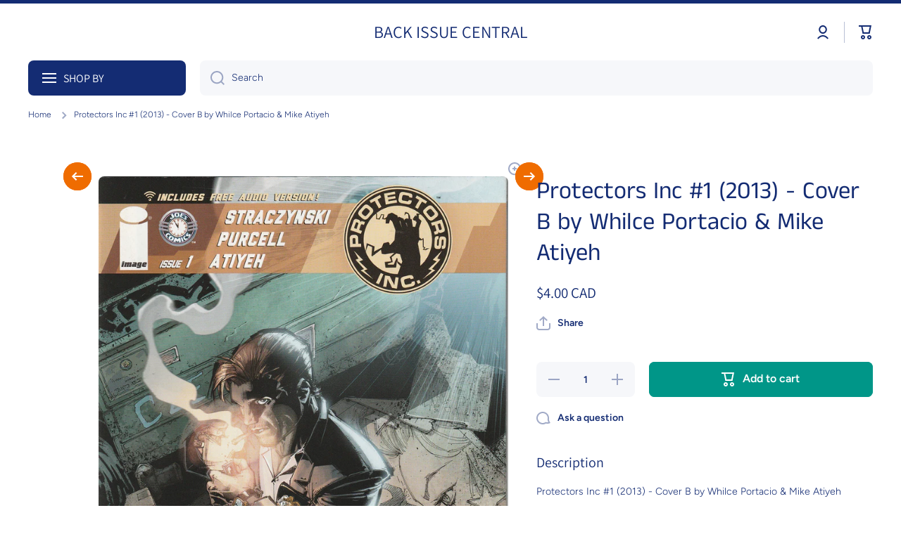

--- FILE ---
content_type: text/html; charset=utf-8
request_url: https://backissuecentral.com/products/copy-of-protectors-inc-1-2013-cover-a-by-gordon-purcell-mike-atiyeh
body_size: 72571
content:
<!doctype html>
<html class="no-js" lang="en" data-role="main">
  <head>
    <meta charset="utf-8">
    <meta http-equiv="X-UA-Compatible" content="IE=edge">
    <meta name="viewport" content="width=device-width,initial-scale=1">
    <meta name="theme-color" content="">
    <link rel="canonical" href="https://backissuecentral.com/products/copy-of-protectors-inc-1-2013-cover-a-by-gordon-purcell-mike-atiyeh">
    <link rel="preconnect" href="https://cdn.shopify.com" crossorigin><link rel="preconnect" href="https://fonts.shopifycdn.com" crossorigin><link rel="preconnect" href="https://fonts.shopifycdn.com" crossorigin><title>
      Protectors Inc #1 (2013) - Cover B by Whilce Portacio &amp; Mike Atiyeh
 &ndash; BACK ISSUE CENTRAL</title>

    
      <meta name="description" content="Protectors Inc #1 (2013) - Cover B by Whilce Portacio &amp;amp; Mike Atiyeh J. Michael Straczynski, Gordon Purcell &amp;amp; Mike Atiyeh Near Mint (NM) condition (9.2).  The cover has vibrant colour.  Pages are glossy and supple.">
    

    

<meta property="og:site_name" content="BACK ISSUE CENTRAL">
<meta property="og:url" content="https://backissuecentral.com/products/copy-of-protectors-inc-1-2013-cover-a-by-gordon-purcell-mike-atiyeh">
<meta property="og:title" content="Protectors Inc #1 (2013) - Cover B by Whilce Portacio &amp; Mike Atiyeh">
<meta property="og:type" content="product">
<meta property="og:description" content="Protectors Inc #1 (2013) - Cover B by Whilce Portacio &amp;amp; Mike Atiyeh J. Michael Straczynski, Gordon Purcell &amp;amp; Mike Atiyeh Near Mint (NM) condition (9.2).  The cover has vibrant colour.  Pages are glossy and supple."><meta property="og:image" content="http://backissuecentral.com/cdn/shop/products/IMG_0043_b397866e-854c-4faa-8bc2-824162b1b45e.jpg?v=1674641107">
  <meta property="og:image:secure_url" content="https://backissuecentral.com/cdn/shop/products/IMG_0043_b397866e-854c-4faa-8bc2-824162b1b45e.jpg?v=1674641107">
  <meta property="og:image:width" content="1992">
  <meta property="og:image:height" content="3052"><meta property="og:price:amount" content="4.00">
  <meta property="og:price:currency" content="CAD"><meta name="twitter:card" content="summary_large_image">
<meta name="twitter:title" content="Protectors Inc #1 (2013) - Cover B by Whilce Portacio &amp; Mike Atiyeh">
<meta name="twitter:description" content="Protectors Inc #1 (2013) - Cover B by Whilce Portacio &amp;amp; Mike Atiyeh J. Michael Straczynski, Gordon Purcell &amp;amp; Mike Atiyeh Near Mint (NM) condition (9.2).  The cover has vibrant colour.  Pages are glossy and supple.">

    <script async crossorigin fetchpriority="high" src="/cdn/shopifycloud/importmap-polyfill/es-modules-shim.2.4.0.js"></script>
<script src="//backissuecentral.com/cdn/shop/t/13/assets/constants.js?v=58251544750838685771767343629" defer="defer"></script>
    <script src="//backissuecentral.com/cdn/shop/t/13/assets/pubsub.js?v=158357773527763999511767343630" defer="defer"></script>
    <script src="//backissuecentral.com/cdn/shop/t/13/assets/global.js?v=87827154047546529161767343629" defer="defer"></script>
    
    <script>window.performance && window.performance.mark && window.performance.mark('shopify.content_for_header.start');</script><meta id="shopify-digital-wallet" name="shopify-digital-wallet" content="/66559344956/digital_wallets/dialog">
<meta name="shopify-checkout-api-token" content="0e8b4c2fdcd5a869ad705a477f2927ff">
<link rel="alternate" type="application/json+oembed" href="https://backissuecentral.com/products/copy-of-protectors-inc-1-2013-cover-a-by-gordon-purcell-mike-atiyeh.oembed">
<script async="async" src="/checkouts/internal/preloads.js?locale=en-CA"></script>
<link rel="preconnect" href="https://shop.app" crossorigin="anonymous">
<script async="async" src="https://shop.app/checkouts/internal/preloads.js?locale=en-CA&shop_id=66559344956" crossorigin="anonymous"></script>
<script id="apple-pay-shop-capabilities" type="application/json">{"shopId":66559344956,"countryCode":"CA","currencyCode":"CAD","merchantCapabilities":["supports3DS"],"merchantId":"gid:\/\/shopify\/Shop\/66559344956","merchantName":"BACK ISSUE CENTRAL","requiredBillingContactFields":["postalAddress","email"],"requiredShippingContactFields":["postalAddress","email"],"shippingType":"shipping","supportedNetworks":["visa","masterCard","amex","discover","interac","jcb"],"total":{"type":"pending","label":"BACK ISSUE CENTRAL","amount":"1.00"},"shopifyPaymentsEnabled":true,"supportsSubscriptions":true}</script>
<script id="shopify-features" type="application/json">{"accessToken":"0e8b4c2fdcd5a869ad705a477f2927ff","betas":["rich-media-storefront-analytics"],"domain":"backissuecentral.com","predictiveSearch":true,"shopId":66559344956,"locale":"en"}</script>
<script>var Shopify = Shopify || {};
Shopify.shop = "75e81e.myshopify.com";
Shopify.locale = "en";
Shopify.currency = {"active":"CAD","rate":"1.0"};
Shopify.country = "CA";
Shopify.theme = {"name":"Updated copy of Updated copy of Updated copy of...","id":182936109372,"schema_name":"Minion","schema_version":"4.1.0","theme_store_id":1571,"role":"main"};
Shopify.theme.handle = "null";
Shopify.theme.style = {"id":null,"handle":null};
Shopify.cdnHost = "backissuecentral.com/cdn";
Shopify.routes = Shopify.routes || {};
Shopify.routes.root = "/";</script>
<script type="module">!function(o){(o.Shopify=o.Shopify||{}).modules=!0}(window);</script>
<script>!function(o){function n(){var o=[];function n(){o.push(Array.prototype.slice.apply(arguments))}return n.q=o,n}var t=o.Shopify=o.Shopify||{};t.loadFeatures=n(),t.autoloadFeatures=n()}(window);</script>
<script>
  window.ShopifyPay = window.ShopifyPay || {};
  window.ShopifyPay.apiHost = "shop.app\/pay";
  window.ShopifyPay.redirectState = null;
</script>
<script id="shop-js-analytics" type="application/json">{"pageType":"product"}</script>
<script defer="defer" async type="module" src="//backissuecentral.com/cdn/shopifycloud/shop-js/modules/v2/client.init-shop-cart-sync_BT-GjEfc.en.esm.js"></script>
<script defer="defer" async type="module" src="//backissuecentral.com/cdn/shopifycloud/shop-js/modules/v2/chunk.common_D58fp_Oc.esm.js"></script>
<script defer="defer" async type="module" src="//backissuecentral.com/cdn/shopifycloud/shop-js/modules/v2/chunk.modal_xMitdFEc.esm.js"></script>
<script type="module">
  await import("//backissuecentral.com/cdn/shopifycloud/shop-js/modules/v2/client.init-shop-cart-sync_BT-GjEfc.en.esm.js");
await import("//backissuecentral.com/cdn/shopifycloud/shop-js/modules/v2/chunk.common_D58fp_Oc.esm.js");
await import("//backissuecentral.com/cdn/shopifycloud/shop-js/modules/v2/chunk.modal_xMitdFEc.esm.js");

  window.Shopify.SignInWithShop?.initShopCartSync?.({"fedCMEnabled":true,"windoidEnabled":true});

</script>
<script defer="defer" async type="module" src="//backissuecentral.com/cdn/shopifycloud/shop-js/modules/v2/client.payment-terms_Ci9AEqFq.en.esm.js"></script>
<script defer="defer" async type="module" src="//backissuecentral.com/cdn/shopifycloud/shop-js/modules/v2/chunk.common_D58fp_Oc.esm.js"></script>
<script defer="defer" async type="module" src="//backissuecentral.com/cdn/shopifycloud/shop-js/modules/v2/chunk.modal_xMitdFEc.esm.js"></script>
<script type="module">
  await import("//backissuecentral.com/cdn/shopifycloud/shop-js/modules/v2/client.payment-terms_Ci9AEqFq.en.esm.js");
await import("//backissuecentral.com/cdn/shopifycloud/shop-js/modules/v2/chunk.common_D58fp_Oc.esm.js");
await import("//backissuecentral.com/cdn/shopifycloud/shop-js/modules/v2/chunk.modal_xMitdFEc.esm.js");

  
</script>
<script>
  window.Shopify = window.Shopify || {};
  if (!window.Shopify.featureAssets) window.Shopify.featureAssets = {};
  window.Shopify.featureAssets['shop-js'] = {"shop-cart-sync":["modules/v2/client.shop-cart-sync_DZOKe7Ll.en.esm.js","modules/v2/chunk.common_D58fp_Oc.esm.js","modules/v2/chunk.modal_xMitdFEc.esm.js"],"init-fed-cm":["modules/v2/client.init-fed-cm_B6oLuCjv.en.esm.js","modules/v2/chunk.common_D58fp_Oc.esm.js","modules/v2/chunk.modal_xMitdFEc.esm.js"],"shop-cash-offers":["modules/v2/client.shop-cash-offers_D2sdYoxE.en.esm.js","modules/v2/chunk.common_D58fp_Oc.esm.js","modules/v2/chunk.modal_xMitdFEc.esm.js"],"shop-login-button":["modules/v2/client.shop-login-button_QeVjl5Y3.en.esm.js","modules/v2/chunk.common_D58fp_Oc.esm.js","modules/v2/chunk.modal_xMitdFEc.esm.js"],"pay-button":["modules/v2/client.pay-button_DXTOsIq6.en.esm.js","modules/v2/chunk.common_D58fp_Oc.esm.js","modules/v2/chunk.modal_xMitdFEc.esm.js"],"shop-button":["modules/v2/client.shop-button_DQZHx9pm.en.esm.js","modules/v2/chunk.common_D58fp_Oc.esm.js","modules/v2/chunk.modal_xMitdFEc.esm.js"],"avatar":["modules/v2/client.avatar_BTnouDA3.en.esm.js"],"init-windoid":["modules/v2/client.init-windoid_CR1B-cfM.en.esm.js","modules/v2/chunk.common_D58fp_Oc.esm.js","modules/v2/chunk.modal_xMitdFEc.esm.js"],"init-shop-for-new-customer-accounts":["modules/v2/client.init-shop-for-new-customer-accounts_C_vY_xzh.en.esm.js","modules/v2/client.shop-login-button_QeVjl5Y3.en.esm.js","modules/v2/chunk.common_D58fp_Oc.esm.js","modules/v2/chunk.modal_xMitdFEc.esm.js"],"init-shop-email-lookup-coordinator":["modules/v2/client.init-shop-email-lookup-coordinator_BI7n9ZSv.en.esm.js","modules/v2/chunk.common_D58fp_Oc.esm.js","modules/v2/chunk.modal_xMitdFEc.esm.js"],"init-shop-cart-sync":["modules/v2/client.init-shop-cart-sync_BT-GjEfc.en.esm.js","modules/v2/chunk.common_D58fp_Oc.esm.js","modules/v2/chunk.modal_xMitdFEc.esm.js"],"shop-toast-manager":["modules/v2/client.shop-toast-manager_DiYdP3xc.en.esm.js","modules/v2/chunk.common_D58fp_Oc.esm.js","modules/v2/chunk.modal_xMitdFEc.esm.js"],"init-customer-accounts":["modules/v2/client.init-customer-accounts_D9ZNqS-Q.en.esm.js","modules/v2/client.shop-login-button_QeVjl5Y3.en.esm.js","modules/v2/chunk.common_D58fp_Oc.esm.js","modules/v2/chunk.modal_xMitdFEc.esm.js"],"init-customer-accounts-sign-up":["modules/v2/client.init-customer-accounts-sign-up_iGw4briv.en.esm.js","modules/v2/client.shop-login-button_QeVjl5Y3.en.esm.js","modules/v2/chunk.common_D58fp_Oc.esm.js","modules/v2/chunk.modal_xMitdFEc.esm.js"],"shop-follow-button":["modules/v2/client.shop-follow-button_CqMgW2wH.en.esm.js","modules/v2/chunk.common_D58fp_Oc.esm.js","modules/v2/chunk.modal_xMitdFEc.esm.js"],"checkout-modal":["modules/v2/client.checkout-modal_xHeaAweL.en.esm.js","modules/v2/chunk.common_D58fp_Oc.esm.js","modules/v2/chunk.modal_xMitdFEc.esm.js"],"shop-login":["modules/v2/client.shop-login_D91U-Q7h.en.esm.js","modules/v2/chunk.common_D58fp_Oc.esm.js","modules/v2/chunk.modal_xMitdFEc.esm.js"],"lead-capture":["modules/v2/client.lead-capture_BJmE1dJe.en.esm.js","modules/v2/chunk.common_D58fp_Oc.esm.js","modules/v2/chunk.modal_xMitdFEc.esm.js"],"payment-terms":["modules/v2/client.payment-terms_Ci9AEqFq.en.esm.js","modules/v2/chunk.common_D58fp_Oc.esm.js","modules/v2/chunk.modal_xMitdFEc.esm.js"]};
</script>
<script id="__st">var __st={"a":66559344956,"offset":-28800,"reqid":"5a1942a6-3864-4e82-a197-14b96d8a78ae-1769482758","pageurl":"backissuecentral.com\/products\/copy-of-protectors-inc-1-2013-cover-a-by-gordon-purcell-mike-atiyeh","u":"a766cc1dc583","p":"product","rtyp":"product","rid":8097016414524};</script>
<script>window.ShopifyPaypalV4VisibilityTracking = true;</script>
<script id="captcha-bootstrap">!function(){'use strict';const t='contact',e='account',n='new_comment',o=[[t,t],['blogs',n],['comments',n],[t,'customer']],c=[[e,'customer_login'],[e,'guest_login'],[e,'recover_customer_password'],[e,'create_customer']],r=t=>t.map((([t,e])=>`form[action*='/${t}']:not([data-nocaptcha='true']) input[name='form_type'][value='${e}']`)).join(','),a=t=>()=>t?[...document.querySelectorAll(t)].map((t=>t.form)):[];function s(){const t=[...o],e=r(t);return a(e)}const i='password',u='form_key',d=['recaptcha-v3-token','g-recaptcha-response','h-captcha-response',i],f=()=>{try{return window.sessionStorage}catch{return}},m='__shopify_v',_=t=>t.elements[u];function p(t,e,n=!1){try{const o=window.sessionStorage,c=JSON.parse(o.getItem(e)),{data:r}=function(t){const{data:e,action:n}=t;return t[m]||n?{data:e,action:n}:{data:t,action:n}}(c);for(const[e,n]of Object.entries(r))t.elements[e]&&(t.elements[e].value=n);n&&o.removeItem(e)}catch(o){console.error('form repopulation failed',{error:o})}}const l='form_type',E='cptcha';function T(t){t.dataset[E]=!0}const w=window,h=w.document,L='Shopify',v='ce_forms',y='captcha';let A=!1;((t,e)=>{const n=(g='f06e6c50-85a8-45c8-87d0-21a2b65856fe',I='https://cdn.shopify.com/shopifycloud/storefront-forms-hcaptcha/ce_storefront_forms_captcha_hcaptcha.v1.5.2.iife.js',D={infoText:'Protected by hCaptcha',privacyText:'Privacy',termsText:'Terms'},(t,e,n)=>{const o=w[L][v],c=o.bindForm;if(c)return c(t,g,e,D).then(n);var r;o.q.push([[t,g,e,D],n]),r=I,A||(h.body.append(Object.assign(h.createElement('script'),{id:'captcha-provider',async:!0,src:r})),A=!0)});var g,I,D;w[L]=w[L]||{},w[L][v]=w[L][v]||{},w[L][v].q=[],w[L][y]=w[L][y]||{},w[L][y].protect=function(t,e){n(t,void 0,e),T(t)},Object.freeze(w[L][y]),function(t,e,n,w,h,L){const[v,y,A,g]=function(t,e,n){const i=e?o:[],u=t?c:[],d=[...i,...u],f=r(d),m=r(i),_=r(d.filter((([t,e])=>n.includes(e))));return[a(f),a(m),a(_),s()]}(w,h,L),I=t=>{const e=t.target;return e instanceof HTMLFormElement?e:e&&e.form},D=t=>v().includes(t);t.addEventListener('submit',(t=>{const e=I(t);if(!e)return;const n=D(e)&&!e.dataset.hcaptchaBound&&!e.dataset.recaptchaBound,o=_(e),c=g().includes(e)&&(!o||!o.value);(n||c)&&t.preventDefault(),c&&!n&&(function(t){try{if(!f())return;!function(t){const e=f();if(!e)return;const n=_(t);if(!n)return;const o=n.value;o&&e.removeItem(o)}(t);const e=Array.from(Array(32),(()=>Math.random().toString(36)[2])).join('');!function(t,e){_(t)||t.append(Object.assign(document.createElement('input'),{type:'hidden',name:u})),t.elements[u].value=e}(t,e),function(t,e){const n=f();if(!n)return;const o=[...t.querySelectorAll(`input[type='${i}']`)].map((({name:t})=>t)),c=[...d,...o],r={};for(const[a,s]of new FormData(t).entries())c.includes(a)||(r[a]=s);n.setItem(e,JSON.stringify({[m]:1,action:t.action,data:r}))}(t,e)}catch(e){console.error('failed to persist form',e)}}(e),e.submit())}));const S=(t,e)=>{t&&!t.dataset[E]&&(n(t,e.some((e=>e===t))),T(t))};for(const o of['focusin','change'])t.addEventListener(o,(t=>{const e=I(t);D(e)&&S(e,y())}));const B=e.get('form_key'),M=e.get(l),P=B&&M;t.addEventListener('DOMContentLoaded',(()=>{const t=y();if(P)for(const e of t)e.elements[l].value===M&&p(e,B);[...new Set([...A(),...v().filter((t=>'true'===t.dataset.shopifyCaptcha))])].forEach((e=>S(e,t)))}))}(h,new URLSearchParams(w.location.search),n,t,e,['guest_login'])})(!0,!0)}();</script>
<script integrity="sha256-4kQ18oKyAcykRKYeNunJcIwy7WH5gtpwJnB7kiuLZ1E=" data-source-attribution="shopify.loadfeatures" defer="defer" src="//backissuecentral.com/cdn/shopifycloud/storefront/assets/storefront/load_feature-a0a9edcb.js" crossorigin="anonymous"></script>
<script crossorigin="anonymous" defer="defer" src="//backissuecentral.com/cdn/shopifycloud/storefront/assets/shopify_pay/storefront-65b4c6d7.js?v=20250812"></script>
<script data-source-attribution="shopify.dynamic_checkout.dynamic.init">var Shopify=Shopify||{};Shopify.PaymentButton=Shopify.PaymentButton||{isStorefrontPortableWallets:!0,init:function(){window.Shopify.PaymentButton.init=function(){};var t=document.createElement("script");t.src="https://backissuecentral.com/cdn/shopifycloud/portable-wallets/latest/portable-wallets.en.js",t.type="module",document.head.appendChild(t)}};
</script>
<script data-source-attribution="shopify.dynamic_checkout.buyer_consent">
  function portableWalletsHideBuyerConsent(e){var t=document.getElementById("shopify-buyer-consent"),n=document.getElementById("shopify-subscription-policy-button");t&&n&&(t.classList.add("hidden"),t.setAttribute("aria-hidden","true"),n.removeEventListener("click",e))}function portableWalletsShowBuyerConsent(e){var t=document.getElementById("shopify-buyer-consent"),n=document.getElementById("shopify-subscription-policy-button");t&&n&&(t.classList.remove("hidden"),t.removeAttribute("aria-hidden"),n.addEventListener("click",e))}window.Shopify?.PaymentButton&&(window.Shopify.PaymentButton.hideBuyerConsent=portableWalletsHideBuyerConsent,window.Shopify.PaymentButton.showBuyerConsent=portableWalletsShowBuyerConsent);
</script>
<script data-source-attribution="shopify.dynamic_checkout.cart.bootstrap">document.addEventListener("DOMContentLoaded",(function(){function t(){return document.querySelector("shopify-accelerated-checkout-cart, shopify-accelerated-checkout")}if(t())Shopify.PaymentButton.init();else{new MutationObserver((function(e,n){t()&&(Shopify.PaymentButton.init(),n.disconnect())})).observe(document.body,{childList:!0,subtree:!0})}}));
</script>
<link id="shopify-accelerated-checkout-styles" rel="stylesheet" media="screen" href="https://backissuecentral.com/cdn/shopifycloud/portable-wallets/latest/accelerated-checkout-backwards-compat.css" crossorigin="anonymous">
<style id="shopify-accelerated-checkout-cart">
        #shopify-buyer-consent {
  margin-top: 1em;
  display: inline-block;
  width: 100%;
}

#shopify-buyer-consent.hidden {
  display: none;
}

#shopify-subscription-policy-button {
  background: none;
  border: none;
  padding: 0;
  text-decoration: underline;
  font-size: inherit;
  cursor: pointer;
}

#shopify-subscription-policy-button::before {
  box-shadow: none;
}

      </style>
<script id="sections-script" data-sections="main-product,footer" defer="defer" src="//backissuecentral.com/cdn/shop/t/13/compiled_assets/scripts.js?v=2783"></script>
<script>window.performance && window.performance.mark && window.performance.mark('shopify.content_for_header.end');</script>

    
    <style data-shopify>    
      @font-face {
  font-family: Figtree;
  font-weight: 300;
  font-style: normal;
  font-display: swap;
  src: url("//backissuecentral.com/cdn/fonts/figtree/figtree_n3.e4cc0323f8b9feb279bf6ced9d868d88ce80289f.woff2") format("woff2"),
       url("//backissuecentral.com/cdn/fonts/figtree/figtree_n3.db79ac3fb83d054d99bd79fccf8e8782b5cf449e.woff") format("woff");
}

@font-face {
  font-family: Figtree;
  font-weight: 600;
  font-style: normal;
  font-display: swap;
  src: url("//backissuecentral.com/cdn/fonts/figtree/figtree_n6.9d1ea52bb49a0a86cfd1b0383d00f83d3fcc14de.woff2") format("woff2"),
       url("//backissuecentral.com/cdn/fonts/figtree/figtree_n6.f0fcdea525a0e47b2ae4ab645832a8e8a96d31d3.woff") format("woff");
}

@font-face {
  font-family: Figtree;
  font-weight: 300;
  font-style: italic;
  font-display: swap;
  src: url("//backissuecentral.com/cdn/fonts/figtree/figtree_i3.914abbe7a583759f0a18bf02652c9ee1f4bb1c6d.woff2") format("woff2"),
       url("//backissuecentral.com/cdn/fonts/figtree/figtree_i3.3d7354f07ddb3c61082efcb69896c65d6c00d9fa.woff") format("woff");
}

      @font-face {
  font-family: Figtree;
  font-weight: 600;
  font-style: italic;
  font-display: swap;
  src: url("//backissuecentral.com/cdn/fonts/figtree/figtree_i6.702baae75738b446cfbed6ac0d60cab7b21e61ba.woff2") format("woff2"),
       url("//backissuecentral.com/cdn/fonts/figtree/figtree_i6.6b8dc40d16c9905d29525156e284509f871ce8f9.woff") format("woff");
}

      @font-face {
  font-family: "Anek Tamil";
  font-weight: 400;
  font-style: normal;
  font-display: swap;
  src: url("//backissuecentral.com/cdn/fonts/anek_tamil/anektamil_n4.2c907daa645b7bbf6285dac0733760f08d99f2ba.woff2") format("woff2"),
       url("//backissuecentral.com/cdn/fonts/anek_tamil/anektamil_n4.58d2b7d33afb43473289c2390c1128013680474b.woff") format("woff");
}

      @font-face {
  font-family: Assistant;
  font-weight: 400;
  font-style: normal;
  font-display: swap;
  src: url("//backissuecentral.com/cdn/fonts/assistant/assistant_n4.9120912a469cad1cc292572851508ca49d12e768.woff2") format("woff2"),
       url("//backissuecentral.com/cdn/fonts/assistant/assistant_n4.6e9875ce64e0fefcd3f4446b7ec9036b3ddd2985.woff") format("woff");
}

    
      :root {
    	--duration-short: .2s;
        --duration-medium: .3s;
    	--duration-large: .5s;
    	--animation-bezier: ease;
    	--zoom-animation-bezier: cubic-bezier(.15,.75,.5,1);
    
        --animation-type: cubic-bezier(0, 0, 0.3, 1);
        --animation-time: .5s;

        --product-thumbnail_move-up: 0.35s;
        --product-thumbnail_move-up_type: linear;
        --product-thumbnail-button_opacity_hover: 0.15s;
        --product-thumbnail-button_opacity_over: 0.3s;
        --product-thumbnail-button_opacity_type: linear;
        --product-thumbnail-button_move: 0.35s;
        --product-thumbnail-button_move_type: linear;

        --font-heading-family: "Anek Tamil", sans-serif;
        --font-heading-style: normal;
        --font-heading-weight: 400;
        --font-heading-family-2: Assistant, sans-serif;
        --font-heading-style-2: normal;
        --font-heading-weight-2: 400;
    
        --font-body-family: Figtree, sans-serif;
        --font-body-style: normal;
        --font-body-weight: 300;
        --font-body-bold-weight: 600;
        --font-button-weight: 600;
    
    	  --font-heading-scale: 1.15;
        --font-heading-scale-2: 1.0;
        --font-body-scale: 1.0;
    
        --font-body-size: calc(16px * var(--font-body-scale));
        --font-body-line-height: 130%;
        --font-body2-size: calc(14px * var(--font-body-scale));
        --font-body2-line-height: 130%;
        --font-body3-size: calc(12px * var(--font-body-scale));
        --font-body3-line-height: 130%;
        --font-body4-size: calc(10px * var(--font-body-scale));
        --font-body4-line-height: 130%;

        --color-body-background: #ffffff;
        --color-secondary-background: #f6f7fa;
      	--color-section-background: var(--color-secondary-background);--color-simple-dropdown: #ffffff;
        --color-vertical-menu-dropdown: #ffffff;

        --color-base:#142c73;
    	  --color-base-rgb: 20, 44, 115;
        --color-accent:#ef6c00;
        --color-subheading: var(--color-accent);
        --color-text-link:#0568d6;

        --color-price: #142c73;
        --color-old-price: #d20404;
        --color-lines-borders: rgba(20, 44, 115, 0.3);
        --color-input-background: #f6f7fa;
        --color-input-text: #142c73;
        --color-input-background-active: var(--color-body-background);
        --opacity-icons: 0.4;

    	  --mobile-focus-color: rgba(20, 44, 115, 0.04);

    	  --shadow: 0px 4px 20px rgba(22, 19, 69, 0.13);
        --card-price-size: calc(16px * var(--font-heading-scale));--auto-text-color-button-light:#ffffff;
    	--auto-text-color-button-dark:var(--color-base);
    	--auto-input-color-active-border-light: rgba(255,255,255,0.3);
    	--auto-input-color-active-border-dark:rgba(var(--color-base-rgb),0.3);--auto-text-color-input-light:#ffffff;
    	--auto-text-color-input-dark:var(--color-input-text);--auto-text-color-accent: #ffffff
   		
;--auto-text-color--with-base-color: #ffffff;--radius: 8px;
    	--radius-input: 8px;
    	--radius-button: 8px;
    	--radius-badge:3px;
    	--radius-checkbox:4px;
        --radius-menu: 8px;

        --color-badge-1:#d20404;--color-badge-1-text: var(--auto-text-color-button-light);--color-badge-2:#ef6c00;--color-badge-2-text: var(--auto-text-color-button-light);--color-badge-3:#142c73;--color-badge-3-text: var(--auto-text-color-button-light);--color-free-delivery-bar: #99D5CF;
      
    	--color-error: #d20404;
    
        --form_field-height: 50px;
        
        --page-width: 1300px;
        --page-padding: 20px;
        --page-padding-tablet: 20px;
        --page-padding-phone: 20px;

        --sections-top-spacing:100px;
    	--sections-top-spacing-mobile:80px;
		--sections-top-spacing--medium:80px;
    	--sections-top-spacing--medium-mobile:60px;
		--sections-top-spacing--small:40px;
    	--sections-top-spacing--small-mobile:40px;

        --padding1: 10px;
        --padding2: 20px;
        --padding3: 30px;
        --padding4: 40px;
    	--padding5: 60px;
        --padding-auto: 20px;
      }

      *,
      *::before,
      *::after {
      	box-sizing: border-box;
      }
      html {
        box-sizing: border-box;
        height: 100%;
     	-webkit-tap-highlight-color: transparent;
    	scroll-behavior: smooth;
      }
      body {
        display: grid;
        grid-template-rows: auto auto 1fr auto;
        grid-template-columns: 100%;
        min-height: 100%;
        margin: 0;
        font-size: var(--font-body-size);
        line-height: var(--font-body-line-height);
        color: var(--color-base);
    	background: var(--color-body-background);
        font-family: var(--font-body-family);
        font-style: var(--font-body-style);
        font-weight: var(--font-body-weight);
        -webkit-text-size-adjust: none;
    	text-size-adjust: none;
    	overflow-x: hidden;
      }.btn,
      .btn-color{
        --background: var(--color-accent);--color: var(--auto-text-color-button-light);
    	--fill: var(--auto-text-color-button-light);}.btn--secondary{
        --background: var(--color-base);--color: var(--auto-text-color-button-light);
    	--fill: var(--auto-text-color-button-light);}.btn.checkout-button-color,
      .btn.product-form__submit,
      .btn.btn--add-to-cart{
        --background: #009688;--color: var(--auto-text-color-button-light);
    	--fill: var(--auto-text-color-button-light);}.btn.btn-quickview-color{
        --background: #FFFFFF;--color: var(--auto-text-color-button-dark);
    	--fill: var(--auto-text-color-button-dark);}

      
    
    .visually-hidden {
      position: absolute!important;
      overflow: hidden;
      margin: -1px;
      border: 0;
      clip: rect(0 0 0 0);
      word-wrap: normal!important;
    }
    .visually-hidden:not(:focus),
    .visually-hidden:not(:focus-visible){
      width: 1px;
      height: 1px;
      padding: 0;
    }
    .announcement-bar{
      opacity:0;
    }
    .popup-modal{
      display: none;
    }.js #MainContent{
      opacity:0;
      transition: opacity 1s var(--animation-bezier);
    }
    .js.dom-loaded #MainContent{
      opacity:1;
    }</style>

    <link href="//backissuecentral.com/cdn/shop/t/13/assets/base.css?v=67188733380114948991767343630" rel="stylesheet" type="text/css" media="all" />
    
<link rel="preload" as="font" href="//backissuecentral.com/cdn/fonts/figtree/figtree_n3.e4cc0323f8b9feb279bf6ced9d868d88ce80289f.woff2" type="font/woff2" crossorigin><link rel="preload" as="font" href="//backissuecentral.com/cdn/fonts/anek_tamil/anektamil_n4.2c907daa645b7bbf6285dac0733760f08d99f2ba.woff2" type="font/woff2" crossorigin><link rel="preload" as="font" href="//backissuecentral.com/cdn/fonts/assistant/assistant_n4.9120912a469cad1cc292572851508ca49d12e768.woff2" type="font/woff2" crossorigin><link rel="stylesheet" href="//backissuecentral.com/cdn/shop/t/13/assets/component-predictive-search.css?v=94864108147250248381767343629" media="print" onload="this.media='all'"><script>
      document.documentElement.className = document.documentElement.className.replace('no-js', 'js');
      if (Shopify.designMode) {
        document.documentElement.classList.add('shopify-design-mode');
      }
      document.addEventListener("DOMContentLoaded", function(event) {
        document.documentElement.classList.add('dom-loaded');
        setTimeout(function(){document.querySelector('footer').classList.add('footer-loaded')}, 700);
      });
    </script>

    <script type="importmap">
      {
        "imports": {
          "@theme/module-count-up": "//backissuecentral.com/cdn/shop/t/13/assets/module-count-up.js?v=145688113582371974871767343630",
          "@theme/countUp": "//backissuecentral.com/cdn/shop/t/13/assets/countUp.min.js?v=126911781188379878681767343630"
        }
      }
    </script>
  <link href="https://monorail-edge.shopifysvc.com" rel="dns-prefetch">
<script>(function(){if ("sendBeacon" in navigator && "performance" in window) {try {var session_token_from_headers = performance.getEntriesByType('navigation')[0].serverTiming.find(x => x.name == '_s').description;} catch {var session_token_from_headers = undefined;}var session_cookie_matches = document.cookie.match(/_shopify_s=([^;]*)/);var session_token_from_cookie = session_cookie_matches && session_cookie_matches.length === 2 ? session_cookie_matches[1] : "";var session_token = session_token_from_headers || session_token_from_cookie || "";function handle_abandonment_event(e) {var entries = performance.getEntries().filter(function(entry) {return /monorail-edge.shopifysvc.com/.test(entry.name);});if (!window.abandonment_tracked && entries.length === 0) {window.abandonment_tracked = true;var currentMs = Date.now();var navigation_start = performance.timing.navigationStart;var payload = {shop_id: 66559344956,url: window.location.href,navigation_start,duration: currentMs - navigation_start,session_token,page_type: "product"};window.navigator.sendBeacon("https://monorail-edge.shopifysvc.com/v1/produce", JSON.stringify({schema_id: "online_store_buyer_site_abandonment/1.1",payload: payload,metadata: {event_created_at_ms: currentMs,event_sent_at_ms: currentMs}}));}}window.addEventListener('pagehide', handle_abandonment_event);}}());</script>
<script id="web-pixels-manager-setup">(function e(e,d,r,n,o){if(void 0===o&&(o={}),!Boolean(null===(a=null===(i=window.Shopify)||void 0===i?void 0:i.analytics)||void 0===a?void 0:a.replayQueue)){var i,a;window.Shopify=window.Shopify||{};var t=window.Shopify;t.analytics=t.analytics||{};var s=t.analytics;s.replayQueue=[],s.publish=function(e,d,r){return s.replayQueue.push([e,d,r]),!0};try{self.performance.mark("wpm:start")}catch(e){}var l=function(){var e={modern:/Edge?\/(1{2}[4-9]|1[2-9]\d|[2-9]\d{2}|\d{4,})\.\d+(\.\d+|)|Firefox\/(1{2}[4-9]|1[2-9]\d|[2-9]\d{2}|\d{4,})\.\d+(\.\d+|)|Chrom(ium|e)\/(9{2}|\d{3,})\.\d+(\.\d+|)|(Maci|X1{2}).+ Version\/(15\.\d+|(1[6-9]|[2-9]\d|\d{3,})\.\d+)([,.]\d+|)( \(\w+\)|)( Mobile\/\w+|) Safari\/|Chrome.+OPR\/(9{2}|\d{3,})\.\d+\.\d+|(CPU[ +]OS|iPhone[ +]OS|CPU[ +]iPhone|CPU IPhone OS|CPU iPad OS)[ +]+(15[._]\d+|(1[6-9]|[2-9]\d|\d{3,})[._]\d+)([._]\d+|)|Android:?[ /-](13[3-9]|1[4-9]\d|[2-9]\d{2}|\d{4,})(\.\d+|)(\.\d+|)|Android.+Firefox\/(13[5-9]|1[4-9]\d|[2-9]\d{2}|\d{4,})\.\d+(\.\d+|)|Android.+Chrom(ium|e)\/(13[3-9]|1[4-9]\d|[2-9]\d{2}|\d{4,})\.\d+(\.\d+|)|SamsungBrowser\/([2-9]\d|\d{3,})\.\d+/,legacy:/Edge?\/(1[6-9]|[2-9]\d|\d{3,})\.\d+(\.\d+|)|Firefox\/(5[4-9]|[6-9]\d|\d{3,})\.\d+(\.\d+|)|Chrom(ium|e)\/(5[1-9]|[6-9]\d|\d{3,})\.\d+(\.\d+|)([\d.]+$|.*Safari\/(?![\d.]+ Edge\/[\d.]+$))|(Maci|X1{2}).+ Version\/(10\.\d+|(1[1-9]|[2-9]\d|\d{3,})\.\d+)([,.]\d+|)( \(\w+\)|)( Mobile\/\w+|) Safari\/|Chrome.+OPR\/(3[89]|[4-9]\d|\d{3,})\.\d+\.\d+|(CPU[ +]OS|iPhone[ +]OS|CPU[ +]iPhone|CPU IPhone OS|CPU iPad OS)[ +]+(10[._]\d+|(1[1-9]|[2-9]\d|\d{3,})[._]\d+)([._]\d+|)|Android:?[ /-](13[3-9]|1[4-9]\d|[2-9]\d{2}|\d{4,})(\.\d+|)(\.\d+|)|Mobile Safari.+OPR\/([89]\d|\d{3,})\.\d+\.\d+|Android.+Firefox\/(13[5-9]|1[4-9]\d|[2-9]\d{2}|\d{4,})\.\d+(\.\d+|)|Android.+Chrom(ium|e)\/(13[3-9]|1[4-9]\d|[2-9]\d{2}|\d{4,})\.\d+(\.\d+|)|Android.+(UC? ?Browser|UCWEB|U3)[ /]?(15\.([5-9]|\d{2,})|(1[6-9]|[2-9]\d|\d{3,})\.\d+)\.\d+|SamsungBrowser\/(5\.\d+|([6-9]|\d{2,})\.\d+)|Android.+MQ{2}Browser\/(14(\.(9|\d{2,})|)|(1[5-9]|[2-9]\d|\d{3,})(\.\d+|))(\.\d+|)|K[Aa][Ii]OS\/(3\.\d+|([4-9]|\d{2,})\.\d+)(\.\d+|)/},d=e.modern,r=e.legacy,n=navigator.userAgent;return n.match(d)?"modern":n.match(r)?"legacy":"unknown"}(),u="modern"===l?"modern":"legacy",c=(null!=n?n:{modern:"",legacy:""})[u],f=function(e){return[e.baseUrl,"/wpm","/b",e.hashVersion,"modern"===e.buildTarget?"m":"l",".js"].join("")}({baseUrl:d,hashVersion:r,buildTarget:u}),m=function(e){var d=e.version,r=e.bundleTarget,n=e.surface,o=e.pageUrl,i=e.monorailEndpoint;return{emit:function(e){var a=e.status,t=e.errorMsg,s=(new Date).getTime(),l=JSON.stringify({metadata:{event_sent_at_ms:s},events:[{schema_id:"web_pixels_manager_load/3.1",payload:{version:d,bundle_target:r,page_url:o,status:a,surface:n,error_msg:t},metadata:{event_created_at_ms:s}}]});if(!i)return console&&console.warn&&console.warn("[Web Pixels Manager] No Monorail endpoint provided, skipping logging."),!1;try{return self.navigator.sendBeacon.bind(self.navigator)(i,l)}catch(e){}var u=new XMLHttpRequest;try{return u.open("POST",i,!0),u.setRequestHeader("Content-Type","text/plain"),u.send(l),!0}catch(e){return console&&console.warn&&console.warn("[Web Pixels Manager] Got an unhandled error while logging to Monorail."),!1}}}}({version:r,bundleTarget:l,surface:e.surface,pageUrl:self.location.href,monorailEndpoint:e.monorailEndpoint});try{o.browserTarget=l,function(e){var d=e.src,r=e.async,n=void 0===r||r,o=e.onload,i=e.onerror,a=e.sri,t=e.scriptDataAttributes,s=void 0===t?{}:t,l=document.createElement("script"),u=document.querySelector("head"),c=document.querySelector("body");if(l.async=n,l.src=d,a&&(l.integrity=a,l.crossOrigin="anonymous"),s)for(var f in s)if(Object.prototype.hasOwnProperty.call(s,f))try{l.dataset[f]=s[f]}catch(e){}if(o&&l.addEventListener("load",o),i&&l.addEventListener("error",i),u)u.appendChild(l);else{if(!c)throw new Error("Did not find a head or body element to append the script");c.appendChild(l)}}({src:f,async:!0,onload:function(){if(!function(){var e,d;return Boolean(null===(d=null===(e=window.Shopify)||void 0===e?void 0:e.analytics)||void 0===d?void 0:d.initialized)}()){var d=window.webPixelsManager.init(e)||void 0;if(d){var r=window.Shopify.analytics;r.replayQueue.forEach((function(e){var r=e[0],n=e[1],o=e[2];d.publishCustomEvent(r,n,o)})),r.replayQueue=[],r.publish=d.publishCustomEvent,r.visitor=d.visitor,r.initialized=!0}}},onerror:function(){return m.emit({status:"failed",errorMsg:"".concat(f," has failed to load")})},sri:function(e){var d=/^sha384-[A-Za-z0-9+/=]+$/;return"string"==typeof e&&d.test(e)}(c)?c:"",scriptDataAttributes:o}),m.emit({status:"loading"})}catch(e){m.emit({status:"failed",errorMsg:(null==e?void 0:e.message)||"Unknown error"})}}})({shopId: 66559344956,storefrontBaseUrl: "https://backissuecentral.com",extensionsBaseUrl: "https://extensions.shopifycdn.com/cdn/shopifycloud/web-pixels-manager",monorailEndpoint: "https://monorail-edge.shopifysvc.com/unstable/produce_batch",surface: "storefront-renderer",enabledBetaFlags: ["2dca8a86"],webPixelsConfigList: [{"id":"shopify-app-pixel","configuration":"{}","eventPayloadVersion":"v1","runtimeContext":"STRICT","scriptVersion":"0450","apiClientId":"shopify-pixel","type":"APP","privacyPurposes":["ANALYTICS","MARKETING"]},{"id":"shopify-custom-pixel","eventPayloadVersion":"v1","runtimeContext":"LAX","scriptVersion":"0450","apiClientId":"shopify-pixel","type":"CUSTOM","privacyPurposes":["ANALYTICS","MARKETING"]}],isMerchantRequest: false,initData: {"shop":{"name":"BACK ISSUE CENTRAL","paymentSettings":{"currencyCode":"CAD"},"myshopifyDomain":"75e81e.myshopify.com","countryCode":"CA","storefrontUrl":"https:\/\/backissuecentral.com"},"customer":null,"cart":null,"checkout":null,"productVariants":[{"price":{"amount":4.0,"currencyCode":"CAD"},"product":{"title":"Protectors Inc #1 (2013) - Cover B by Whilce Portacio \u0026 Mike Atiyeh","vendor":"BACK ISSUE CENTRAL","id":"8097016414524","untranslatedTitle":"Protectors Inc #1 (2013) - Cover B by Whilce Portacio \u0026 Mike Atiyeh","url":"\/products\/copy-of-protectors-inc-1-2013-cover-a-by-gordon-purcell-mike-atiyeh","type":""},"id":"44332223529276","image":{"src":"\/\/backissuecentral.com\/cdn\/shop\/products\/IMG_0043_b397866e-854c-4faa-8bc2-824162b1b45e.jpg?v=1674641107"},"sku":"","title":"Default Title","untranslatedTitle":"Default Title"}],"purchasingCompany":null},},"https://backissuecentral.com/cdn","fcfee988w5aeb613cpc8e4bc33m6693e112",{"modern":"","legacy":""},{"shopId":"66559344956","storefrontBaseUrl":"https:\/\/backissuecentral.com","extensionBaseUrl":"https:\/\/extensions.shopifycdn.com\/cdn\/shopifycloud\/web-pixels-manager","surface":"storefront-renderer","enabledBetaFlags":"[\"2dca8a86\"]","isMerchantRequest":"false","hashVersion":"fcfee988w5aeb613cpc8e4bc33m6693e112","publish":"custom","events":"[[\"page_viewed\",{}],[\"product_viewed\",{\"productVariant\":{\"price\":{\"amount\":4.0,\"currencyCode\":\"CAD\"},\"product\":{\"title\":\"Protectors Inc #1 (2013) - Cover B by Whilce Portacio \u0026 Mike Atiyeh\",\"vendor\":\"BACK ISSUE CENTRAL\",\"id\":\"8097016414524\",\"untranslatedTitle\":\"Protectors Inc #1 (2013) - Cover B by Whilce Portacio \u0026 Mike Atiyeh\",\"url\":\"\/products\/copy-of-protectors-inc-1-2013-cover-a-by-gordon-purcell-mike-atiyeh\",\"type\":\"\"},\"id\":\"44332223529276\",\"image\":{\"src\":\"\/\/backissuecentral.com\/cdn\/shop\/products\/IMG_0043_b397866e-854c-4faa-8bc2-824162b1b45e.jpg?v=1674641107\"},\"sku\":\"\",\"title\":\"Default Title\",\"untranslatedTitle\":\"Default Title\"}}]]"});</script><script>
  window.ShopifyAnalytics = window.ShopifyAnalytics || {};
  window.ShopifyAnalytics.meta = window.ShopifyAnalytics.meta || {};
  window.ShopifyAnalytics.meta.currency = 'CAD';
  var meta = {"product":{"id":8097016414524,"gid":"gid:\/\/shopify\/Product\/8097016414524","vendor":"BACK ISSUE CENTRAL","type":"","handle":"copy-of-protectors-inc-1-2013-cover-a-by-gordon-purcell-mike-atiyeh","variants":[{"id":44332223529276,"price":400,"name":"Protectors Inc #1 (2013) - Cover B by Whilce Portacio \u0026 Mike Atiyeh","public_title":null,"sku":""}],"remote":false},"page":{"pageType":"product","resourceType":"product","resourceId":8097016414524,"requestId":"5a1942a6-3864-4e82-a197-14b96d8a78ae-1769482758"}};
  for (var attr in meta) {
    window.ShopifyAnalytics.meta[attr] = meta[attr];
  }
</script>
<script class="analytics">
  (function () {
    var customDocumentWrite = function(content) {
      var jquery = null;

      if (window.jQuery) {
        jquery = window.jQuery;
      } else if (window.Checkout && window.Checkout.$) {
        jquery = window.Checkout.$;
      }

      if (jquery) {
        jquery('body').append(content);
      }
    };

    var hasLoggedConversion = function(token) {
      if (token) {
        return document.cookie.indexOf('loggedConversion=' + token) !== -1;
      }
      return false;
    }

    var setCookieIfConversion = function(token) {
      if (token) {
        var twoMonthsFromNow = new Date(Date.now());
        twoMonthsFromNow.setMonth(twoMonthsFromNow.getMonth() + 2);

        document.cookie = 'loggedConversion=' + token + '; expires=' + twoMonthsFromNow;
      }
    }

    var trekkie = window.ShopifyAnalytics.lib = window.trekkie = window.trekkie || [];
    if (trekkie.integrations) {
      return;
    }
    trekkie.methods = [
      'identify',
      'page',
      'ready',
      'track',
      'trackForm',
      'trackLink'
    ];
    trekkie.factory = function(method) {
      return function() {
        var args = Array.prototype.slice.call(arguments);
        args.unshift(method);
        trekkie.push(args);
        return trekkie;
      };
    };
    for (var i = 0; i < trekkie.methods.length; i++) {
      var key = trekkie.methods[i];
      trekkie[key] = trekkie.factory(key);
    }
    trekkie.load = function(config) {
      trekkie.config = config || {};
      trekkie.config.initialDocumentCookie = document.cookie;
      var first = document.getElementsByTagName('script')[0];
      var script = document.createElement('script');
      script.type = 'text/javascript';
      script.onerror = function(e) {
        var scriptFallback = document.createElement('script');
        scriptFallback.type = 'text/javascript';
        scriptFallback.onerror = function(error) {
                var Monorail = {
      produce: function produce(monorailDomain, schemaId, payload) {
        var currentMs = new Date().getTime();
        var event = {
          schema_id: schemaId,
          payload: payload,
          metadata: {
            event_created_at_ms: currentMs,
            event_sent_at_ms: currentMs
          }
        };
        return Monorail.sendRequest("https://" + monorailDomain + "/v1/produce", JSON.stringify(event));
      },
      sendRequest: function sendRequest(endpointUrl, payload) {
        // Try the sendBeacon API
        if (window && window.navigator && typeof window.navigator.sendBeacon === 'function' && typeof window.Blob === 'function' && !Monorail.isIos12()) {
          var blobData = new window.Blob([payload], {
            type: 'text/plain'
          });

          if (window.navigator.sendBeacon(endpointUrl, blobData)) {
            return true;
          } // sendBeacon was not successful

        } // XHR beacon

        var xhr = new XMLHttpRequest();

        try {
          xhr.open('POST', endpointUrl);
          xhr.setRequestHeader('Content-Type', 'text/plain');
          xhr.send(payload);
        } catch (e) {
          console.log(e);
        }

        return false;
      },
      isIos12: function isIos12() {
        return window.navigator.userAgent.lastIndexOf('iPhone; CPU iPhone OS 12_') !== -1 || window.navigator.userAgent.lastIndexOf('iPad; CPU OS 12_') !== -1;
      }
    };
    Monorail.produce('monorail-edge.shopifysvc.com',
      'trekkie_storefront_load_errors/1.1',
      {shop_id: 66559344956,
      theme_id: 182936109372,
      app_name: "storefront",
      context_url: window.location.href,
      source_url: "//backissuecentral.com/cdn/s/trekkie.storefront.a804e9514e4efded663580eddd6991fcc12b5451.min.js"});

        };
        scriptFallback.async = true;
        scriptFallback.src = '//backissuecentral.com/cdn/s/trekkie.storefront.a804e9514e4efded663580eddd6991fcc12b5451.min.js';
        first.parentNode.insertBefore(scriptFallback, first);
      };
      script.async = true;
      script.src = '//backissuecentral.com/cdn/s/trekkie.storefront.a804e9514e4efded663580eddd6991fcc12b5451.min.js';
      first.parentNode.insertBefore(script, first);
    };
    trekkie.load(
      {"Trekkie":{"appName":"storefront","development":false,"defaultAttributes":{"shopId":66559344956,"isMerchantRequest":null,"themeId":182936109372,"themeCityHash":"1482001287600233465","contentLanguage":"en","currency":"CAD","eventMetadataId":"bdc35f3b-62b7-40c1-99e1-ad0cc21d7e91"},"isServerSideCookieWritingEnabled":true,"monorailRegion":"shop_domain","enabledBetaFlags":["65f19447"]},"Session Attribution":{},"S2S":{"facebookCapiEnabled":false,"source":"trekkie-storefront-renderer","apiClientId":580111}}
    );

    var loaded = false;
    trekkie.ready(function() {
      if (loaded) return;
      loaded = true;

      window.ShopifyAnalytics.lib = window.trekkie;

      var originalDocumentWrite = document.write;
      document.write = customDocumentWrite;
      try { window.ShopifyAnalytics.merchantGoogleAnalytics.call(this); } catch(error) {};
      document.write = originalDocumentWrite;

      window.ShopifyAnalytics.lib.page(null,{"pageType":"product","resourceType":"product","resourceId":8097016414524,"requestId":"5a1942a6-3864-4e82-a197-14b96d8a78ae-1769482758","shopifyEmitted":true});

      var match = window.location.pathname.match(/checkouts\/(.+)\/(thank_you|post_purchase)/)
      var token = match? match[1]: undefined;
      if (!hasLoggedConversion(token)) {
        setCookieIfConversion(token);
        window.ShopifyAnalytics.lib.track("Viewed Product",{"currency":"CAD","variantId":44332223529276,"productId":8097016414524,"productGid":"gid:\/\/shopify\/Product\/8097016414524","name":"Protectors Inc #1 (2013) - Cover B by Whilce Portacio \u0026 Mike Atiyeh","price":"4.00","sku":"","brand":"BACK ISSUE CENTRAL","variant":null,"category":"","nonInteraction":true,"remote":false},undefined,undefined,{"shopifyEmitted":true});
      window.ShopifyAnalytics.lib.track("monorail:\/\/trekkie_storefront_viewed_product\/1.1",{"currency":"CAD","variantId":44332223529276,"productId":8097016414524,"productGid":"gid:\/\/shopify\/Product\/8097016414524","name":"Protectors Inc #1 (2013) - Cover B by Whilce Portacio \u0026 Mike Atiyeh","price":"4.00","sku":"","brand":"BACK ISSUE CENTRAL","variant":null,"category":"","nonInteraction":true,"remote":false,"referer":"https:\/\/backissuecentral.com\/products\/copy-of-protectors-inc-1-2013-cover-a-by-gordon-purcell-mike-atiyeh"});
      }
    });


        var eventsListenerScript = document.createElement('script');
        eventsListenerScript.async = true;
        eventsListenerScript.src = "//backissuecentral.com/cdn/shopifycloud/storefront/assets/shop_events_listener-3da45d37.js";
        document.getElementsByTagName('head')[0].appendChild(eventsListenerScript);

})();</script>
<script
  defer
  src="https://backissuecentral.com/cdn/shopifycloud/perf-kit/shopify-perf-kit-3.0.4.min.js"
  data-application="storefront-renderer"
  data-shop-id="66559344956"
  data-render-region="gcp-us-east1"
  data-page-type="product"
  data-theme-instance-id="182936109372"
  data-theme-name="Minion"
  data-theme-version="4.1.0"
  data-monorail-region="shop_domain"
  data-resource-timing-sampling-rate="10"
  data-shs="true"
  data-shs-beacon="true"
  data-shs-export-with-fetch="true"
  data-shs-logs-sample-rate="1"
  data-shs-beacon-endpoint="https://backissuecentral.com/api/collect"
></script>
</head>

  <body>
    <a class="skip-to-content-link btn visually-hidden" href="#MainContent">
      Skip to content
    </a><div id="shopify-section-cart-drawer" class="shopify-section">
<link rel="stylesheet" href="//backissuecentral.com/cdn/shop/t/13/assets/component-toggle.css?v=43721044168747831521767343630" media="print" onload="this.media='all'">
<link rel="stylesheet" href="//backissuecentral.com/cdn/shop/t/13/assets/component-cart.css?v=142914237217871579341767343630" media="print" onload="this.media='all'">
<link rel="stylesheet" href="//backissuecentral.com/cdn/shop/t/13/assets/component-cart-items.css?v=82128462277459541191767343630" media="print" onload="this.media='all'">
<link rel="stylesheet" href="//backissuecentral.com/cdn/shop/t/13/assets/component-slider.css?v=127635808637959893121767343629" media="print" onload="this.media='all'">
<link rel="stylesheet" href="//backissuecentral.com/cdn/shop/t/13/assets/component-cart-drawer.css?v=106009455123003073281767343629" media="print" onload="this.media='all'">
<noscript><link href="//backissuecentral.com/cdn/shop/t/13/assets/component-toggle.css?v=43721044168747831521767343630" rel="stylesheet" type="text/css" media="all" /></noscript>
<noscript><link href="//backissuecentral.com/cdn/shop/t/13/assets/component-cart.css?v=142914237217871579341767343630" rel="stylesheet" type="text/css" media="all" /></noscript>
<noscript><link href="//backissuecentral.com/cdn/shop/t/13/assets/component-cart-items.css?v=82128462277459541191767343630" rel="stylesheet" type="text/css" media="all" /></noscript>
<noscript><link href="//backissuecentral.com/cdn/shop/t/13/assets/component-slider.css?v=127635808637959893121767343629" rel="stylesheet" type="text/css" media="all" /></noscript>
<noscript><link href="//backissuecentral.com/cdn/shop/t/13/assets/component-cart-drawer.css?v=106009455123003073281767343629" rel="stylesheet" type="text/css" media="all" /></noscript><script src="//backissuecentral.com/cdn/shop/t/13/assets/cart.js?v=170015062437423524801767343629" defer="defer"></script>

<style>
  .cart-drawer-container {
    visibility: hidden;
  }
</style>

<cart-drawer class="cart-drawer-container is-empty">
  <div id="CartDrawer" class="cart-drawer">
    <div id="CartDrawer-Overlay"class="cart-drawer__overlay"></div>
    <drawer-inner class="drawer__inner" role="dialog" aria-modal="true" aria-label="Your cart" tabindex="-1">
      <button class="drawer__close" type="button" onclick="this.closest('cart-drawer').close()" aria-label="Close">
        <svg class="theme-icon" width="20" height="20" viewBox="0 0 20 20" fill="none" xmlns="http://www.w3.org/2000/svg">
<path d="M8.5 10.0563L2.41421 16.1421L3.82843 17.5563L9.91421 11.4706L16.1421 17.6985L17.5563 16.2843L11.3284 10.0563L17.9706 3.41421L16.5563 2L9.91421 8.64214L3.41421 2.14214L2 3.55635L8.5 10.0563Z" fill="#142C73"/>
</svg>
      </button><div class="drawer__inner-empty">
        <div class="cart-drawer__warnings center">
          <div class="cart-drawer__empty-content text-center">
            <div class="cart__warnings__icon"><svg class="theme-icon" class="theme-icon" width="20" height="20" viewBox="0 0 20 20" fill="none" xmlns="http://www.w3.org/2000/svg">
<path fill-rule="evenodd" clip-rule="evenodd" d="M0 0V2H3.40476L5.42857 12H15.5714L18 0H0ZM5.44531 2L7.06436 10H13.9356L15.5547 2H5.44531Z" fill="#142C73"/>
<path fill-rule="evenodd" clip-rule="evenodd" d="M9 17C9 18.6569 7.65685 20 6 20C4.34315 20 3 18.6569 3 17C3 15.3431 4.34315 14 6 14C7.65685 14 9 15.3431 9 17ZM7 17C7 17.5523 6.55228 18 6 18C5.44772 18 5 17.5523 5 17C5 16.4477 5.44772 16 6 16C6.55228 16 7 16.4477 7 17Z" fill="#142C73"/>
<path fill-rule="evenodd" clip-rule="evenodd" d="M18 17C18 18.6569 16.6569 20 15 20C13.3431 20 12 18.6569 12 17C12 15.3431 13.3431 14 15 14C16.6569 14 18 15.3431 18 17ZM16 17C16 17.5523 15.5523 18 15 18C14.4477 18 14 17.5523 14 17C14 16.4477 14.4477 16 15 16C15.5523 16 16 16.4477 16 17Z" fill="#142C73"/>
</svg></div>
            <h2 class="mt20 mb0">Your cart is empty</h2>
            
            <button class="btn btn_zoom mt30 btn__animation-arrow btn__animation-arrow--left" type="button" onclick="this.closest('cart-drawer').close()" aria-label="Close"><span>Continue shopping</span></button><p class="h3 mt40">Have an account?</p>
              <p class="mt20">
                <b><a href="/account/login">Log in</a></b> to check out faster.
              </p></div>
        </div></div><div class="drawer__footer">
        <div class="drawer__footer-content">
          <h2 class="drawer__heading mt0 mb0">Your cart</h2></div>

        <cart-drawer-items class="is-empty">
          <form action="/cart" id="CartDrawer-Form" class="cart__contents cart-drawer__form" method="post">
            <div id="CartDrawer-CartItems" class="drawer__contents js-contents"><p id="CartDrawer-LiveRegionText" class="visually-hidden" role="status"></p>
              <p id="CartDrawer-LineItemStatus" class="visually-hidden" aria-hidden="true" role="status">Loading...</p>
            </div>
            <div id="CartDrawer-CartErrors" role="alert"></div>
          </form>
        </cart-drawer-items>          

        <div class="drawer__footer-footer"><toggle-component class="cart-drawer__collection chm-toggle--accordion top-and-bottom-lines mt40">
            <details class="chm-toggle">
              <summary>
                <div class="chm-toggle__button">
                  <h5 class="mt0 mb0">ORDER SPECIAL INSTRUCTIONS</h5><svg class="theme-icon" width="12" height="12" viewBox="0 0 12 12" fill="none" xmlns="http://www.w3.org/2000/svg">
<path fill-rule="evenodd" clip-rule="evenodd" d="M6.31062 6.68938L2.51773 2.89648L1.10352 4.3107L6.31062 9.5178L11.5177 4.3107L10.1035 2.89648L6.31062 6.68938Z" fill="#142C73"/>
</svg></div>
              </summary>
              <div class="mt0 chm-toggle__content mt--first-child-0">
                <cart-note class="field field--text-area">
                  <textarea class="text-area field__input"
                            id="CartDrawer-Note"
                            name="note"
                            placeholder="Order special instructions"
                            ></textarea>
                  <label class="field__label" for="CartDrawer-Note">Order special instructions</label>
                </cart-note>
              </div>
            </details>
          </toggle-component><div class="cart__footer__information">
            <div class="cart__footer__content js-contents body3" >
              <div class="totals">
                <h3 class="mt0 mb0 totals__subtotal">Subtotal</h3>&nbsp;
                <p class="mt0 h3 totals__subtotal-value">$0.00 CAD</p>
              </div>
  
              
<div class="tax-note">Taxes and shipping calculated at checkout
</div>
            </div><terms_and_condition-checkbox>
              <label for="product-terms_and_condition_checkbox-cart-drawer" class="checkbox-input body2">
                <input id="product-terms_and_condition_checkbox-cart-drawer"
                       type="checkbox">
                <div class="checkbox-input__checkmark">
                  <div class="checkbox-input__flip btn--secondary">
                    <div class="checkbox-input__front"></div>
                    <div class="checkbox-input__back"><svg class="theme-icon" width="12" height="9" viewBox="0 0 12 9" fill="none" xmlns="http://www.w3.org/2000/svg">
<path fill-rule="evenodd" clip-rule="evenodd" d="M12 1.3954L4.55005 9L0 4.3555L1.36703 2.9601L4.55005 6.20919L10.633 0L12 1.3954Z" fill="#142C73"/>
</svg></div>
                  </div>
                </div>
                <span>I agree with the <a href="/">Terms and Conditions.</a></span>
              </label>
            </terms_and_condition-checkbox><div class="cart__footer__content" >
              <noscript>
                <button type="submit" class="btn btn_zoom btn--secondary w-full" form="CartDrawer-Form">
                  <span>Update</span>
                </button>
              </noscript>
              <button type="submit" id="CartDrawer-Checkout" class="btn btn_zoom checkout-button-color w-full btn__animation-arrow" name="checkout" form="CartDrawer-Form" disabled>
                <span>Check out</span>
              </button>
            </div>
            <div class="cart__dynamic-checkout-buttons additional-checkout-buttons additional-checkout-buttons--vertical mt10"><div class="dynamic-checkout__content" id="dynamic-checkout-cart" data-shopify="dynamic-checkout-cart"> <shopify-accelerated-checkout-cart wallet-configs="[{&quot;supports_subs&quot;:true,&quot;supports_def_opts&quot;:false,&quot;name&quot;:&quot;shop_pay&quot;,&quot;wallet_params&quot;:{&quot;shopId&quot;:66559344956,&quot;merchantName&quot;:&quot;BACK ISSUE CENTRAL&quot;,&quot;personalized&quot;:true}}]" access-token="0e8b4c2fdcd5a869ad705a477f2927ff" buyer-country="CA" buyer-locale="en" buyer-currency="CAD" shop-id="66559344956" cart-id="0a8e7666c4883d077ec4c36e77577c15" enabled-flags="[&quot;d6d12da0&quot;,&quot;ae0f5bf6&quot;]" > <div class="wallet-button-wrapper"> <ul class='wallet-cart-grid wallet-cart-grid--skeleton' role="list" data-shopify-buttoncontainer="true"> <li data-testid='grid-cell' class='wallet-cart-button-container'><div class='wallet-cart-button wallet-cart-button__skeleton' role='button' disabled aria-hidden='true'>&nbsp</div></li> </ul> </div> </shopify-accelerated-checkout-cart> <small id="shopify-buyer-consent" class="hidden" aria-hidden="true" data-consent-type="subscription"> One or more of the items in your cart is a recurring or deferred purchase. By continuing, I agree to the <span id="shopify-subscription-policy-button">cancellation policy</span> and authorize you to charge my payment method at the prices, frequency and dates listed on this page until my order is fulfilled or I cancel, if permitted. </small> </div></div>
            

            <div class="mt30 drawer__inner__links">
              <button class="link btn-medium btn-medium--icon color-accent-to-base" type="button" onclick="this.closest('cart-drawer').close()" aria-label="Close">
                <svg class="theme-icon" width="20" height="20" viewBox="0 0 20 20" fill="none" xmlns="http://www.w3.org/2000/svg">
<path fill-rule="evenodd" clip-rule="evenodd" d="M5.97392 8.94868L9.39195 5.48679L7.92399 4L2 10L7.92399 16L9.39195 14.5132L5.97392 11.0513H18V8.94868H5.97392Z" fill="#142C73"/>
</svg>
                <span>Continue shopping</span>
              </button>
              <a href="/cart" class="btn-medium btn-medium--icon color-accent-to-base">
                <span>View Cart</span>
                <svg class="theme-icon" width="20" height="20" viewBox="0 0 20 20" fill="none" xmlns="http://www.w3.org/2000/svg">
<path fill-rule="evenodd" clip-rule="evenodd" d="M14.0261 8.94868L10.608 5.48679L12.076 4L18 10L12.076 16L10.608 14.5132L14.0261 11.0513H2V8.94868H14.0261Z" fill="#142C73"/>
</svg>
              </a>
            </div>

          </div>            
        </div>
      </div>
    </drawer-inner>
  </div>
</cart-drawer></div><!-- BEGIN sections: header-group -->
<div id="shopify-section-sections--25761195098428__header" class="shopify-section shopify-section-group-header-group section-header"><style>
  header{
    opacity: 0;
    transition: opacity 1s var(--animation-bezier);
  }
  .header{
    display: grid;
    grid-template-columns: 1fr auto 1fr;
    gap: 20px;padding: 25px 0;}
  .header-layout-classic .header{padding: 15px 0;}
  .header.logo-to-left{
    grid-template-columns: auto 1fr auto;
    row-gap: 30px;
    column-gap: 40px;
  }
  .header-layout-classic .header.logo-to-left.menu-to-center{
    grid-template-columns: 1fr fit-content(50%) 1fr;
  }
  .header-layout-classic .header.logo-to-left{
    grid-template-columns: auto 1fr 1fr;
  }
  .header>*{
    display: flex;
    flex-wrap: wrap;
    align-items: center;
    align-content: center;
  }
  @media (min-width: 1025px){
    .header__mobile{
      display: none;
    }
    .header__drawer{
      display: none;
    }
  }
  @media (max-width: 1024px){
    .header__desktop{
      display: none;
    }
    .header{
      padding: 13px 0;
    }
  }
  .header__heading{
    margin-top: 0;
    margin-bottom: 0;
  }
  [class*="submenu-design__"]{
    display: none;
    opacity: 0;
    visibility: hidden;
    pointer-events: none;
  }
  .list-menu--inline{
    display: inline-flex;
    flex-wrap: wrap;
    --row-gap: 10px;
    --column-gap: 20px;
    gap: var(--row-gap) var(--column-gap);
  }
  .menu-to-center .list-menu--inline{
    justify-content:center;
  }
  .header-layout-classic .logo-to-left.menu-to-center .header__heading{
    justify-self:flex-start;
  }
  .list-menu--classic .list-menu--inline{
    --row-gap: 16px;
    --column-gap: 24px;
  }.vertical-menu-item{
    --vertical-menu-item-padding:14px 10px 15px;
  }
  .vertical-menu__show-more{
    --vertical-menu-item-padding:14px;
  }
  .vertical-menu__items .vertical-menu-item img{
    width:20px;
    max-height:20px;
    object-fit: contain;
  }
  
</style>

<link rel="stylesheet" href="//backissuecentral.com/cdn/shop/t/13/assets/component-inputs.css?v=40105008750666757011767343629" media="print" onload="this.media='all'">
<link rel="stylesheet" href="//backissuecentral.com/cdn/shop/t/13/assets/component-menu-drawer.css?v=169398290719056223881767343629" media="print" onload="this.media='all'">
<link rel="stylesheet" href="//backissuecentral.com/cdn/shop/t/13/assets/component-menu-submenu.css?v=152549089603649869751767343630" media="print" onload="this.media='all'">
<link rel="stylesheet" href="//backissuecentral.com/cdn/shop/t/13/assets/component-list-menu.css?v=30384782917074404521767343630" media="print" onload="this.media='all'">
<link rel="stylesheet" href="//backissuecentral.com/cdn/shop/t/13/assets/section-header.css?v=104960464783520921251767343630" media="print" onload="this.media='all'">
<noscript><link href="//backissuecentral.com/cdn/shop/t/13/assets/component-inputs.css?v=40105008750666757011767343629" rel="stylesheet" type="text/css" media="all" /></noscript>
<noscript><link href="//backissuecentral.com/cdn/shop/t/13/assets/component-menu-drawer.css?v=169398290719056223881767343629" rel="stylesheet" type="text/css" media="all" /></noscript>
<noscript><link href="//backissuecentral.com/cdn/shop/t/13/assets/component-menu-submenu.css?v=152549089603649869751767343630" rel="stylesheet" type="text/css" media="all" /></noscript>
<noscript><link href="//backissuecentral.com/cdn/shop/t/13/assets/component-list-menu.css?v=30384782917074404521767343630" rel="stylesheet" type="text/css" media="all" /></noscript>
<noscript><link href="//backissuecentral.com/cdn/shop/t/13/assets/section-header.css?v=104960464783520921251767343630" rel="stylesheet" type="text/css" media="all" /></noscript><link rel="stylesheet" href="//backissuecentral.com/cdn/shop/t/13/assets/component-vertical-menu.css?v=95527940015191621111767343629" media="print" onload="this.media='all'">
<noscript><link href="//backissuecentral.com/cdn/shop/t/13/assets/component-vertical-menu.css?v=95527940015191621111767343629" rel="stylesheet" type="text/css" media="all" /></noscript><link rel="stylesheet" href="//backissuecentral.com/cdn/shop/t/13/assets/component-cart-notification.css?v=14492616327560270661767343629" media="print" onload="this.media='all'">
<link rel="stylesheet" href="//backissuecentral.com/cdn/shop/t/13/assets/component-modal.css?v=89255221683784639611767343629" media="print" onload="this.media='all'"><link href="//backissuecentral.com/cdn/shop/t/13/assets/component-cart-drawer.css?v=106009455123003073281767343629" rel="stylesheet" type="text/css" media="all" />
<script src="//backissuecentral.com/cdn/shop/t/13/assets/details-disclosure.js?v=130383321174778955031767343630" defer="defer"></script><script src="//backissuecentral.com/cdn/shop/t/13/assets/vertical-menu.js?v=51456121201830749941767343630" defer="defer"></script><div class="header__color-line"></div><header data-role="main" data-section-name="header-layout-vertical">
  <div class="header__mobile page-width">
    <div class="header">
      
      <header-drawer data-breakpoint="tablet">
        <details class="drawer">

          <summary class="main-menu-button">
            <div class="drawer__icon-menu"><svg class="theme-icon" width="20" height="20" viewBox="0 0 20 20" fill="none" xmlns="http://www.w3.org/2000/svg">
<path d="M0 2H20V4H0V2Z" fill="#142C73"/>
<path d="M0 9H20V11H0V9Z" fill="#142C73"/>
<path d="M0 16H20V18H0V16Z" fill="#142C73"/>
</svg></div>
          </summary>

          <div>
          <div class="menu-drawer">
            <div class="drawer__header">
              <button class="menu-drawer__close-button link w-full close-menu-js" aria-label="true" aria-label="Close"><svg class="theme-icon" width="20" height="20" viewBox="0 0 20 20" fill="none" xmlns="http://www.w3.org/2000/svg">
<path d="M8.5 10.0563L2.41421 16.1421L3.82843 17.5563L9.91421 11.4706L16.1421 17.6985L17.5563 16.2843L11.3284 10.0563L17.9706 3.41421L16.5563 2L9.91421 8.64214L3.41421 2.14214L2 3.55635L8.5 10.0563Z" fill="#142C73"/>
</svg></button><predictive-search class="display-block" data-loading-text="Loading..."><form action="/search" method="get" role="search" class="search header__icons__only-space w-full">
    <div class="field field-with-icon">
      <input class="field__input"
             id="Search-In-Modal-mobile"
             type="search"
             name="q"
             placeholder="Search"role="combobox"
             aria-expanded="false"
             aria-owns="predictive-search-results-list"
             aria-controls="predictive-search-results-list"
             aria-haspopup="listbox"
             aria-autocomplete="list"
             autocorrect="off"
             autocomplete="off"
             autocapitalize="off"
             spellcheck="false">
      <label class="field__label" for="Search-In-Modal-mobile">Search</label>
      <input type="hidden" name="options[prefix]" value="last"><div class="predictive-search predictive-search--search-template" tabindex="-1" data-predictive-search>
        <div class="predictive-search__loading-state">
          <svg aria-hidden="true" focusable="false" role="presentation" class="loading-overlay__spinner spinner" viewBox="0 0 66 66" xmlns="http://www.w3.org/2000/svg">
            <circle class="path" fill="none" stroke-width="6" cx="33" cy="33" r="30"></circle>
          </svg>
        </div>
      </div>

      <span class="predictive-search-status visually-hidden" role="status" aria-hidden="true"></span><button type="submit" class="search__button field__button field__button__type2" aria-label="Search">
        <svg class="theme-icon" width="20" height="20" viewBox="0 0 20 20" fill="none" xmlns="http://www.w3.org/2000/svg">
<path fill-rule="evenodd" clip-rule="evenodd" d="M14.8349 16.2701C13.2723 17.5201 11.2903 18.2675 9.13373 18.2675C4.08931 18.2675 0 14.1782 0 9.13374C0 4.08931 4.08931 0 9.13373 0C14.1781 0 18.2675 4.08931 18.2675 9.13374C18.2675 11.2903 17.52 13.2723 16.2701 14.8349L20 18.5648L18.5648 20L14.8349 16.2701ZM16.2377 9.13374C16.2377 13.0572 13.0572 16.2378 9.13373 16.2378C5.21029 16.2378 2.02972 13.0572 2.02972 9.13374C2.02972 5.2103 5.21029 2.02972 9.13373 2.02972C13.0572 2.02972 16.2377 5.2103 16.2377 9.13374Z" fill="#142C73"/>
</svg>
      </button>
    </div>
  </form></predictive-search></div>
            <div class="drawer__container">
              <div class="drawer__content">
                <div class="drawer__content-pad"><nav class="menu-drawer__navigation">
  <ul class="unstyle-ul"><li>
      <a href="/" class="menu-drawer__menu-item h6"><svg class="theme-icon" width="48" height="48" viewBox="0 0 48 48" fill="none" xmlns="http://www.w3.org/2000/svg">
<path fill-rule="evenodd" clip-rule="evenodd" d="M29.4879 14H35V6C35 2.68629 32.3137 0 29 0H13C9.68629 0 7 2.68629 7 6V14H12.5121C13.2081 15.969 14.5697 17.6235 16.3267 18.6931C16.1575 18.8227 15.9907 18.959 15.8263 19.102C15.4868 19.3974 15.1579 19.7209 14.8408 20.0707C14.0834 20.9061 13.3934 21.8912 12.7867 23C11.0533 26.1676 10 30.3443 10 34.9219C10 37.828 10.4246 40.5726 11.1781 43C11.7622 44.8814 12.544 46.5722 13.4789 48H30.8971C31.5808 47.5683 32.2358 47.0952 32.8587 46.5843C37.2184 43.0081 40 37.5789 40 31.5C40 26.7434 38.2969 22.3845 35.4672 19H31.2708C31.49 19.1891 31.7043 19.3839 31.9133 19.5841C32.4382 20.087 32.9299 20.6243 33.3849 21.1923C34.1979 22.2072 34.8935 23.3204 35.451 24.511C36.4448 26.6332 37 29.0018 37 31.5C37 37.0129 34.2964 41.8943 30.1427 44.8907C30.2893 44.5344 30.4283 44.1691 30.5593 43.7953C31.4761 41.1791 32 38.1502 32 34.9219C32 33.9269 31.9502 32.9509 31.8545 32C31.2838 26.3292 29.0794 21.5542 26.0547 19C25.9289 18.8938 25.8018 18.7915 25.6733 18.6931C27.4302 17.6235 28.7919 15.969 29.4879 14ZM14.3422 43C14.6005 43.7122 14.89 44.3808 15.2054 45H19.5V36H22.5V45H26.7946C28.1294 42.3798 29 38.8745 29 34.9219C29 34.361 28.9825 33.8091 28.9485 33.2673C28.7111 29.4748 27.6707 26.1798 26.2214 23.8185C25.9599 23.3924 25.6925 23.0067 25.4214 22.659C24.1623 21.0444 22.8225 20.2508 21.6155 20.0514C21.406 20.0167 21.2004 20 21 20C19.925 20 18.7027 20.4811 17.5054 21.6264C16.9169 22.1894 16.3345 22.9128 15.7787 23.8185C14.1223 26.5172 13 30.4353 13 34.9219C13 37.9405 13.5077 40.6982 14.3422 43ZM29 3H13C11.3431 3 10 4.34315 10 6V11H12V7H15V11C15 14.3137 17.6863 17 21 17C24.3137 17 27 14.3137 27 11V7H30V11H32V6C32 4.34315 30.6569 3 29 3Z" fill="#142C73"/>
</svg><span>Home</span>
      </a>
    </li><li>
      <a href="/collections/golden-age-collection" class="menu-drawer__menu-item h6"><svg class="theme-icon" width="20" height="20" viewBox="0 0 20 20" fill="none" xmlns="http://www.w3.org/2000/svg">
<path d="M7 9H9V11H7V9Z" fill="#142C73"/>
<path d="M11 9H13V11H11V9Z" fill="#142C73"/>
<path d="M9 13H11V15H9V13Z" fill="#142C73"/>
<path fill-rule="evenodd" clip-rule="evenodd" d="M0 0L6.09091 4H13.9091L20 0V11C20 13.3869 18.9464 15.6761 17.0711 17.364C15.1957 19.0518 12.6522 20 10 20C7.34784 20 4.8043 19.0518 2.92893 17.364C1.05357 15.6761 0 13.3869 0 11V0ZM14.5071 6L18 3.70615V11C18 12.7844 17.2142 14.5444 15.7331 15.8774C14.2451 17.2166 12.1858 18 10 18C7.81423 18 5.7549 17.2166 4.26686 15.8774C2.78577 14.5444 2 12.7844 2 11V3.70615L5.4929 6H14.5071Z" fill="#142C73"/>
</svg><span>*Golden Age Collection*</span>
      </a>
    </li><li>
      <details>
        <summary>
           
          <div class="menu-drawer__menu-item h6"><svg class="theme-icon" width="20" height="20" viewBox="0 0 20 20" fill="none" xmlns="http://www.w3.org/2000/svg">
<path d="M6 9H4V11H6V9Z" fill="#142C73"/>
<path fill-rule="evenodd" clip-rule="evenodd" d="M8.5 3C11.7007 3 14.5031 4.84639 16.0479 7.609C16.9907 6.14058 18.3747 5.01132 20 4.43164V6.60876C18.681 7.28634 17.6226 8.48781 17.0901 10C17.6226 11.5123 18.681 12.7137 20 13.3913V15.5684C18.3747 14.9887 16.9907 13.8595 16.0479 12.391C14.503 15.1536 11.7007 17 8.5 17C4.44475 17 1.02893 14.0361 0 10C1.02893 5.96394 4.44475 3 8.5 3ZM2.08063 10C3.04965 12.998 5.63205 15 8.5 15C11.3679 15 13.9504 12.998 14.9194 10C13.9503 7.00202 11.3679 5 8.5 5C5.63205 5 3.04965 7.00202 2.08063 10Z" fill="#142C73"/>
</svg><span>Marvel Comics</span><svg class="theme-icon" width="12" height="12" viewBox="0 0 12 12" fill="none" xmlns="http://www.w3.org/2000/svg">
<path fill-rule="evenodd" clip-rule="evenodd" d="M8.79289 6.20711L5 2.41421L6.41421 1L11.6213 6.20711L6.41421 11.4142L5 10L8.79289 6.20711Z" fill="#142C73"/>
</svg></div>
        </summary>
        
        <div class="menu-drawer__submenu">
          <div class="menu-drawer__inner-submenu">

            <ul class="unstyle-ul menu-drawer__submenu-content">
              <li>
                <button class="menu-drawer__back-button menu-drawer__menu-item link"><svg class="theme-icon" width="20" height="20" viewBox="0 0 20 20" fill="none" xmlns="http://www.w3.org/2000/svg">
<path fill-rule="evenodd" clip-rule="evenodd" d="M5.97392 8.94868L9.39195 5.48679L7.92399 4L2 10L7.92399 16L9.39195 14.5132L5.97392 11.0513H18V8.94868H5.97392Z" fill="#142C73"/>
</svg></button>
              </li>
              <li>
                <a href="/collections/marvel-comics" class="menu-drawer__menu-item h5">
                  Marvel Comics</a>
              </li><li>
                <a href="/collections/marvel-comics" class="menu-drawer__menu-item body2">
                  All Marvel Comics</a>
              </li><li>
                <a href="/collections/adventure-into-fear" class="menu-drawer__menu-item body2">
                  Adventure Into Fear</a>
              </li><li>
                <a href="/collections/agent-x" class="menu-drawer__menu-item body2">
                  Agent X</a>
              </li><li>
                <a href="/collections/agents-of-atlas" class="menu-drawer__menu-item body2">
                  Agents of Atlas</a>
              </li><li>
                <a href="/collections/alias" class="menu-drawer__menu-item body2">
                  Alias</a>
              </li><li>
                <a href="/collections/alpha-flight" class="menu-drawer__menu-item body2">
                  Alpha Flight</a>
              </li><li>
                <a href="/collections/amazing-adventures" class="menu-drawer__menu-item body2">
                  Amazing Adventures</a>
              </li><li>
                <a href="/collections/armor-wars" class="menu-drawer__menu-item body2">
                  Armor Wars</a>
              </li><li>
                <a href="/collections/astonishing-tales" class="menu-drawer__menu-item body2">
                  Astonishing Tales</a>
              </li><li>
                <details>
                  <summary>
                    <div class="menu-drawer__menu-item body2">
                    	<span>Avengers Comics</span><svg class="theme-icon" width="12" height="12" viewBox="0 0 12 12" fill="none" xmlns="http://www.w3.org/2000/svg">
<path fill-rule="evenodd" clip-rule="evenodd" d="M8.79289 6.20711L5 2.41421L6.41421 1L11.6213 6.20711L6.41421 11.4142L5 10L8.79289 6.20711Z" fill="#142C73"/>
</svg></div>
                  </summary>

                  <div class="menu-drawer__submenu">
                    <div class="menu-drawer__inner-submenu">
                      <ul class="unstyle-ul menu-drawer__submenu-content">
                        <li>
                          <button class="menu-drawer__back-button menu-drawer__menu-item link"><svg class="theme-icon" width="20" height="20" viewBox="0 0 20 20" fill="none" xmlns="http://www.w3.org/2000/svg">
<path fill-rule="evenodd" clip-rule="evenodd" d="M5.97392 8.94868L9.39195 5.48679L7.92399 4L2 10L7.92399 16L9.39195 14.5132L5.97392 11.0513H18V8.94868H5.97392Z" fill="#142C73"/>
</svg></button>
                        </li>
                        <li>
                          <a href="/collections/avengers-comics" class="menu-drawer__menu-item h5">
                            Avengers Comics</a>
                        </li><li>
                          <a href="/collections/avengers" class="menu-drawer__menu-item body2">
                            Avengers</a>
                        </li><li>
                          <a href="/collections/dark-avengers" class="menu-drawer__menu-item body2">
                            Dark Avengers</a>
                        </li><li>
                          <a href="/collections/avengers-the-initiative" class="menu-drawer__menu-item body2">
                            Avengers: The Initiative </a>
                        </li><li>
                          <a href="/collections/avengers-spotlight" class="menu-drawer__menu-item body2">
                            Avengers Spotlight</a>
                        </li><li>
                          <a href="/collections/mighty-avengers" class="menu-drawer__menu-item body2">
                            Mighty Avengers</a>
                        </li><li>
                          <a href="/collections/new-avengers" class="menu-drawer__menu-item body2">
                            New Avengers</a>
                        </li><li>
                          <a href="/collections/occupy-avengers" class="menu-drawer__menu-item body2">
                            Occupy Avengers</a>
                        </li><li>
                          <a href="/collections/uncanny-avengers" class="menu-drawer__menu-item body2">
                            Uncanny Avengers</a>
                        </li><li>
                          <a href="/collections/u-s-avengers" class="menu-drawer__menu-item body2">
                            U.S. Avengers</a>
                        </li><li>
                          <a href="/collections/west-coast-avengers" class="menu-drawer__menu-item body2">
                            West Coast Avengers</a>
                        </li></ul>
                    </div>
                  </div>

                </details>
              </li><li>
                <a href="/collections/black-panther" class="menu-drawer__menu-item body2">
                  Black Panther</a>
              </li><li>
                <a href="/collections/black-widow" class="menu-drawer__menu-item body2">
                  Black Widow </a>
              </li><li>
                <a href="/collections/blade" class="menu-drawer__menu-item body2">
                  Blade</a>
              </li><li>
                <a href="/collections/the-brotherhood" class="menu-drawer__menu-item body2">
                  The Brotherhood</a>
              </li><li>
                <a href="/collections/cable-deadpool" class="menu-drawer__menu-item body2">
                  Cable &amp; Deadpool</a>
              </li><li>
                <a href="/collections/captain-america" class="menu-drawer__menu-item body2">
                  Captain America</a>
              </li><li>
                <a href="/collections/captain-britain-and-mi13" class="menu-drawer__menu-item body2">
                  Captain Britain and MI13</a>
              </li><li>
                <a href="/collections/captain-marvel" class="menu-drawer__menu-item body2">
                  Captain Marvel</a>
              </li><li>
                <a href="/collections/capt-savage-and-his-leatherneck-raiders" class="menu-drawer__menu-item body2">
                  Capt. Savage and His Leatherneck Raiders</a>
              </li><li>
                <a href="/collections/carnage" class="menu-drawer__menu-item body2">
                  Carnage</a>
              </li><li>
                <a href="/collections/champions" class="menu-drawer__menu-item body2">
                  The Champions</a>
              </li><li>
                <a href="/collections/cloak-and-dagger" class="menu-drawer__menu-item body2">
                  Cloak and Dagger</a>
              </li><li>
                <a href="/collections/king-conan" class="menu-drawer__menu-item body2">
                  King Conan</a>
              </li><li>
                <a href="/collections/creatures-on-the-loose" class="menu-drawer__menu-item body2">
                  Creatures on the Loose</a>
              </li><li>
                <a href="/collections/the-crew" class="menu-drawer__menu-item body2">
                  The Crew</a>
              </li><li>
                <a href="/collections/damage-control" class="menu-drawer__menu-item body2">
                  Damage Control</a>
              </li><li>
                <a href="/collections/daredevil" class="menu-drawer__menu-item body2">
                  Daredevil</a>
              </li><li>
                <a href="/collections/darkhawk" class="menu-drawer__menu-item body2">
                  Darkhawk</a>
              </li><li>
                <a href="/collections/dazzler" class="menu-drawer__menu-item body2">
                  Dazzler</a>
              </li><li>
                <a href="/collections/deadpool" class="menu-drawer__menu-item body2">
                  Deadpool</a>
              </li><li>
                <a href="/collections/deathlok" class="menu-drawer__menu-item body2">
                  Deathlok</a>
              </li><li>
                <a href="/collections/defenders" class="menu-drawer__menu-item body2">
                  Defenders</a>
              </li><li>
                <a href="/collections/doc-savage-m" class="menu-drawer__menu-item body2">
                  Doc Savage</a>
              </li><li>
                <a href="/collections/doctor-strange" class="menu-drawer__menu-item body2">
                  Doctor Strange</a>
              </li><li>
                <a href="/collections/doctor-who-m" class="menu-drawer__menu-item body2">
                  Doctor Who</a>
              </li><li>
                <a href="/collections/doom-2099" class="menu-drawer__menu-item body2">
                  Doom 2099</a>
              </li><li>
                <a href="/collections/elektra" class="menu-drawer__menu-item body2">
                  Elektra</a>
              </li><li>
                <a href="/collections/elfquest" class="menu-drawer__menu-item body2">
                  ElfQuest</a>
              </li><li>
                <a href="/collections/eternals" class="menu-drawer__menu-item body2">
                  Eternals</a>
              </li><li>
                <a href="/collections/excalibur" class="menu-drawer__menu-item body2">
                  Excalibur</a>
              </li><li>
                <a href="/collections/exiles" class="menu-drawer__menu-item body2">
                  Exiles</a>
              </li><li>
                <a href="/collections/falcon" class="menu-drawer__menu-item body2">
                  Falcon</a>
              </li><li>
                <a href="/collections/fantastic-four" class="menu-drawer__menu-item body2">
                  Fantastic Four</a>
              </li><li>
                <a href="/collections/fantastic-four-2099" class="menu-drawer__menu-item body2">
                  Fantastic Four 2099</a>
              </li><li>
                <a href="/collections/fantastic-four-unplugged" class="menu-drawer__menu-item body2">
                  Fantastic Four Unplugged</a>
              </li><li>
                <a href="/collections/ff" class="menu-drawer__menu-item body2">
                  FF</a>
              </li><li>
                <a href="/collections/fantasy-masterpieces" class="menu-drawer__menu-item body2">
                  Fantasy Masterpieces</a>
              </li><li>
                <a href="/collections/frankenstein" class="menu-drawer__menu-item body2">
                  Frankenstein</a>
              </li><li>
                <a href="/collections/galactus-the-devourer" class="menu-drawer__menu-item body2">
                  Galactus The Devourer</a>
              </li><li>
                <a href="/collections/gamora" class="menu-drawer__menu-item body2">
                  Gamora</a>
              </li><li>
                <a href="/collections/ghost-rider" class="menu-drawer__menu-item body2">
                  Ghost Rider</a>
              </li><li>
                <a href="/collections/ghost-rider-2099" class="menu-drawer__menu-item body2">
                  Ghost Rider 2099</a>
              </li><li>
                <a href="/collections/g-i-joe-a-real-american-hero-m" class="menu-drawer__menu-item body2">
                  G.I. Joe A Real American Hero</a>
              </li><li>
                <a href="/collections/giant-size" class="menu-drawer__menu-item body2">
                  Giant-Size</a>
              </li><li>
                <a href="/collections/groo-the-wanderer" class="menu-drawer__menu-item body2">
                  Groo The Wanderer</a>
              </li><li>
                <a href="/collections/guardians-of-the-galaxy" class="menu-drawer__menu-item body2">
                  Guardians of the Galaxy </a>
              </li><li>
                <a href="/collections/hawkeye" class="menu-drawer__menu-item body2">
                  Hawkeye</a>
              </li><li>
                <a href="/collections/howard-the-duck" class="menu-drawer__menu-item body2">
                  Howard the Duck</a>
              </li><li>
                <a href="/collections/the-human-torch" class="menu-drawer__menu-item body2">
                  The Human Torch</a>
              </li><li>
                <a href="/collections/iceman" class="menu-drawer__menu-item body2">
                  Iceman</a>
              </li><li>
                <a href="/collections/the-immortal-iron-fist" class="menu-drawer__menu-item body2">
                  The Immortal Iron Fist</a>
              </li><li>
                <details>
                  <summary>
                    <div class="menu-drawer__menu-item body2">
                    	<span>Hulk Comics</span><svg class="theme-icon" width="12" height="12" viewBox="0 0 12 12" fill="none" xmlns="http://www.w3.org/2000/svg">
<path fill-rule="evenodd" clip-rule="evenodd" d="M8.79289 6.20711L5 2.41421L6.41421 1L11.6213 6.20711L6.41421 11.4142L5 10L8.79289 6.20711Z" fill="#142C73"/>
</svg></div>
                  </summary>

                  <div class="menu-drawer__submenu">
                    <div class="menu-drawer__inner-submenu">
                      <ul class="unstyle-ul menu-drawer__submenu-content">
                        <li>
                          <button class="menu-drawer__back-button menu-drawer__menu-item link"><svg class="theme-icon" width="20" height="20" viewBox="0 0 20 20" fill="none" xmlns="http://www.w3.org/2000/svg">
<path fill-rule="evenodd" clip-rule="evenodd" d="M5.97392 8.94868L9.39195 5.48679L7.92399 4L2 10L7.92399 16L9.39195 14.5132L5.97392 11.0513H18V8.94868H5.97392Z" fill="#142C73"/>
</svg></button>
                        </li>
                        <li>
                          <a href="/collections/hulk-comics" class="menu-drawer__menu-item h5">
                            Hulk Comics</a>
                        </li><li>
                          <a href="/collections/incredible-hulk" class="menu-drawer__menu-item body2">
                            Incredible Hulk</a>
                        </li><li>
                          <a href="/collections/hulk" class="menu-drawer__menu-item body2">
                            Hulk</a>
                        </li><li>
                          <a href="/collections/the-immortal-hulk" class="menu-drawer__menu-item body2">
                            The Immortal Hulk</a>
                        </li><li>
                          <a href="/collections/indestructible-hulk" class="menu-drawer__menu-item body2">
                            Indestructible Hulk</a>
                        </li><li>
                          <a href="/collections/planet-hulk" class="menu-drawer__menu-item body2">
                            Planet Hulk</a>
                        </li><li>
                          <a href="/collections/rampaging-hulk" class="menu-drawer__menu-item body2">
                            Rampaging Hulk</a>
                        </li><li>
                          <a href="/collections/savage-hulk" class="menu-drawer__menu-item body2">
                            Savage Hulk</a>
                        </li><li>
                          <a href="/collections/totally-awesome-hulk" class="menu-drawer__menu-item body2">
                            Totally Awesome Hulk</a>
                        </li></ul>
                    </div>
                  </div>

                </details>
              </li><li>
                <a href="/collections/incredible-hercules" class="menu-drawer__menu-item body2">
                  Incredible Hercules</a>
              </li><li>
                <a href="/collections/infinity" class="menu-drawer__menu-item body2">
                  Infinity</a>
              </li><li>
                <a href="/collections/infinity-countdown" class="menu-drawer__menu-item body2">
                  Infinity Countdown</a>
              </li><li>
                <a href="/collections/the-inhumans" class="menu-drawer__menu-item body2">
                  The Inhumans</a>
              </li><li>
                <a href="/collections/the-invaders" class="menu-drawer__menu-item body2">
                  The Invaders</a>
              </li><li>
                <details>
                  <summary>
                    <div class="menu-drawer__menu-item body2">
                    	<span>Iron Man Comics</span><svg class="theme-icon" width="12" height="12" viewBox="0 0 12 12" fill="none" xmlns="http://www.w3.org/2000/svg">
<path fill-rule="evenodd" clip-rule="evenodd" d="M8.79289 6.20711L5 2.41421L6.41421 1L11.6213 6.20711L6.41421 11.4142L5 10L8.79289 6.20711Z" fill="#142C73"/>
</svg></div>
                  </summary>

                  <div class="menu-drawer__submenu">
                    <div class="menu-drawer__inner-submenu">
                      <ul class="unstyle-ul menu-drawer__submenu-content">
                        <li>
                          <button class="menu-drawer__back-button menu-drawer__menu-item link"><svg class="theme-icon" width="20" height="20" viewBox="0 0 20 20" fill="none" xmlns="http://www.w3.org/2000/svg">
<path fill-rule="evenodd" clip-rule="evenodd" d="M5.97392 8.94868L9.39195 5.48679L7.92399 4L2 10L7.92399 16L9.39195 14.5132L5.97392 11.0513H18V8.94868H5.97392Z" fill="#142C73"/>
</svg></button>
                        </li>
                        <li>
                          <a href="/collections/iron-man-comics" class="menu-drawer__menu-item h5">
                            Iron Man Comics</a>
                        </li><li>
                          <a href="/collections/iron-man" class="menu-drawer__menu-item body2">
                            Iron Man</a>
                        </li><li>
                          <a href="/collections/infamous-iron-man" class="menu-drawer__menu-item body2">
                            Infamous Iron Man</a>
                        </li><li>
                          <a href="/collections/international-iron-man" class="menu-drawer__menu-item body2">
                            International Iron Man</a>
                        </li><li>
                          <a href="/collections/invincible-iron-man" class="menu-drawer__menu-item body2">
                            Invincible Iron Man</a>
                        </li><li>
                          <a href="/collections/superior-iron-man" class="menu-drawer__menu-item body2">
                            Superior Iron Man</a>
                        </li></ul>
                    </div>
                  </div>

                </details>
              </li><li>
                <a href="/collections/irredeemable-ant-man" class="menu-drawer__menu-item body2">
                  Irredeemable Ant-Man</a>
              </li><li>
                <a href="/collections/jessica-jones" class="menu-drawer__menu-item body2">
                  Jessica Jones</a>
              </li><li>
                <a href="/collections/journey-into-mystery" class="menu-drawer__menu-item body2">
                  Journey Into Mystery</a>
              </li><li>
                <a href="/collections/kazar" class="menu-drawer__menu-item body2">
                  Ka-Zar</a>
              </li><li>
                <a href="/collections/legion" class="menu-drawer__menu-item body2">
                  Legion</a>
              </li><li>
                <a href="/collections/luke-cage" class="menu-drawer__menu-item body2">
                  Luke Cage</a>
              </li><li>
                <a href="/collections/machine-man" class="menu-drawer__menu-item body2">
                  Machine Man</a>
              </li><li>
                <a href="/collections/man-thing" class="menu-drawer__menu-item body2">
                  Man-Thing</a>
              </li><li>
                <a href="/collections/marvel-classics-comics" class="menu-drawer__menu-item body2">
                  Marvel Classics Comics</a>
              </li><li>
                <a href="/collections/marvel-collectors-item-classics" class="menu-drawer__menu-item body2">
                  Marvel Collectors&#39; Item Classics</a>
              </li><li>
                <a href="/collections/marvel-comics-presents" class="menu-drawer__menu-item body2">
                  Marvel Comics Presents</a>
              </li><li>
                <a href="/collections/marvel-double-feature" class="menu-drawer__menu-item body2">
                  Marvel Double Feature</a>
              </li><li>
                <a href="/collections/marvels-greatest-comics" class="menu-drawer__menu-item body2">
                  Marvel&#39;s Greatest Comics</a>
              </li><li>
                <a href="/collections/marvel-knights-4" class="menu-drawer__menu-item body2">
                  Marvel Knights 4</a>
              </li><li>
                <a href="/collections/marvel-premiere" class="menu-drawer__menu-item body2">
                  Marvel Premiere</a>
              </li><li>
                <a href="/collections/marvel-presents" class="menu-drawer__menu-item body2">
                  Marvel Presents</a>
              </li><li>
                <a href="/collections/marvel-spectacular" class="menu-drawer__menu-item body2">
                  Marvel Spectacular</a>
              </li><li>
                <a href="/collections/marvel-spotlight" class="menu-drawer__menu-item body2">
                  Marvel Spotlight</a>
              </li><li>
                <a href="/collections/marvel-super-action" class="menu-drawer__menu-item body2">
                  Marvel Super Action</a>
              </li><li>
                <a href="/collections/marvel-super-heroes" class="menu-drawer__menu-item body2">
                  Marvel Super-Heroes</a>
              </li><li>
                <a href="/collections/marvel-tales" class="menu-drawer__menu-item body2">
                  Marvel Tales</a>
              </li><li>
                <a href="/collections/marvel-team-up" class="menu-drawer__menu-item body2">
                  Marvel Team-Up</a>
              </li><li>
                <a href="/collections/marvel-triple-action" class="menu-drawer__menu-item body2">
                  Marvel Triple Action</a>
              </li><li>
                <a href="/collections/marvel-two-in-one" class="menu-drawer__menu-item body2">
                  Marvel Two-in-One</a>
              </li><li>
                <a href="/collections/micronauts" class="menu-drawer__menu-item body2">
                  Micronauts</a>
              </li><li>
                <details>
                  <summary>
                    <div class="menu-drawer__menu-item body2">
                    	<span>Millie The Model</span><svg class="theme-icon" width="12" height="12" viewBox="0 0 12 12" fill="none" xmlns="http://www.w3.org/2000/svg">
<path fill-rule="evenodd" clip-rule="evenodd" d="M8.79289 6.20711L5 2.41421L6.41421 1L11.6213 6.20711L6.41421 11.4142L5 10L8.79289 6.20711Z" fill="#142C73"/>
</svg></div>
                  </summary>

                  <div class="menu-drawer__submenu">
                    <div class="menu-drawer__inner-submenu">
                      <ul class="unstyle-ul menu-drawer__submenu-content">
                        <li>
                          <button class="menu-drawer__back-button menu-drawer__menu-item link"><svg class="theme-icon" width="20" height="20" viewBox="0 0 20 20" fill="none" xmlns="http://www.w3.org/2000/svg">
<path fill-rule="evenodd" clip-rule="evenodd" d="M5.97392 8.94868L9.39195 5.48679L7.92399 4L2 10L7.92399 16L9.39195 14.5132L5.97392 11.0513H18V8.94868H5.97392Z" fill="#142C73"/>
</svg></button>
                        </li>
                        <li>
                          <a href="/collections/millie-the-model" class="menu-drawer__menu-item h5">
                            Millie The Model</a>
                        </li><li>
                          <a href="/collections/modeling-with-millie" class="menu-drawer__menu-item body2">
                            Modeling With Millie</a>
                        </li><li>
                          <a href="/collections/mad-about-millie" class="menu-drawer__menu-item body2">
                            Mad About Millie</a>
                        </li></ul>
                    </div>
                  </div>

                </details>
              </li><li>
                <a href="/collections/moon-knight" class="menu-drawer__menu-item body2">
                  Moon Knight</a>
              </li><li>
                <a href="/collections/mosaic" class="menu-drawer__menu-item body2">
                  Mosaic</a>
              </li><li>
                <a href="/collections/ms-marvel" class="menu-drawer__menu-item body2">
                  Ms. Marvel</a>
              </li><li>
                <a href="/collections/the-nam" class="menu-drawer__menu-item body2">
                  The &#39;Nam</a>
              </li><li>
                <a href="/collections/namor-the-sub-mariner" class="menu-drawer__menu-item body2">
                  Namor, The Sub-Mariner</a>
              </li><li>
                <a href="/collections/new-mutants" class="menu-drawer__menu-item body2">
                  New Mutants</a>
              </li><li>
                <a href="/collections/the-new-warriors" class="menu-drawer__menu-item body2">
                  The New Warriors</a>
              </li><li>
                <a href="/collections/nick-fury" class="menu-drawer__menu-item body2">
                  Nick Fury</a>
              </li><li>
                <a href="/collections/nova" class="menu-drawer__menu-item body2">
                  Nova</a>
              </li><li>
                <a href="/collections/luke-cage-power-man" class="menu-drawer__menu-item body2">
                  Power Man </a>
              </li><li>
                <a href="/collections/power-pack" class="menu-drawer__menu-item body2">
                  Power Pack</a>
              </li><li>
                <details>
                  <summary>
                    <div class="menu-drawer__menu-item body2">
                    	<span>Punisher Comics</span><svg class="theme-icon" width="12" height="12" viewBox="0 0 12 12" fill="none" xmlns="http://www.w3.org/2000/svg">
<path fill-rule="evenodd" clip-rule="evenodd" d="M8.79289 6.20711L5 2.41421L6.41421 1L11.6213 6.20711L6.41421 11.4142L5 10L8.79289 6.20711Z" fill="#142C73"/>
</svg></div>
                  </summary>

                  <div class="menu-drawer__submenu">
                    <div class="menu-drawer__inner-submenu">
                      <ul class="unstyle-ul menu-drawer__submenu-content">
                        <li>
                          <button class="menu-drawer__back-button menu-drawer__menu-item link"><svg class="theme-icon" width="20" height="20" viewBox="0 0 20 20" fill="none" xmlns="http://www.w3.org/2000/svg">
<path fill-rule="evenodd" clip-rule="evenodd" d="M5.97392 8.94868L9.39195 5.48679L7.92399 4L2 10L7.92399 16L9.39195 14.5132L5.97392 11.0513H18V8.94868H5.97392Z" fill="#142C73"/>
</svg></button>
                        </li>
                        <li>
                          <a href="/collections/punisher-comics" class="menu-drawer__menu-item h5">
                            Punisher Comics</a>
                        </li><li>
                          <a href="/collections/the-punisher" class="menu-drawer__menu-item body2">
                            The Punisher (Vol 2)</a>
                        </li><li>
                          <a href="/collections/the-punisher-marvel-knights" class="menu-drawer__menu-item body2">
                            The Punisher (Marvel Knights)</a>
                        </li><li>
                          <a href="/collections/the-punisher-max" class="menu-drawer__menu-item body2">
                            The Punisher (MAX)</a>
                        </li><li>
                          <a href="/collections/the-punisher-now" class="menu-drawer__menu-item body2">
                            The Punisher (NOW)</a>
                        </li><li>
                          <a href="/collections/the-punisher-volume-8" class="menu-drawer__menu-item body2">
                            The Punisher (Vol 8)</a>
                        </li><li>
                          <a href="/collections/the-punisher-volume-9" class="menu-drawer__menu-item body2">
                            The Punisher (Vol 9)</a>
                        </li><li>
                          <a href="/collections/the-punisher-volume-11" class="menu-drawer__menu-item body2">
                            The Punisher (Vol 11)</a>
                        </li><li>
                          <a href="/collections/punisher-2099" class="menu-drawer__menu-item body2">
                            Punisher 2099</a>
                        </li><li>
                          <a href="/collections/punisher-war-journal" class="menu-drawer__menu-item body2">
                            Punisher War Journal </a>
                        </li><li>
                          <a href="/collections/punisher-war-zone" class="menu-drawer__menu-item body2">
                            Punisher War Zone</a>
                        </li></ul>
                    </div>
                  </div>

                </details>
              </li><li>
                <a href="/collections/quasar" class="menu-drawer__menu-item body2">
                  Quasar</a>
              </li><li>
                <a href="/collections/rawhide-kid" class="menu-drawer__menu-item body2">
                  Rawhide Kid</a>
              </li><li>
                <a href="/collections/red-sonja" class="menu-drawer__menu-item body2">
                  Red Sonja</a>
              </li><li>
                <a href="/collections/robocop" class="menu-drawer__menu-item body2">
                  RoboCop</a>
              </li><li>
                <a href="/collections/rocket" class="menu-drawer__menu-item body2">
                  Rocket</a>
              </li><li>
                <a href="/collections/rocket-raccoon" class="menu-drawer__menu-item body2">
                  Rocket Raccoon</a>
              </li><li>
                <a href="/collections/rom" class="menu-drawer__menu-item body2">
                  ROM</a>
              </li><li>
                <a href="/collections/runaways" class="menu-drawer__menu-item body2">
                  Runaways</a>
              </li><li>
                <a href="/collections/scarlet-witch" class="menu-drawer__menu-item body2">
                  Scarlet Witch</a>
              </li><li>
                <a href="/collections/secret-warriors" class="menu-drawer__menu-item body2">
                  Secret Warriors</a>
              </li><li>
                <a href="/collections/secret-wars" class="menu-drawer__menu-item body2">
                  Secret Wars</a>
              </li><li>
                <a href="/collections/the-sentry" class="menu-drawer__menu-item body2">
                  The Sentry</a>
              </li><li>
                <a href="/collections/she-hulk" class="menu-drawer__menu-item body2">
                  She-Hulk</a>
              </li><li>
                <a href="/collections/silk" class="menu-drawer__menu-item body2">
                  Silk</a>
              </li><li>
                <a href="/collections/silver-sable-the-wild-pack" class="menu-drawer__menu-item body2">
                  Silver Sable &amp; The Wild Pack</a>
              </li><li>
                <a href="/collections/silver-surfer" class="menu-drawer__menu-item body2">
                  Silver Surfer</a>
              </li><li>
                <a href="/collections/slingers" class="menu-drawer__menu-item body2">
                  Slingers</a>
              </li><li>
                <a href="/collections/spider-girl" class="menu-drawer__menu-item body2">
                  Spider-Girl</a>
              </li><li>
                <a href="/collections/spider-gwen" class="menu-drawer__menu-item body2">
                  Spider-Gwen</a>
              </li><li>
                <details>
                  <summary>
                    <div class="menu-drawer__menu-item body2">
                    	<span>Spider-Man Comics</span><svg class="theme-icon" width="12" height="12" viewBox="0 0 12 12" fill="none" xmlns="http://www.w3.org/2000/svg">
<path fill-rule="evenodd" clip-rule="evenodd" d="M8.79289 6.20711L5 2.41421L6.41421 1L11.6213 6.20711L6.41421 11.4142L5 10L8.79289 6.20711Z" fill="#142C73"/>
</svg></div>
                  </summary>

                  <div class="menu-drawer__submenu">
                    <div class="menu-drawer__inner-submenu">
                      <ul class="unstyle-ul menu-drawer__submenu-content">
                        <li>
                          <button class="menu-drawer__back-button menu-drawer__menu-item link"><svg class="theme-icon" width="20" height="20" viewBox="0 0 20 20" fill="none" xmlns="http://www.w3.org/2000/svg">
<path fill-rule="evenodd" clip-rule="evenodd" d="M5.97392 8.94868L9.39195 5.48679L7.92399 4L2 10L7.92399 16L9.39195 14.5132L5.97392 11.0513H18V8.94868H5.97392Z" fill="#142C73"/>
</svg></button>
                        </li>
                        <li>
                          <a href="/collections/spider-man" class="menu-drawer__menu-item h5">
                            Spider-Man Comics</a>
                        </li><li>
                          <a href="/collections/amazing-spider-man" class="menu-drawer__menu-item body2">
                            Amazing Spider-Man</a>
                        </li><li>
                          <a href="/collections/spider-man-1" class="menu-drawer__menu-item body2">
                            Spider-Man</a>
                        </li><li>
                          <a href="/collections/amazing-spider-man-renew-your-vows" class="menu-drawer__menu-item body2">
                            Amazing Spider-Man: Renew Your Vows</a>
                        </li><li>
                          <a href="/collections/avenging-spider-man" class="menu-drawer__menu-item body2">
                            Avenging Spider-Man</a>
                        </li><li>
                          <a href="/collections/ben-reilly-the-scarlet-spider" class="menu-drawer__menu-item body2">
                            Ben Reilly: The Scarlet Spider</a>
                        </li><li>
                          <a href="/collections/friendly-neighborhood-spider-man" class="menu-drawer__menu-item body2">
                            Friendly Neighborhood Spider-Man</a>
                        </li><li>
                          <a href="/collections/mile-morales-spider-man" class="menu-drawer__menu-item body2">
                            Miles Morales: Spider-Man</a>
                        </li><li>
                          <a href="/collections/miles-morales-the-ultimate-spider-man" class="menu-drawer__menu-item body2">
                            Miles Morales: The Ultimate Spider-Man</a>
                        </li><li>
                          <a href="/collections/peter-parker-spider-man" class="menu-drawer__menu-item body2">
                            Peter Parker: Spider-Man</a>
                        </li><li>
                          <a href="/collections/the-pulse" class="menu-drawer__menu-item body2">
                            The Pulse</a>
                        </li><li>
                          <a href="/collections/spectacular-spider-man" class="menu-drawer__menu-item body2">
                            Spectacular Spider-Man</a>
                        </li><li>
                          <a href="/collections/spider-man-deadpool" class="menu-drawer__menu-item body2">
                            Spider-Man/Deadpool</a>
                        </li><li>
                          <a href="/collections/spider-man-team-up" class="menu-drawer__menu-item body2">
                            Spider-Man Team-Up</a>
                        </li><li>
                          <a href="/collections/spider-man-2099" class="menu-drawer__menu-item body2">
                            Spider-Man 2099</a>
                        </li><li>
                          <a href="/collections/spider-man-unlimited" class="menu-drawer__menu-item body2">
                            Spider-Man Unlimited</a>
                        </li><li>
                          <a href="/collections/spidey" class="menu-drawer__menu-item body2">
                            Spidey</a>
                        </li><li>
                          <a href="/collections/scarlet-spiders" class="menu-drawer__menu-item body2">
                            Scarlet Spiders</a>
                        </li><li>
                          <a href="/collections/spider-mans-tangled-web" class="menu-drawer__menu-item body2">
                            Spider-Man&#39;s Tangled Web</a>
                        </li><li>
                          <a href="/collections/superior-spider-man" class="menu-drawer__menu-item body2">
                            Superior Spider-Man</a>
                        </li><li>
                          <a href="/collections/superior-spider-man-team-up" class="menu-drawer__menu-item body2">
                            Superior Spider-Man Team-Up</a>
                        </li><li>
                          <a href="/collections/the-superior-foes-of-spider-man" class="menu-drawer__menu-item body2">
                            The Superior Foes of Spider-Man</a>
                        </li><li>
                          <a href="/collections/web-of-spider-man" class="menu-drawer__menu-item body2">
                            Web of Spider-Man</a>
                        </li><li>
                          <a href="/collections/web-warriors" class="menu-drawer__menu-item body2">
                            Web Warriors</a>
                        </li></ul>
                    </div>
                  </div>

                </details>
              </li><li>
                <a href="/collections/spider-woman" class="menu-drawer__menu-item body2">
                  Spider-Woman</a>
              </li><li>
                <a href="/collections/spoof" class="menu-drawer__menu-item body2">
                  Spoof</a>
              </li><li>
                <a href="/collections/squadron-supreme" class="menu-drawer__menu-item body2">
                  Squadron Supreme</a>
              </li><li>
                <a href="/collections/star-lord" class="menu-drawer__menu-item body2">
                  Star Lord</a>
              </li><li>
                <details>
                  <summary>
                    <div class="menu-drawer__menu-item body2">
                    	<span>Star Wars Comics</span><svg class="theme-icon" width="12" height="12" viewBox="0 0 12 12" fill="none" xmlns="http://www.w3.org/2000/svg">
<path fill-rule="evenodd" clip-rule="evenodd" d="M8.79289 6.20711L5 2.41421L6.41421 1L11.6213 6.20711L6.41421 11.4142L5 10L8.79289 6.20711Z" fill="#142C73"/>
</svg></div>
                  </summary>

                  <div class="menu-drawer__submenu">
                    <div class="menu-drawer__inner-submenu">
                      <ul class="unstyle-ul menu-drawer__submenu-content">
                        <li>
                          <button class="menu-drawer__back-button menu-drawer__menu-item link"><svg class="theme-icon" width="20" height="20" viewBox="0 0 20 20" fill="none" xmlns="http://www.w3.org/2000/svg">
<path fill-rule="evenodd" clip-rule="evenodd" d="M5.97392 8.94868L9.39195 5.48679L7.92399 4L2 10L7.92399 16L9.39195 14.5132L5.97392 11.0513H18V8.94868H5.97392Z" fill="#142C73"/>
</svg></button>
                        </li>
                        <li>
                          <a href="/collections/star-wars-comics" class="menu-drawer__menu-item h5">
                            Star Wars Comics</a>
                        </li><li>
                          <a href="/collections/star-wars-1977" class="menu-drawer__menu-item body2">
                            Star Wars</a>
                        </li><li>
                          <a href="/collections/star-wars-volume-2" class="menu-drawer__menu-item body2">
                            Star Wars (Volume 2)</a>
                        </li><li>
                          <a href="/collections/star-wars-crimson-reign" class="menu-drawer__menu-item body2">
                            Star Wars: Crimson Reign</a>
                        </li><li>
                          <a href="/collections/star-wars-bounty-hunters" class="menu-drawer__menu-item body2">
                            Star Wars: Bounty Hunters</a>
                        </li><li>
                          <a href="/collections/star-wars-darth-maul" class="menu-drawer__menu-item body2">
                            Star Wars: Darth Maul</a>
                        </li><li>
                          <a href="/collections/darth-vader" class="menu-drawer__menu-item body2">
                            Star Wars: Darth Vader</a>
                        </li><li>
                          <a href="/collections/star-wars-doctor-aphra" class="menu-drawer__menu-item body2">
                            Star Wars: Doctor Aphra </a>
                        </li><li>
                          <a href="/collections/star-wars-the-high-republic" class="menu-drawer__menu-item body2">
                            Star Wars: The High Republic</a>
                        </li><li>
                          <a href="/collections/star-wars-kanan-the-last-padawan" class="menu-drawer__menu-item body2">
                            Star Wars: Kanan The Last Padawan</a>
                        </li><li>
                          <a href="/collections/star-wars-lando" class="menu-drawer__menu-item body2">
                            Star Wars: Lando</a>
                        </li><li>
                          <a href="/collections/star-wars-the-last-jedi-adaptation" class="menu-drawer__menu-item body2">
                            Star Wars: The Last Jedi Adaptation</a>
                        </li><li>
                          <a href="/collections/star-wars-mace-windu" class="menu-drawer__menu-item body2">
                            Star Wars: Mace Windu </a>
                        </li><li>
                          <a href="/collections/star-wars-the-mandalorian" class="menu-drawer__menu-item body2">
                            Star Wars: The Mandalorian</a>
                        </li><li>
                          <a href="/collections/star-wars-poe-dameron" class="menu-drawer__menu-item body2">
                            Star Wars: Poe Dameron</a>
                        </li><li>
                          <a href="/collections/star-wars-princess-leia" class="menu-drawer__menu-item body2">
                            Star Wars: Princess Leia</a>
                        </li><li>
                          <a href="/collections/star-wars-the-screaming-citadel" class="menu-drawer__menu-item body2">
                            Star Wars: The Screaming Citadel</a>
                        </li><li>
                          <a href="/collections/star-wars-thrawn" class="menu-drawer__menu-item body2">
                            Star Wars: Thrawn</a>
                        </li><li>
                          <a href="/collections/journey-to-star-wars-the-last-jedi-captain-phasma" class="menu-drawer__menu-item body2">
                            Journey to Star Wars: The Last Jedi - Captain Phasma</a>
                        </li></ul>
                    </div>
                  </div>

                </details>
              </li><li>
                <a href="/collections/strange-tales" class="menu-drawer__menu-item body2">
                  Strange Tales</a>
              </li><li>
                <a href="/collections/super-villain-team-up" class="menu-drawer__menu-item body2">
                  Super Villain Team-Up</a>
              </li><li>
                <a href="/collections/tales-of-suspense" class="menu-drawer__menu-item body2">
                  Tales of Suspense</a>
              </li><li>
                <a href="/collections/tales-to-astonish" class="menu-drawer__menu-item body2">
                  Tales To Astonish</a>
              </li><li>
                <a href="/collections/tarzan" class="menu-drawer__menu-item body2">
                  Tarzan</a>
              </li><li>
                <a href="/collections/thanos" class="menu-drawer__menu-item body2">
                  Thanos</a>
              </li><li>
                <a href="/collections/the-thing" class="menu-drawer__menu-item body2">
                  The Thing</a>
              </li><li>
                <a href="/collections/thor" class="menu-drawer__menu-item body2">
                  Thor</a>
              </li><li>
                <a href="/collections/thunderbolts" class="menu-drawer__menu-item body2">
                  Thunderbolts</a>
              </li><li>
                <a href="/collections/tomb-of-darkness" class="menu-drawer__menu-item body2">
                  Tomb of Darkness</a>
              </li><li>
                <a href="/collections/tomb-of-dracula" class="menu-drawer__menu-item body2">
                  Tomb of Dracula</a>
              </li><li>
                <a href="/collections/transformers" class="menu-drawer__menu-item body2">
                  Transformers</a>
              </li><li>
                <a href="/collections/2099-world-of-tomorrow" class="menu-drawer__menu-item body2">
                  2099: World of Tomorrow</a>
              </li><li>
                <a href="/collections/two-gun-kid" class="menu-drawer__menu-item body2">
                  Two-Gun Kid</a>
              </li><li>
                <a href="/collections/2001-a-space-odyssey" class="menu-drawer__menu-item body2">
                  2001: A Space Odyssey </a>
              </li><li>
                <a href="/collections/2099-unlimited" class="menu-drawer__menu-item body2">
                  2099 Unlimited</a>
              </li><li>
                <details>
                  <summary>
                    <div class="menu-drawer__menu-item body2">
                    	<span>Ultimate Marvel Comics</span><svg class="theme-icon" width="12" height="12" viewBox="0 0 12 12" fill="none" xmlns="http://www.w3.org/2000/svg">
<path fill-rule="evenodd" clip-rule="evenodd" d="M8.79289 6.20711L5 2.41421L6.41421 1L11.6213 6.20711L6.41421 11.4142L5 10L8.79289 6.20711Z" fill="#142C73"/>
</svg></div>
                  </summary>

                  <div class="menu-drawer__submenu">
                    <div class="menu-drawer__inner-submenu">
                      <ul class="unstyle-ul menu-drawer__submenu-content">
                        <li>
                          <button class="menu-drawer__back-button menu-drawer__menu-item link"><svg class="theme-icon" width="20" height="20" viewBox="0 0 20 20" fill="none" xmlns="http://www.w3.org/2000/svg">
<path fill-rule="evenodd" clip-rule="evenodd" d="M5.97392 8.94868L9.39195 5.48679L7.92399 4L2 10L7.92399 16L9.39195 14.5132L5.97392 11.0513H18V8.94868H5.97392Z" fill="#142C73"/>
</svg></button>
                        </li>
                        <li>
                          <a href="/collections/ultimate-marvel-comics" class="menu-drawer__menu-item h5">
                            Ultimate Marvel Comics</a>
                        </li><li>
                          <a href="/collections/ultimate-fallout" class="menu-drawer__menu-item body2">
                            Ultimate Fallout</a>
                        </li><li>
                          <a href="/collections/ultimate-fantastic-four" class="menu-drawer__menu-item body2">
                            Ultimate Fantastic Four</a>
                        </li><li>
                          <a href="/collections/ultimate-marvel-team-up" class="menu-drawer__menu-item body2">
                            Ultimate Marvel Team-Up</a>
                        </li><li>
                          <a href="/collections/ultimate-spider-man" class="menu-drawer__menu-item body2">
                            Ultimate Spider-Man</a>
                        </li><li>
                          <a href="/collections/ultimate-x-men" class="menu-drawer__menu-item body2">
                            Ultimate X-Men</a>
                        </li></ul>
                    </div>
                  </div>

                </details>
              </li><li>
                <a href="/collections/venom" class="menu-drawer__menu-item body2">
                  Venom</a>
              </li><li>
                <a href="/collections/war-is-hell" class="menu-drawer__menu-item body2">
                  War Is Hell</a>
              </li><li>
                <a href="/collections/war-machine" class="menu-drawer__menu-item body2">
                  War Machine</a>
              </li><li>
                <a href="/collections/warlock" class="menu-drawer__menu-item body2">
                  Warlock</a>
              </li><li>
                <a href="/collections/weapon-h" class="menu-drawer__menu-item body2">
                  Weapon H</a>
              </li><li>
                <a href="/collections/weapon-x" class="menu-drawer__menu-item body2">
                  Weapon X</a>
              </li><li>
                <a href="/collections/werewolf-by-night" class="menu-drawer__menu-item body2">
                  Werewolf by Night</a>
              </li><li>
                <a href="/collections/what-if" class="menu-drawer__menu-item body2">
                  What If?</a>
              </li><li>
                <a href="/collections/where-monsters-dwell" class="menu-drawer__menu-item body2">
                  Where Monsters Dwell</a>
              </li><li>
                <a href="/collections/winter-soldier" class="menu-drawer__menu-item body2">
                  Winter Soldier</a>
              </li><li>
                <details>
                  <summary>
                    <div class="menu-drawer__menu-item body2">
                    	<span>Wolverine Comics</span><svg class="theme-icon" width="12" height="12" viewBox="0 0 12 12" fill="none" xmlns="http://www.w3.org/2000/svg">
<path fill-rule="evenodd" clip-rule="evenodd" d="M8.79289 6.20711L5 2.41421L6.41421 1L11.6213 6.20711L6.41421 11.4142L5 10L8.79289 6.20711Z" fill="#142C73"/>
</svg></div>
                  </summary>

                  <div class="menu-drawer__submenu">
                    <div class="menu-drawer__inner-submenu">
                      <ul class="unstyle-ul menu-drawer__submenu-content">
                        <li>
                          <button class="menu-drawer__back-button menu-drawer__menu-item link"><svg class="theme-icon" width="20" height="20" viewBox="0 0 20 20" fill="none" xmlns="http://www.w3.org/2000/svg">
<path fill-rule="evenodd" clip-rule="evenodd" d="M5.97392 8.94868L9.39195 5.48679L7.92399 4L2 10L7.92399 16L9.39195 14.5132L5.97392 11.0513H18V8.94868H5.97392Z" fill="#142C73"/>
</svg></button>
                        </li>
                        <li>
                          <a href="/collections/wolverine-comics" class="menu-drawer__menu-item h5">
                            Wolverine Comics</a>
                        </li><li>
                          <a href="/collections/wolverine" class="menu-drawer__menu-item body2">
                            Wolverine</a>
                        </li><li>
                          <a href="/collections/all-new-wolverine" class="menu-drawer__menu-item body2">
                            All-New Wolverine</a>
                        </li><li>
                          <a href="/collections/wolverine-first-class" class="menu-drawer__menu-item body2">
                            Wolverine First Class</a>
                        </li><li>
                          <a href="/collections/wolverine-max" class="menu-drawer__menu-item body2">
                            Wolverine Max</a>
                        </li><li>
                          <a href="/collections/wolverine-origins" class="menu-drawer__menu-item body2">
                            Wolverine Origins</a>
                        </li><li>
                          <a href="/collections/old-man-logan" class="menu-drawer__menu-item body2">
                            Old Man Logan</a>
                        </li><li>
                          <a href="/collections/hunt-for-wolverine-comics" class="menu-drawer__menu-item body2">
                            Hunt For Wolverine</a>
                        </li><li>
                          <a href="/collections/savage-wolverine" class="menu-drawer__menu-item body2">
                            Savage Wolverine</a>
                        </li><li>
                          <a href="/collections/wolverine-the-best-there-is" class="menu-drawer__menu-item body2">
                            Wolverine: The Best There Is</a>
                        </li><li>
                          <a href="/collections/wolverine-weapon-x" class="menu-drawer__menu-item body2">
                            Wolverine Weapon X</a>
                        </li><li>
                          <a href="/collections/wolverine-and-the-x-men" class="menu-drawer__menu-item body2">
                            Wolverine and the X-Men</a>
                        </li><li>
                          <a href="/collections/wolverine-misc-comics" class="menu-drawer__menu-item body2">
                            Wolverine - Misc. Comics</a>
                        </li></ul>
                    </div>
                  </div>

                </details>
              </li><li>
                <a href="/collections/worlds-unknown" class="menu-drawer__menu-item body2">
                  Worlds Unknown</a>
              </li><li>
                <a href="/collections/x-factor" class="menu-drawer__menu-item body2">
                  X-Factor</a>
              </li><li>
                <details>
                  <summary>
                    <div class="menu-drawer__menu-item body2">
                    	<span>X-Force</span><svg class="theme-icon" width="12" height="12" viewBox="0 0 12 12" fill="none" xmlns="http://www.w3.org/2000/svg">
<path fill-rule="evenodd" clip-rule="evenodd" d="M8.79289 6.20711L5 2.41421L6.41421 1L11.6213 6.20711L6.41421 11.4142L5 10L8.79289 6.20711Z" fill="#142C73"/>
</svg></div>
                  </summary>

                  <div class="menu-drawer__submenu">
                    <div class="menu-drawer__inner-submenu">
                      <ul class="unstyle-ul menu-drawer__submenu-content">
                        <li>
                          <button class="menu-drawer__back-button menu-drawer__menu-item link"><svg class="theme-icon" width="20" height="20" viewBox="0 0 20 20" fill="none" xmlns="http://www.w3.org/2000/svg">
<path fill-rule="evenodd" clip-rule="evenodd" d="M5.97392 8.94868L9.39195 5.48679L7.92399 4L2 10L7.92399 16L9.39195 14.5132L5.97392 11.0513H18V8.94868H5.97392Z" fill="#142C73"/>
</svg></button>
                        </li>
                        <li>
                          <a href="/collections/x-force" class="menu-drawer__menu-item h5">
                            X-Force</a>
                        </li><li>
                          <a href="/collections/uncanny-x-force" class="menu-drawer__menu-item body2">
                            Uncanny X-Force</a>
                        </li></ul>
                    </div>
                  </div>

                </details>
              </li><li>
                <details>
                  <summary>
                    <div class="menu-drawer__menu-item body2">
                    	<span>X-Men Comics</span><svg class="theme-icon" width="12" height="12" viewBox="0 0 12 12" fill="none" xmlns="http://www.w3.org/2000/svg">
<path fill-rule="evenodd" clip-rule="evenodd" d="M8.79289 6.20711L5 2.41421L6.41421 1L11.6213 6.20711L6.41421 11.4142L5 10L8.79289 6.20711Z" fill="#142C73"/>
</svg></div>
                  </summary>

                  <div class="menu-drawer__submenu">
                    <div class="menu-drawer__inner-submenu">
                      <ul class="unstyle-ul menu-drawer__submenu-content">
                        <li>
                          <button class="menu-drawer__back-button menu-drawer__menu-item link"><svg class="theme-icon" width="20" height="20" viewBox="0 0 20 20" fill="none" xmlns="http://www.w3.org/2000/svg">
<path fill-rule="evenodd" clip-rule="evenodd" d="M5.97392 8.94868L9.39195 5.48679L7.92399 4L2 10L7.92399 16L9.39195 14.5132L5.97392 11.0513H18V8.94868H5.97392Z" fill="#142C73"/>
</svg></button>
                        </li>
                        <li>
                          <a href="/collections/x-men-comics" class="menu-drawer__menu-item h5">
                            X-Men Comics</a>
                        </li><li>
                          <a href="/collections/uncanny-x-men" class="menu-drawer__menu-item body2">
                            Uncanny X-Men</a>
                        </li><li>
                          <a href="/collections/x-men" class="menu-drawer__menu-item body2">
                            X-Men</a>
                        </li><li>
                          <a href="/collections/x-men-legacy" class="menu-drawer__menu-item body2">
                            X-Men: Legacy</a>
                        </li><li>
                          <a href="/collections/all-new-x-men" class="menu-drawer__menu-item body2">
                            All-New X-Men</a>
                        </li><li>
                          <a href="/collections/astonishing-x-men" class="menu-drawer__menu-item body2">
                            Astonishing X-Men</a>
                        </li><li>
                          <a href="/collections/extraordinary-x-men" class="menu-drawer__menu-item body2">
                            Extraordinary X-Men</a>
                        </li><li>
                          <a href="/collections/new-x-men" class="menu-drawer__menu-item body2">
                            New X-Men</a>
                        </li><li>
                          <a href="/collections/x-men-blue" class="menu-drawer__menu-item body2">
                            X-Men Blue</a>
                        </li><li>
                          <a href="/collections/x-men-first-class" class="menu-drawer__menu-item body2">
                            X-Men First Class</a>
                        </li><li>
                          <a href="/collections/x-men-gold" class="menu-drawer__menu-item body2">
                            X-Men Gold</a>
                        </li><li>
                          <a href="/collections/x-men-red" class="menu-drawer__menu-item body2">
                            X-Men Red</a>
                        </li><li>
                          <a href="/collections/x-men-2099" class="menu-drawer__menu-item body2">
                            X-Men 2099</a>
                        </li><li>
                          <a href="/collections/x-men-unlimited" class="menu-drawer__menu-item body2">
                            X-Men Unlimited</a>
                        </li><li>
                          <a href="/collections/x-treme-x-men" class="menu-drawer__menu-item body2">
                            X-Treme X-Men</a>
                        </li><li>
                          <a href="/collections/young-x-men" class="menu-drawer__menu-item body2">
                            Young X-Men</a>
                        </li><li>
                          <a href="/collections/cable" class="menu-drawer__menu-item body2">
                            Cable</a>
                        </li><li>
                          <a href="/collections/generation-x" class="menu-drawer__menu-item body2">
                            Generation X</a>
                        </li><li>
                          <a href="/collections/jean-grey" class="menu-drawer__menu-item body2">
                            Jean Grey</a>
                        </li><li>
                          <a href="/collections/mutant-x" class="menu-drawer__menu-item body2">
                            Mutant X</a>
                        </li><li>
                          <a href="/collections/rogue-gambit" class="menu-drawer__menu-item body2">
                            Rogue &amp; Gambit</a>
                        </li><li>
                          <a href="/collections/x-man" class="menu-drawer__menu-item body2">
                            X-Man</a>
                        </li><li>
                          <a href="/collections/x-men-92" class="menu-drawer__menu-item body2">
                            X-Men &#39;92</a>
                        </li><li>
                          <a href="/collections/x-men-miscellaneous-comics" class="menu-drawer__menu-item body2">
                            X-Men - Miscellaneous Comics</a>
                        </li></ul>
                    </div>
                  </div>

                </details>
              </li><li>
                <a href="/collections/yogi-bear" class="menu-drawer__menu-item body2">
                  Yogi Bear</a>
              </li><li>
                <a href="/collections/young-allies" class="menu-drawer__menu-item body2">
                  Young Allies</a>
              </li></ul>
          </div>
        </div>

      </details>
    </li><li>
      <details>
        <summary>
           
          <div class="menu-drawer__menu-item h6"><svg class="theme-icon" width="20" height="20" viewBox="0 0 20 20" fill="none" xmlns="http://www.w3.org/2000/svg">
<path d="M9 11V9H7V11H9Z" fill="#142C73"/>
<path d="M13 9H11V11H13V9Z" fill="#142C73"/>
<path d="M11 15V13H9V15H11Z" fill="#142C73"/>
<path fill-rule="evenodd" clip-rule="evenodd" d="M10.0111 4.11112C10.8102 2.26286 12.6817 1 14.8 1C17.6184 1 20 3.23559 20 6.11111C20 7.97785 18.9949 9.57604 17.5191 10.4669C17.5724 10.8225 17.6 11.1861 17.6 11.5556C17.6 15.7197 14.1439 19 10 19C5.85612 19 2.4 15.7197 2.4 11.5556C2.4 11.1861 2.42762 10.8225 2.48095 10.4669C1.0051 9.57604 0 7.97785 0 6.11111C0 3.23559 2.3816 1 5.2 1C7.31828 1 9.18982 2.26286 9.98892 4.11112L10 4.11111L10.0111 4.11112ZM11.602 6C11.6232 5.41265 11.8119 4.86672 12.123 4.40595C12.6948 3.55916 13.6802 3 14.8 3C16.5673 3 18 4.39289 18 6.11111C18 7.04382 17.5778 7.88067 16.9091 8.45089C16.4061 8.87983 15.7636 9.1579 15.0563 9.21239C15.3501 9.81067 15.5349 10.4693 15.5857 11.1639C15.5952 11.2933 15.6 11.4239 15.6 11.5556C15.6 14.5624 13.0928 17 10 17C6.90721 17 4.4 14.5624 4.4 11.5556C4.4 11.4239 4.40481 11.2933 4.41427 11.1639C4.46506 10.4693 4.64987 9.81067 4.94372 9.21239C4.23645 9.1579 3.59391 8.87984 3.09087 8.45089C2.42217 7.88067 2 7.04382 2 6.11111C2 4.39289 3.43269 3 5.2 3C6.31975 3 7.30518 3.55916 7.87698 4.40595C8.18812 4.86672 8.37679 5.41265 8.398 6H11.602Z" fill="#142C73"/>
</svg><span>DC Comics</span><svg class="theme-icon" width="12" height="12" viewBox="0 0 12 12" fill="none" xmlns="http://www.w3.org/2000/svg">
<path fill-rule="evenodd" clip-rule="evenodd" d="M8.79289 6.20711L5 2.41421L6.41421 1L11.6213 6.20711L6.41421 11.4142L5 10L8.79289 6.20711Z" fill="#142C73"/>
</svg></div>
        </summary>
        
        <div class="menu-drawer__submenu">
          <div class="menu-drawer__inner-submenu">

            <ul class="unstyle-ul menu-drawer__submenu-content">
              <li>
                <button class="menu-drawer__back-button menu-drawer__menu-item link"><svg class="theme-icon" width="20" height="20" viewBox="0 0 20 20" fill="none" xmlns="http://www.w3.org/2000/svg">
<path fill-rule="evenodd" clip-rule="evenodd" d="M5.97392 8.94868L9.39195 5.48679L7.92399 4L2 10L7.92399 16L9.39195 14.5132L5.97392 11.0513H18V8.94868H5.97392Z" fill="#142C73"/>
</svg></button>
              </li>
              <li>
                <a href="/collections/dc-comics" class="menu-drawer__menu-item h5">
                  DC Comics</a>
              </li><li>
                <a href="/collections/dc-comics" class="menu-drawer__menu-item body2">
                  All DC Comics</a>
              </li><li>
                <a href="/collections/1st-issue-special" class="menu-drawer__menu-item body2">
                  1st Issue Special</a>
              </li><li>
                <a href="/collections/80-page-giant" class="menu-drawer__menu-item body2">
                  80 Page Giant</a>
              </li><li>
                <a href="/collections/adventure-comics" class="menu-drawer__menu-item body2">
                  Adventure Comics</a>
              </li><li>
                <a href="/collections/adventures-in-the-dc-universe" class="menu-drawer__menu-item body2">
                  Adventures in the DC Universe</a>
              </li><li>
                <a href="/collections/all-star-comics" class="menu-drawer__menu-item body2">
                  All Star Comics</a>
              </li><li>
                <a href="/collections/all-star-squadron" class="menu-drawer__menu-item body2">
                  All-Star Squadron</a>
              </li><li>
                <a href="/collections/all-star-western" class="menu-drawer__menu-item body2">
                  All-Star Western</a>
              </li><li>
                <a href="/collections/amethyst" class="menu-drawer__menu-item body2">
                  Amethyst</a>
              </li><li>
                <a href="/collections/angel-and-the-ape" class="menu-drawer__menu-item body2">
                  Angel and the Ape</a>
              </li><li>
                <a href="/collections/animal-man" class="menu-drawer__menu-item body2">
                  Animal Man </a>
              </li><li>
                <a href="/collections/aquaman" class="menu-drawer__menu-item body2">
                  Aquaman</a>
              </li><li>
                <a href="/collections/arion" class="menu-drawer__menu-item body2">
                  Arion, Lord of Atlantis</a>
              </li><li>
                <a href="/collections/the-atom" class="menu-drawer__menu-item body2">
                  The Atom</a>
              </li><li>
                <a href="/collections/azrael-agent-of-the-bat" class="menu-drawer__menu-item body2">
                  Azrael: Agent of the Bat</a>
              </li><li>
                <a href="/collections/batgirl" class="menu-drawer__menu-item body2">
                  Batgirl</a>
              </li><li>
                <details>
                  <summary>
                    <div class="menu-drawer__menu-item body2">
                    	<span>Batman Comics</span><svg class="theme-icon" width="12" height="12" viewBox="0 0 12 12" fill="none" xmlns="http://www.w3.org/2000/svg">
<path fill-rule="evenodd" clip-rule="evenodd" d="M8.79289 6.20711L5 2.41421L6.41421 1L11.6213 6.20711L6.41421 11.4142L5 10L8.79289 6.20711Z" fill="#142C73"/>
</svg></div>
                  </summary>

                  <div class="menu-drawer__submenu">
                    <div class="menu-drawer__inner-submenu">
                      <ul class="unstyle-ul menu-drawer__submenu-content">
                        <li>
                          <button class="menu-drawer__back-button menu-drawer__menu-item link"><svg class="theme-icon" width="20" height="20" viewBox="0 0 20 20" fill="none" xmlns="http://www.w3.org/2000/svg">
<path fill-rule="evenodd" clip-rule="evenodd" d="M5.97392 8.94868L9.39195 5.48679L7.92399 4L2 10L7.92399 16L9.39195 14.5132L5.97392 11.0513H18V8.94868H5.97392Z" fill="#142C73"/>
</svg></button>
                        </li>
                        <li>
                          <a href="/collections/batman-comics" class="menu-drawer__menu-item h5">
                            Batman Comics</a>
                        </li><li>
                          <a href="/collections/batman" class="menu-drawer__menu-item body2">
                            Batman</a>
                        </li><li>
                          <a href="/collections/detective-comics" class="menu-drawer__menu-item body2">
                            Detective Comics</a>
                        </li><li>
                          <a href="/collections/detective-comics-the-new-52" class="menu-drawer__menu-item body2">
                            Detective Comics - The New 52!</a>
                        </li><li>
                          <a href="/collections/all-star-batman" class="menu-drawer__menu-item body2">
                            All-Star Batman</a>
                        </li><li>
                          <a href="/collections/batman-adventures" class="menu-drawer__menu-item body2">
                            Batman Adventures</a>
                        </li><li>
                          <a href="/collections/batman-robin-adventures" class="menu-drawer__menu-item body2">
                            Batman &amp; Robin Adventures</a>
                        </li><li>
                          <a href="/collections/batman-and-robin" class="menu-drawer__menu-item body2">
                            Batman and Robin</a>
                        </li><li>
                          <a href="/collections/batman-arkham-unhinged" class="menu-drawer__menu-item body2">
                            Batman: Arkham Unhinged</a>
                        </li><li>
                          <a href="/collections/batman-beyond" class="menu-drawer__menu-item body2">
                            Batman Beyond</a>
                        </li><li>
                          <a href="/collections/batman-the-brave-and-the-bold" class="menu-drawer__menu-item body2">
                            Batman: The Brave and the Bold</a>
                        </li><li>
                          <a href="/collections/the-batman-chronicles" class="menu-drawer__menu-item body2">
                            The Batman Chronicles</a>
                        </li><li>
                          <a href="/collections/batman-confidential" class="menu-drawer__menu-item body2">
                            Batman Confidential</a>
                        </li><li>
                          <a href="/collections/batman-family" class="menu-drawer__menu-item body2">
                            Batman Family</a>
                        </li><li>
                          <a href="/collections/batman-gotham-adventures" class="menu-drawer__menu-item body2">
                            Batman Gotham Adventures</a>
                        </li><li>
                          <a href="/collections/batman-gotham-knights" class="menu-drawer__menu-item body2">
                            Batman Gotham Knight</a>
                        </li><li>
                          <a href="/collections/batman-incorporated" class="menu-drawer__menu-item body2">
                            Batman Incorporated</a>
                        </li><li>
                          <a href="/collections/batman-legends-of-the-dark-knight" class="menu-drawer__menu-item body2">
                            Batman Legends of the Dark Knight</a>
                        </li><li>
                          <a href="/collections/batman-and-the-outsiders" class="menu-drawer__menu-item body2">
                            Batman And The Outsiders</a>
                        </li><li>
                          <a href="/collections/batman-shadow-of-the-bat" class="menu-drawer__menu-item body2">
                            Batman: Shadow of the Bat </a>
                        </li><li>
                          <a href="/collections/batman-streets-of-gotham" class="menu-drawer__menu-item body2">
                            Batman Streets of Gotham</a>
                        </li><li>
                          <a href="/collections/the-batman-strikes" class="menu-drawer__menu-item body2">
                            The Batman Strikes</a>
                        </li><li>
                          <a href="/collections/batman-misc" class="menu-drawer__menu-item body2">
                            Batman - Misc</a>
                        </li></ul>
                    </div>
                  </div>

                </details>
              </li><li>
                <a href="/collections/billy-batson-and-the-magic-of-shazam" class="menu-drawer__menu-item body2">
                  Billy Batson and the Magic of Shazam!</a>
              </li><li>
                <a href="/collections/birds-of-prey" class="menu-drawer__menu-item body2">
                  Birds of Prey</a>
              </li><li>
                <a href="/collections/black-lightning" class="menu-drawer__menu-item body2">
                  Black Lightning</a>
              </li><li>
                <a href="/collections/blackhawk" class="menu-drawer__menu-item body2">
                  Blackhawk</a>
              </li><li>
                <a href="/collections/blackhawks" class="menu-drawer__menu-item body2">
                  Blackhawks</a>
              </li><li>
                <a href="/collections/blood-of-the-demon" class="menu-drawer__menu-item body2">
                  Blood of the Demon</a>
              </li><li>
                <a href="/collections/blue-beetle" class="menu-drawer__menu-item body2">
                  Blue Beetle</a>
              </li><li>
                <a href="/collections/blue-devil" class="menu-drawer__menu-item body2">
                  Blue Devil</a>
              </li><li>
                <a href="/collections/booster-gold" class="menu-drawer__menu-item body2">
                  Booster Gold</a>
              </li><li>
                <a href="/collections/brave-and-the-bold" class="menu-drawer__menu-item body2">
                  Brave and the Bold</a>
              </li><li>
                <a href="/collections/captain-atom" class="menu-drawer__menu-item body2">
                  Captain Atom</a>
              </li><li>
                <a href="/collections/cartoon-network-action-pack" class="menu-drawer__menu-item body2">
                  Cartoon Network Action Pack</a>
              </li><li>
                <a href="/collections/catwoman" class="menu-drawer__menu-item body2">
                  Catwoman</a>
              </li><li>
                <a href="/collections/challengers-of-the-unknown" class="menu-drawer__menu-item body2">
                  Challengers of the Unknown</a>
              </li><li>
                <a href="/collections/chase" class="menu-drawer__menu-item body2">
                  Chase</a>
              </li><li>
                <a href="/collections/checkmate" class="menu-drawer__menu-item body2">
                  Checkmate!</a>
              </li><li>
                <a href="/collections/chronos" class="menu-drawer__menu-item body2">
                  Chronos</a>
              </li><li>
                <a href="/collections/the-creeper" class="menu-drawer__menu-item body2">
                  The Creeper</a>
              </li><li>
                <a href="/collections/crisis-on-infinite-earths" class="menu-drawer__menu-item body2">
                  Crisis on Infinite Earths</a>
              </li><li>
                <a href="/collections/dark-mansion" class="menu-drawer__menu-item body2">
                  Dark Mansion</a>
              </li><li>
                <a href="/collections/dc-100-page-super-spectacular" class="menu-drawer__menu-item body2">
                  DC 100 Page Super Spectacular</a>
              </li><li>
                <a href="/collections/dc-comics-bombshells" class="menu-drawer__menu-item body2">
                  DC Comics Bombshells</a>
              </li><li>
                <a href="/collections/dc-comics-presents" class="menu-drawer__menu-item body2">
                  DC Comics Presents</a>
              </li><li>
                <a href="/collections/dc-new-52-futures-end" class="menu-drawer__menu-item body2">
                  DC New 52 - Futures End</a>
              </li><li>
                <a href="/collections/dc-special" class="menu-drawer__menu-item body2">
                  DC Special</a>
              </li><li>
                <a href="/collections/dc-super-friends" class="menu-drawer__menu-item body2">
                  DC Super Friends</a>
              </li><li>
                <a href="/collections/dc-super-stars" class="menu-drawer__menu-item body2">
                  DC Super-Stars</a>
              </li><li>
                <a href="/collections/deathstroke" class="menu-drawer__menu-item body2">
                  Deathstroke</a>
              </li><li>
                <a href="/collections/the-demon" class="menu-drawer__menu-item body2">
                  The Demon </a>
              </li><li>
                <a href="/collections/dial-h" class="menu-drawer__menu-item body2">
                  Dial H</a>
              </li><li>
                <a href="/collections/dr-fate" class="menu-drawer__menu-item body2">
                  Doctor Fate</a>
              </li><li>
                <a href="/collections/doc-savage" class="menu-drawer__menu-item body2">
                  Doc Savage</a>
              </li><li>
                <a href="/collections/doom-patrol" class="menu-drawer__menu-item body2">
                  Doom Patrol</a>
              </li><li>
                <a href="/collections/doorway-to-nightmare" class="menu-drawer__menu-item body2">
                  Doorway to Nightmare</a>
              </li><li>
                <a href="/collections/earth-2" class="menu-drawer__menu-item body2">
                  Earth 2</a>
              </li><li>
                <a href="/collections/earth-2-worlds-end" class="menu-drawer__menu-item body2">
                  Earth 2: World&#39;s End</a>
              </li><li>
                <a href="/collections/firestorm" class="menu-drawer__menu-item body2">
                  Firestorm</a>
              </li><li>
                <details>
                  <summary>
                    <div class="menu-drawer__menu-item body2">
                    	<span>Flash Comics</span><svg class="theme-icon" width="12" height="12" viewBox="0 0 12 12" fill="none" xmlns="http://www.w3.org/2000/svg">
<path fill-rule="evenodd" clip-rule="evenodd" d="M8.79289 6.20711L5 2.41421L6.41421 1L11.6213 6.20711L6.41421 11.4142L5 10L8.79289 6.20711Z" fill="#142C73"/>
</svg></div>
                  </summary>

                  <div class="menu-drawer__submenu">
                    <div class="menu-drawer__inner-submenu">
                      <ul class="unstyle-ul menu-drawer__submenu-content">
                        <li>
                          <button class="menu-drawer__back-button menu-drawer__menu-item link"><svg class="theme-icon" width="20" height="20" viewBox="0 0 20 20" fill="none" xmlns="http://www.w3.org/2000/svg">
<path fill-rule="evenodd" clip-rule="evenodd" d="M5.97392 8.94868L9.39195 5.48679L7.92399 4L2 10L7.92399 16L9.39195 14.5132L5.97392 11.0513H18V8.94868H5.97392Z" fill="#142C73"/>
</svg></button>
                        </li>
                        <li>
                          <a href="/collections/flash-comics" class="menu-drawer__menu-item h5">
                            Flash Comics</a>
                        </li><li>
                          <a href="/collections/flash" class="menu-drawer__menu-item body2">
                            Flash</a>
                        </li><li>
                          <a href="/collections/the-flash-rebirth" class="menu-drawer__menu-item body2">
                            The Flash: Rebirth</a>
                        </li><li>
                          <a href="/collections/the-flash-the-new-52" class="menu-drawer__menu-item body2">
                            The Flash - The New 52</a>
                        </li><li>
                          <a href="/collections/flash-rebirth" class="menu-drawer__menu-item body2">
                            Flash - Rebirth</a>
                        </li><li>
                          <a href="/collections/the-flash-misc-comics" class="menu-drawer__menu-item body2">
                            The Flash - Misc. Comics</a>
                        </li></ul>
                    </div>
                  </div>

                </details>
              </li><li>
                <a href="/collections/forever-people" class="menu-drawer__menu-item body2">
                  Forever People</a>
              </li><li>
                <a href="/collections/four-star-spectacular" class="menu-drawer__menu-item body2">
                  Four Star Spectacular</a>
              </li><li>
                <a href="/collections/future-quest" class="menu-drawer__menu-item body2">
                  Future Quest</a>
              </li><li>
                <a href="/collections/ghosts" class="menu-drawer__menu-item body2">
                  Ghosts</a>
              </li><li>
                <a href="/collections/g-i-combat" class="menu-drawer__menu-item body2">
                  G.I. Combat</a>
              </li><li>
                <a href="/collections/gotham-central" class="menu-drawer__menu-item body2">
                  Gotham Central</a>
              </li><li>
                <a href="/collections/green-arrow" class="menu-drawer__menu-item body2">
                  Green Arrow</a>
              </li><li>
                <a href="/collections/green-arrow-black-canary" class="menu-drawer__menu-item body2">
                  Green Arrow/Black Canary</a>
              </li><li>
                <a href="/collections/green-lantern" class="menu-drawer__menu-item body2">
                  Green Lantern</a>
              </li><li>
                <a href="/collections/green-lanterns-rebirth" class="menu-drawer__menu-item body2">
                  Green Lanterns - Rebirth</a>
              </li><li>
                <a href="/collections/green-lantern-corps" class="menu-drawer__menu-item body2">
                  Green Lantern Corps</a>
              </li><li>
                <a href="/collections/hal-jordan-and-the-green-lantern-corps" class="menu-drawer__menu-item body2">
                  Hal Jordan and the Green Lantern Corps</a>
              </li><li>
                <a href="/collections/guy-gardner" class="menu-drawer__menu-item body2">
                  Guy Gardner</a>
              </li><li>
                <details>
                  <summary>
                    <div class="menu-drawer__menu-item body2">
                    	<span>Harley Quinn Comics</span><svg class="theme-icon" width="12" height="12" viewBox="0 0 12 12" fill="none" xmlns="http://www.w3.org/2000/svg">
<path fill-rule="evenodd" clip-rule="evenodd" d="M8.79289 6.20711L5 2.41421L6.41421 1L11.6213 6.20711L6.41421 11.4142L5 10L8.79289 6.20711Z" fill="#142C73"/>
</svg></div>
                  </summary>

                  <div class="menu-drawer__submenu">
                    <div class="menu-drawer__inner-submenu">
                      <ul class="unstyle-ul menu-drawer__submenu-content">
                        <li>
                          <button class="menu-drawer__back-button menu-drawer__menu-item link"><svg class="theme-icon" width="20" height="20" viewBox="0 0 20 20" fill="none" xmlns="http://www.w3.org/2000/svg">
<path fill-rule="evenodd" clip-rule="evenodd" d="M5.97392 8.94868L9.39195 5.48679L7.92399 4L2 10L7.92399 16L9.39195 14.5132L5.97392 11.0513H18V8.94868H5.97392Z" fill="#142C73"/>
</svg></button>
                        </li>
                        <li>
                          <a href="/collections/harley-quinn-comics" class="menu-drawer__menu-item h5">
                            Harley Quinn Comics</a>
                        </li><li>
                          <a href="/collections/harley-quinn" class="menu-drawer__menu-item body2">
                            Harley Quinn</a>
                        </li><li>
                          <a href="/collections/harleys-little-black-book" class="menu-drawer__menu-item body2">
                            Harley&#39;s Little Black Book</a>
                        </li></ul>
                    </div>
                  </div>

                </details>
              </li><li>
                <a href="/collections/hawk-dove" class="menu-drawer__menu-item body2">
                  Hawk &amp; Dove</a>
              </li><li>
                <a href="/collections/hawkman" class="menu-drawer__menu-item body2">
                  Hawkman</a>
              </li><li>
                <a href="/collections/hawkworld" class="menu-drawer__menu-item body2">
                  Hawkworld</a>
              </li><li>
                <a href="/collections/hex" class="menu-drawer__menu-item body2">
                  Hex</a>
              </li><li>
                <a href="/collections/hot-wheels" class="menu-drawer__menu-item body2">
                  Hot Wheels</a>
              </li><li>
                <a href="/collections/house-of-mystery" class="menu-drawer__menu-item body2">
                  House of Mystery</a>
              </li><li>
                <a href="/collections/house-of-secrets" class="menu-drawer__menu-item body2">
                  House of Secrets</a>
              </li><li>
                <a href="/collections/the-huntress" class="menu-drawer__menu-item body2">
                  The Huntress</a>
              </li><li>
                <a href="/collections/the-immortal-men" class="menu-drawer__menu-item body2">
                  The Immortal Men</a>
              </li><li>
                <a href="/collections/impulse" class="menu-drawer__menu-item body2">
                  Impulse</a>
              </li><li>
                <a href="/collections/infinity-inc" class="menu-drawer__menu-item body2">
                  Infinity Inc</a>
              </li><li>
                <a href="/collections/the-mighty-isis" class="menu-drawer__menu-item body2">
                  Isis</a>
              </li><li>
                <a href="/collections/jla" class="menu-drawer__menu-item body2">
                  JLA</a>
              </li><li>
                <a href="/collections/jonah-hex" class="menu-drawer__menu-item body2">
                  Jonah Hex</a>
              </li><li>
                <a href="/collections/justice-inc" class="menu-drawer__menu-item body2">
                  Justice Inc.</a>
              </li><li>
                <a href="/collections/justice-league-of-america" class="menu-drawer__menu-item body2">
                  Justice League of America</a>
              </li><li>
                <a href="/collections/justice-league-america" class="menu-drawer__menu-item body2">
                  Justice League America</a>
              </li><li>
                <a href="/collections/justice-league" class="menu-drawer__menu-item body2">
                  Justice League</a>
              </li><li>
                <a href="/collections/justice-league-rebirth" class="menu-drawer__menu-item body2">
                  Justice League - Rebirth</a>
              </li><li>
                <a href="/collections/justice-league-europe" class="menu-drawer__menu-item body2">
                  Justice League Europe</a>
              </li><li>
                <a href="/collections/justice-league-international" class="menu-drawer__menu-item body2">
                  Justice League International</a>
              </li><li>
                <a href="/collections/justice-society-of-america" class="menu-drawer__menu-item body2">
                  Justice Society of America</a>
              </li><li>
                <a href="/collections/kamandi-the-last-boy-on-earth" class="menu-drawer__menu-item body2">
                  Kamandi - The Last Boy on Earth</a>
              </li><li>
                <a href="/collections/karate-kid" class="menu-drawer__menu-item body2">
                  Karate Kid</a>
              </li><li>
                <a href="/collections/kobra" class="menu-drawer__menu-item body2">
                  Kobra</a>
              </li><li>
                <a href="/collections/laurel-and-hardy" class="menu-drawer__menu-item body2">
                  Laurel and Hardy</a>
              </li><li>
                <a href="/collections/legion-of-super-heroes" class="menu-drawer__menu-item body2">
                  Legion of Super-Heroes </a>
              </li><li>
                <a href="/collections/l-e-g-i-o-n" class="menu-drawer__menu-item body2">
                  L.E.G.I.O.N.</a>
              </li><li>
                <a href="/collections/legionnaires" class="menu-drawer__menu-item body2">
                  Legionnaires</a>
              </li><li>
                <a href="/collections/metamorpho" class="menu-drawer__menu-item body2">
                  Metamorpho</a>
              </li><li>
                <a href="/collections/mister-miracle" class="menu-drawer__menu-item body2">
                  Mister Miracle</a>
              </li><li>
                <a href="/collections/mortal-kombat-x" class="menu-drawer__menu-item body2">
                  Mortal Kombat X</a>
              </li><li>
                <a href="/collections/mystery-in-space" class="menu-drawer__menu-item body2">
                  Mystery in Space</a>
              </li><li>
                <a href="/collections/new-gods" class="menu-drawer__menu-item body2">
                  New Gods</a>
              </li><li>
                <a href="/collections/night-force" class="menu-drawer__menu-item body2">
                  Night Force</a>
              </li><li>
                <a href="/collections/nightwing" class="menu-drawer__menu-item body2">
                  Nightwing</a>
              </li><li>
                <a href="/collections/omac" class="menu-drawer__menu-item body2">
                  OMAC</a>
              </li><li>
                <a href="/collections/the-omega-men" class="menu-drawer__menu-item body2">
                  Omega Men</a>
              </li><li>
                <a href="/collections/our-army-at-war" class="menu-drawer__menu-item body2">
                  Our Army At War</a>
              </li><li>
                <a href="/collections/our-fighting-forces" class="menu-drawer__menu-item body2">
                  Our Fighting Forces</a>
              </li><li>
                <a href="/collections/outsiders" class="menu-drawer__menu-item body2">
                  Outsiders</a>
              </li><li>
                <a href="/collections/ozzie-and-harriet" class="menu-drawer__menu-item body2">
                  Ozzie and Harriet</a>
              </li><li>
                <a href="/collections/phantom-stranger" class="menu-drawer__menu-item body2">
                  Phantom Stranger</a>
              </li><li>
                <a href="/collections/plastic-man" class="menu-drawer__menu-item body2">
                  Plastic Man</a>
              </li><li>
                <a href="/collections/poison-ivy" class="menu-drawer__menu-item body2">
                  Poison Ivy</a>
              </li><li>
                <a href="/collections/the-power-of-shazam" class="menu-drawer__menu-item body2">
                  The Power of Shazam!</a>
              </li><li>
                <a href="/collections/the-question" class="menu-drawer__menu-item body2">
                  The Question</a>
              </li><li>
                <a href="/collections/red-hood-and-the-outlaws-rebirth" class="menu-drawer__menu-item body2">
                  Red Hood and the Outlaws</a>
              </li><li>
                <a href="/collections/red-robin" class="menu-drawer__menu-item body2">
                  Red Robin</a>
              </li><li>
                <a href="/collections/robin" class="menu-drawer__menu-item body2">
                  Robin</a>
              </li><li>
                <a href="/collections/sandman-simon-kirby" class="menu-drawer__menu-item body2">
                  Sandman (Simon &amp; Kirby)</a>
              </li><li>
                <a href="/collections/secret-origins" class="menu-drawer__menu-item body2">
                  Secret Origins</a>
              </li><li>
                <a href="/collections/secret-six" class="menu-drawer__menu-item body2">
                  Secret Six</a>
              </li><li>
                <a href="/collections/secret-society-of-super-villains" class="menu-drawer__menu-item body2">
                  Secret Society of Super-Villains</a>
              </li><li>
                <a href="/collections/secrets-of-haunted-house" class="menu-drawer__menu-item body2">
                  Secrets of Haunted House</a>
              </li><li>
                <a href="/collections/secrets-of-sinister-house" class="menu-drawer__menu-item body2">
                  Secrets of Sinister House</a>
              </li><li>
                <a href="/collections/sgt-rock" class="menu-drawer__menu-item body2">
                  Sgt Rock</a>
              </li><li>
                <a href="/collections/the-shadow-dc" class="menu-drawer__menu-item body2">
                  The Shadow</a>
              </li><li>
                <a href="/collections/showcase" class="menu-drawer__menu-item body2">
                  Showcase</a>
              </li><li>
                <a href="/collections/the-spectre" class="menu-drawer__menu-item body2">
                  The Spectre</a>
              </li><li>
                <a href="/collections/star-spangled-war-stories" class="menu-drawer__menu-item body2">
                  Star Spangled War Stories</a>
              </li><li>
                <a href="/collections/star-trek" class="menu-drawer__menu-item body2">
                  Star Trek</a>
              </li><li>
                <a href="/collections/starfire" class="menu-drawer__menu-item body2">
                  Starfire</a>
              </li><li>
                <a href="/collections/starman" class="menu-drawer__menu-item body2">
                  Starman</a>
              </li><li>
                <a href="/collections/strange-adventures" class="menu-drawer__menu-item body2">
                  Strange Adventures</a>
              </li><li>
                <a href="/collections/strange-sports" class="menu-drawer__menu-item body2">
                  Strange Sports Stories</a>
              </li><li>
                <a href="/collections/suicide-squad" class="menu-drawer__menu-item body2">
                  Suicide Squad</a>
              </li><li>
                <a href="/collections/super-dc-giant" class="menu-drawer__menu-item body2">
                  Super DC Giant</a>
              </li><li>
                <a href="/collections/super-friends" class="menu-drawer__menu-item body2">
                  Super Friends</a>
              </li><li>
                <details>
                  <summary>
                    <div class="menu-drawer__menu-item body2">
                    	<span>Superboy Comics</span><svg class="theme-icon" width="12" height="12" viewBox="0 0 12 12" fill="none" xmlns="http://www.w3.org/2000/svg">
<path fill-rule="evenodd" clip-rule="evenodd" d="M8.79289 6.20711L5 2.41421L6.41421 1L11.6213 6.20711L6.41421 11.4142L5 10L8.79289 6.20711Z" fill="#142C73"/>
</svg></div>
                  </summary>

                  <div class="menu-drawer__submenu">
                    <div class="menu-drawer__inner-submenu">
                      <ul class="unstyle-ul menu-drawer__submenu-content">
                        <li>
                          <button class="menu-drawer__back-button menu-drawer__menu-item link"><svg class="theme-icon" width="20" height="20" viewBox="0 0 20 20" fill="none" xmlns="http://www.w3.org/2000/svg">
<path fill-rule="evenodd" clip-rule="evenodd" d="M5.97392 8.94868L9.39195 5.48679L7.92399 4L2 10L7.92399 16L9.39195 14.5132L5.97392 11.0513H18V8.94868H5.97392Z" fill="#142C73"/>
</svg></button>
                        </li>
                        <li>
                          <a href="/collections/superboy-comics" class="menu-drawer__menu-item h5">
                            Superboy Comics</a>
                        </li><li>
                          <a href="/collections/superboy" class="menu-drawer__menu-item body2">
                            Superboy</a>
                        </li><li>
                          <a href="/collections/new-adventures-of-superboy" class="menu-drawer__menu-item body2">
                            New Adventures of Superboy</a>
                        </li></ul>
                    </div>
                  </div>

                </details>
              </li><li>
                <a href="/collections/supergirl" class="menu-drawer__menu-item body2">
                  Supergirl</a>
              </li><li>
                <details>
                  <summary>
                    <div class="menu-drawer__menu-item body2">
                    	<span>Superman Comics</span><svg class="theme-icon" width="12" height="12" viewBox="0 0 12 12" fill="none" xmlns="http://www.w3.org/2000/svg">
<path fill-rule="evenodd" clip-rule="evenodd" d="M8.79289 6.20711L5 2.41421L6.41421 1L11.6213 6.20711L6.41421 11.4142L5 10L8.79289 6.20711Z" fill="#142C73"/>
</svg></div>
                  </summary>

                  <div class="menu-drawer__submenu">
                    <div class="menu-drawer__inner-submenu">
                      <ul class="unstyle-ul menu-drawer__submenu-content">
                        <li>
                          <button class="menu-drawer__back-button menu-drawer__menu-item link"><svg class="theme-icon" width="20" height="20" viewBox="0 0 20 20" fill="none" xmlns="http://www.w3.org/2000/svg">
<path fill-rule="evenodd" clip-rule="evenodd" d="M5.97392 8.94868L9.39195 5.48679L7.92399 4L2 10L7.92399 16L9.39195 14.5132L5.97392 11.0513H18V8.94868H5.97392Z" fill="#142C73"/>
</svg></button>
                        </li>
                        <li>
                          <a href="/collections/superman-comics" class="menu-drawer__menu-item h5">
                            Superman Comics</a>
                        </li><li>
                          <a href="/collections/action-comics" class="menu-drawer__menu-item body2">
                            Action Comics</a>
                        </li><li>
                          <a href="/collections/adventures-of-superman" class="menu-drawer__menu-item body2">
                            Adventures of Superman</a>
                        </li><li>
                          <a href="/collections/superman" class="menu-drawer__menu-item body2">
                            Superman</a>
                        </li><li>
                          <a href="/collections/superman-rebirth" class="menu-drawer__menu-item body2">
                            Superman (Rebirth)</a>
                        </li><li>
                          <a href="/collections/superman-adventures" class="menu-drawer__menu-item body2">
                            Superman Adventures</a>
                        </li><li>
                          <a href="/collections/superman-batman" class="menu-drawer__menu-item body2">
                            Superman/Batman</a>
                        </li><li>
                          <a href="/collections/superman-the-man-of-steel" class="menu-drawer__menu-item body2">
                            Superman: The Man of Steel</a>
                        </li><li>
                          <a href="/collections/superman-the-man-of-tomorrow" class="menu-drawer__menu-item body2">
                            Superman The Man of Tomorrow</a>
                        </li><li>
                          <a href="/collections/new-super-man-rebirth" class="menu-drawer__menu-item body2">
                            New Super-Man</a>
                        </li><li>
                          <a href="/collections/superman-family" class="menu-drawer__menu-item body2">
                            Superman Family</a>
                        </li><li>
                          <a href="/collections/supermans-girl-friend-lois-lane" class="menu-drawer__menu-item body2">
                            Superman&#39;s Girl Friend, Lois Lane</a>
                        </li><li>
                          <a href="/collections/supermans-pal-jimmy-olsen" class="menu-drawer__menu-item body2">
                            Superman&#39;s Pal, Jimmy Olsen</a>
                        </li><li>
                          <a href="/collections/superman-wonder-woman-the-new-52" class="menu-drawer__menu-item body2">
                            Superman/Wonder Woman - The New 52</a>
                        </li></ul>
                    </div>
                  </div>

                </details>
              </li><li>
                <a href="/collections/super-sons" class="menu-drawer__menu-item body2">
                  Super Sons</a>
              </li><li>
                <a href="/collections/super-team-family" class="menu-drawer__menu-item body2">
                  Super-Team Family</a>
              </li><li>
                <a href="/collections/swamp-thing" class="menu-drawer__menu-item body2">
                  Swamp Thing</a>
              </li><li>
                <a href="/collections/swing-with-scooter" class="menu-drawer__menu-item body2">
                  Swing With Scooter</a>
              </li><li>
                <a href="/collections/ghost-castle" class="menu-drawer__menu-item body2">
                  Tales of Ghost Castle</a>
              </li><li>
                <a href="/collections/tarzan-dc" class="menu-drawer__menu-item body2">
                  Tarzan</a>
              </li><li>
                <details>
                  <summary>
                    <div class="menu-drawer__menu-item body2">
                    	<span>Teen Titans Comics</span><svg class="theme-icon" width="12" height="12" viewBox="0 0 12 12" fill="none" xmlns="http://www.w3.org/2000/svg">
<path fill-rule="evenodd" clip-rule="evenodd" d="M8.79289 6.20711L5 2.41421L6.41421 1L11.6213 6.20711L6.41421 11.4142L5 10L8.79289 6.20711Z" fill="#142C73"/>
</svg></div>
                  </summary>

                  <div class="menu-drawer__submenu">
                    <div class="menu-drawer__inner-submenu">
                      <ul class="unstyle-ul menu-drawer__submenu-content">
                        <li>
                          <button class="menu-drawer__back-button menu-drawer__menu-item link"><svg class="theme-icon" width="20" height="20" viewBox="0 0 20 20" fill="none" xmlns="http://www.w3.org/2000/svg">
<path fill-rule="evenodd" clip-rule="evenodd" d="M5.97392 8.94868L9.39195 5.48679L7.92399 4L2 10L7.92399 16L9.39195 14.5132L5.97392 11.0513H18V8.94868H5.97392Z" fill="#142C73"/>
</svg></button>
                        </li>
                        <li>
                          <a href="/collections/teen-titans" class="menu-drawer__menu-item h5">
                            Teen Titans Comics</a>
                        </li><li>
                          <a href="/collections/teen-titans-1" class="menu-drawer__menu-item body2">
                            Teen Titans</a>
                        </li><li>
                          <a href="/collections/teen-titans-rebirth" class="menu-drawer__menu-item body2">
                            Teen Titans - Rebirth</a>
                        </li><li>
                          <a href="/collections/new-teen-titans" class="menu-drawer__menu-item body2">
                            New Teen Titans</a>
                        </li><li>
                          <a href="/collections/tales-of-the-teen-titans" class="menu-drawer__menu-item body2">
                            Tales of the Teen Titans</a>
                        </li><li>
                          <a href="/collections/the-new-teen-titans" class="menu-drawer__menu-item body2">
                            The New Teen Titans</a>
                        </li><li>
                          <a href="/collections/the-new-titans" class="menu-drawer__menu-item body2">
                            The New Titans</a>
                        </li><li>
                          <a href="/collections/teen-titans-spotlight" class="menu-drawer__menu-item body2">
                            Teen Titans Spotlight</a>
                        </li><li>
                          <a href="/collections/titans" class="menu-drawer__menu-item body2">
                            Titans</a>
                        </li><li>
                          <a href="/collections/teen-titans-go" class="menu-drawer__menu-item body2">
                            Teen Titans Go!</a>
                        </li></ul>
                    </div>
                  </div>

                </details>
              </li><li>
                <a href="/collections/the-terrifics" class="menu-drawer__menu-item body2">
                  The Terrifics</a>
              </li><li>
                <a href="/collections/thriller" class="menu-drawer__menu-item body2">
                  Thriller</a>
              </li><li>
                <a href="/collections/tomahawk" class="menu-drawer__menu-item body2">
                  Tomahawk</a>
              </li><li>
                <a href="/collections/trinity" class="menu-drawer__menu-item body2">
                  Trinity</a>
              </li><li>
                <a href="/collections/unexpected" class="menu-drawer__menu-item body2">
                  Unexpected</a>
              </li><li>
                <a href="/collections/unknown-soldier" class="menu-drawer__menu-item body2">
                  Unknown Soldier</a>
              </li><li>
                <a href="/collections/vigilante" class="menu-drawer__menu-item body2">
                  Vigilante</a>
              </li><li>
                <a href="/collections/the-wanderers" class="menu-drawer__menu-item body2">
                  The Wanderers</a>
              </li><li>
                <a href="/collections/warlord" class="menu-drawer__menu-item body2">
                  Warlord</a>
              </li><li>
                <a href="/collections/weird-mystery-tales" class="menu-drawer__menu-item body2">
                  Weird Mystery Tales</a>
              </li><li>
                <a href="/collections/weird-war-tales" class="menu-drawer__menu-item body2">
                  Weird War Tales</a>
              </li><li>
                <a href="/collections/weird-western-tales" class="menu-drawer__menu-item body2">
                  Weird Western Tales</a>
              </li><li>
                <a href="/collections/weird-worlds" class="menu-drawer__menu-item body2">
                  Weird Worlds</a>
              </li><li>
                <a href="/collections/witching-hour" class="menu-drawer__menu-item body2">
                  Witching Hour</a>
              </li><li>
                <a href="/collections/wonder-woman" class="menu-drawer__menu-item body2">
                  Wonder Woman</a>
              </li><li>
                <a href="/collections/worlds-finest" class="menu-drawer__menu-item body2">
                  World&#39;s Finest</a>
              </li><li>
                <a href="/collections/xero" class="menu-drawer__menu-item body2">
                  Xero</a>
              </li><li>
                <a href="/collections/young-all-stars" class="menu-drawer__menu-item body2">
                  Young All-Stars</a>
              </li><li>
                <a href="/collections/young-heroes-in-love" class="menu-drawer__menu-item body2">
                  Young Heroes in Love</a>
              </li><li>
                <a href="/collections/young-justice" class="menu-drawer__menu-item body2">
                  Young Justice</a>
              </li></ul>
          </div>
        </div>

      </details>
    </li><li>
      <details>
        <summary>
           
          <div class="menu-drawer__menu-item h6"><svg class="theme-icon" width="20" height="20" viewBox="0 0 20 20" fill="none" xmlns="http://www.w3.org/2000/svg">
<path fill-rule="evenodd" clip-rule="evenodd" d="M10.9002 5.43916C10.8258 5.54695 10.7341 5.63936 10.6292 5.71029C10.6844 5.85177 10.7685 5.9791 10.8745 6.08524C11.076 6.28716 11.3565 6.41238 11.6667 6.41238H12.2222C12.3655 6.41238 12.5063 6.42307 12.6437 6.44368C13.9778 6.64378 15 7.77895 15 9.14936C15 10.661 13.7563 11.8864 12.2222 11.8864H7.77778C7.16413 11.8864 6.66667 12.3765 6.66667 12.9812L6.66667 15.1707L5 16.2655V12.9812C5 11.4696 6.24365 10.2442 7.77778 10.2442H12.2222C12.8359 10.2442 13.3333 9.754 13.3333 9.14936C13.3333 8.54473 12.8359 8.05457 12.2222 8.05457H11.6667C10.4965 8.05457 9.49525 7.34158 9.0861 6.33243C9.01422 6.15513 8.96061 5.96869 8.92757 5.77536C8.59113 5.6109 8.3587 5.23902 8.33528 4.8194C8.32828 4.69393 8.33997 4.56419 8.37315 4.43444L8.78146 2.83787C9.05585 1.76497 10.3886 1.76497 10.663 2.83787L11.0713 4.43444C11.1652 4.80159 11.087 5.16874 10.9002 5.43916ZM7.17433 6.94569C6.4424 6.14894 6.16485 4.98895 6.4375 3.92285L6.84581 2.32627C7.20536 0.920394 8.38288 0 9.72222 0C11.0616 1.21188e-07 12.2391 0.920394 12.5986 2.32627L13.0069 3.92284C13.0524 4.10067 13.0827 4.28038 13.0982 4.46008C15.2802 4.86721 17 6.76669 17 9.14936C17 11.8433 14.8015 13.9195 12.2222 13.9195H8.66667L8.66667 16.2777L3 20V12.9812C3 10.2872 5.19846 8.21097 7.77778 8.21097H7.86676C7.57662 7.8319 7.34144 7.4066 7.17433 6.94569Z" fill="#142C73"/>
</svg><span>DC Vertigo</span><svg class="theme-icon" width="12" height="12" viewBox="0 0 12 12" fill="none" xmlns="http://www.w3.org/2000/svg">
<path fill-rule="evenodd" clip-rule="evenodd" d="M8.79289 6.20711L5 2.41421L6.41421 1L11.6213 6.20711L6.41421 11.4142L5 10L8.79289 6.20711Z" fill="#142C73"/>
</svg></div>
        </summary>
        
        <div class="menu-drawer__submenu">
          <div class="menu-drawer__inner-submenu">

            <ul class="unstyle-ul menu-drawer__submenu-content">
              <li>
                <button class="menu-drawer__back-button menu-drawer__menu-item link"><svg class="theme-icon" width="20" height="20" viewBox="0 0 20 20" fill="none" xmlns="http://www.w3.org/2000/svg">
<path fill-rule="evenodd" clip-rule="evenodd" d="M5.97392 8.94868L9.39195 5.48679L7.92399 4L2 10L7.92399 16L9.39195 14.5132L5.97392 11.0513H18V8.94868H5.97392Z" fill="#142C73"/>
</svg></button>
              </li>
              <li>
                <a href="/collections/dc-vertigo" class="menu-drawer__menu-item h5">
                  DC Vertigo</a>
              </li><li>
                <a href="/collections/the-american-way" class="menu-drawer__menu-item body2">
                  The American Way</a>
              </li><li>
                <a href="/collections/art-ops" class="menu-drawer__menu-item body2">
                  Art Ops</a>
              </li><li>
                <a href="/collections/astro-city" class="menu-drawer__menu-item body2">
                  Astro City</a>
              </li><li>
                <a href="/collections/black-orchid" class="menu-drawer__menu-item body2">
                  Black Orchid</a>
              </li><li>
                <a href="/collections/the-books-of-magic" class="menu-drawer__menu-item body2">
                  The Books of Magic</a>
              </li><li>
                <a href="/collections/books-of-magick-life-during-wartime" class="menu-drawer__menu-item body2">
                  Books of Magick: Life During Wartime</a>
              </li><li>
                <a href="/collections/coffin-hill" class="menu-drawer__menu-item body2">
                  Coffin Hill</a>
              </li><li>
                <a href="/collections/daytripper" class="menu-drawer__menu-item body2">
                  Daytripper</a>
              </li><li>
                <a href="/collections/dead-boy-detectives" class="menu-drawer__menu-item body2">
                  Dead Boy Detectives</a>
              </li><li>
                <a href="/collections/fairest" class="menu-drawer__menu-item body2">
                  Fairest</a>
              </li><li>
                <a href="/collections/fbp-federal-bureau-of-physics" class="menu-drawer__menu-item body2">
                  FBP: Federal Bureau of Physics</a>
              </li><li>
                <a href="/collections/imaginary-fiends" class="menu-drawer__menu-item body2">
                  Imaginary Fiends</a>
              </li><li>
                <a href="/collections/izombie" class="menu-drawer__menu-item body2">
                  iZombie</a>
              </li><li>
                <a href="/collections/madame-xanadu" class="menu-drawer__menu-item body2">
                  Madame Xanadu</a>
              </li><li>
                <a href="/collections/northlanders" class="menu-drawer__menu-item body2">
                  Northlanders</a>
              </li><li>
                <a href="/collections/sandman" class="menu-drawer__menu-item body2">
                  Sandman</a>
              </li><li>
                <a href="/collections/sandman-mystery-theatre" class="menu-drawer__menu-item body2">
                  Sandman Mystery Theatre</a>
              </li><li>
                <a href="/collections/savage-things" class="menu-drawer__menu-item body2">
                  Savage Things</a>
              </li><li>
                <a href="/collections/transmetropolitan" class="menu-drawer__menu-item body2">
                  Transmetropolitan</a>
              </li><li>
                <a href="/collections/the-wake" class="menu-drawer__menu-item body2">
                  The Wake</a>
              </li></ul>
          </div>
        </div>

      </details>
    </li><li>
      <details>
        <summary>
           
          <div class="menu-drawer__menu-item h6"><svg class="theme-icon" width="20" height="20" viewBox="0 0 20 20" fill="none" xmlns="http://www.w3.org/2000/svg">
<path d="M15 6V4H13V6H15Z" fill="#142C73"/>
<path fill-rule="evenodd" clip-rule="evenodd" d="M0 16H8.04686L9.79686 18H8V20H15V18H12.4544L10.7044 16H11C11.9193 16 12.8295 15.8189 13.6788 15.4672C14.5281 15.1154 15.2997 14.5998 15.9497 13.9497C16.5998 13.2997 17.1154 12.5281 17.4672 11.6788C17.8189 10.8295 18 9.91925 18 9V6H20V4H18V3.5C18 1.567 16.433 0 14.5 0C14.3302 0 14.1633 0.012086 14 0.0354444C13.2459 0.143305 12.5694 0.491523 12.0505 1L12.0279 1.02234L12 1.05051V1L0 16ZM13.2788 2.60303L4.16125 14H11C11.6566 14 12.3068 13.8707 12.9134 13.6194C13.52 13.3681 14.0712 12.9998 14.5355 12.5355C14.9998 12.0712 15.3681 11.52 15.6194 10.9134C15.8707 10.3068 16 9.65661 16 9V3.5C16 2.67157 15.3284 2 14.5 2C14.0799 2 13.7031 2.1701 13.4285 2.45031L13.2788 2.60303Z" fill="#142C73"/>
</svg><span>Image Comics</span><svg class="theme-icon" width="12" height="12" viewBox="0 0 12 12" fill="none" xmlns="http://www.w3.org/2000/svg">
<path fill-rule="evenodd" clip-rule="evenodd" d="M8.79289 6.20711L5 2.41421L6.41421 1L11.6213 6.20711L6.41421 11.4142L5 10L8.79289 6.20711Z" fill="#142C73"/>
</svg></div>
        </summary>
        
        <div class="menu-drawer__submenu">
          <div class="menu-drawer__inner-submenu">

            <ul class="unstyle-ul menu-drawer__submenu-content">
              <li>
                <button class="menu-drawer__back-button menu-drawer__menu-item link"><svg class="theme-icon" width="20" height="20" viewBox="0 0 20 20" fill="none" xmlns="http://www.w3.org/2000/svg">
<path fill-rule="evenodd" clip-rule="evenodd" d="M5.97392 8.94868L9.39195 5.48679L7.92399 4L2 10L7.92399 16L9.39195 14.5132L5.97392 11.0513H18V8.94868H5.97392Z" fill="#142C73"/>
</svg></button>
              </li>
              <li>
                <a href="/collections/image-comics" class="menu-drawer__menu-item h5">
                  Image Comics</a>
              </li><li>
                <a href="/collections/the-activity" class="menu-drawer__menu-item body2">
                  Activity, The</a>
              </li><li>
                <a href="/collections/after-the-cape" class="menu-drawer__menu-item body2">
                  After the Cape</a>
              </li><li>
                <a href="/collections/angelic" class="menu-drawer__menu-item body2">
                  Angelic</a>
              </li><li>
                <a href="/collections/ascension" class="menu-drawer__menu-item body2">
                  Ascension</a>
              </li><li>
                <a href="/collections/the-astounding-wolf-man" class="menu-drawer__menu-item body2">
                  The Astounding Wolf-Man</a>
              </li><li>
                <a href="/collections/astro-city-1" class="menu-drawer__menu-item body2">
                  Astro City</a>
              </li><li>
                <a href="/collections/autumnlands" class="menu-drawer__menu-item body2">
                  Autumnlands</a>
              </li><li>
                <a href="/collections/avengelyne" class="menu-drawer__menu-item body2">
                  Avengelyne</a>
              </li><li>
                <a href="/collections/backlash" class="menu-drawer__menu-item body2">
                  Backlash</a>
              </li><li>
                <a href="/collections/bad-planet" class="menu-drawer__menu-item body2">
                  Bad Planet</a>
              </li><li>
                <a href="/collections/battle-chasers" class="menu-drawer__menu-item body2">
                  Battle Chasers</a>
              </li><li>
                <a href="/collections/battle-of-the-planets" class="menu-drawer__menu-item body2">
                  Battle of the Planets</a>
              </li><li>
                <a href="/collections/bedlam" class="menu-drawer__menu-item body2">
                  Bedlam</a>
              </li><li>
                <a href="/collections/birthright" class="menu-drawer__menu-item body2">
                  Birthright</a>
              </li><li>
                <a href="/collections/bitch-planet" class="menu-drawer__menu-item body2">
                  Bitch Planet</a>
              </li><li>
                <a href="/collections/black-cloud" class="menu-drawer__menu-item body2">
                  Black Cloud</a>
              </li><li>
                <a href="/collections/black-magick" class="menu-drawer__menu-item body2">
                  Black Magick</a>
              </li><li>
                <a href="/collections/black-ops" class="menu-drawer__menu-item body2">
                  Black Ops</a>
              </li><li>
                <a href="/collections/black-science" class="menu-drawer__menu-item body2">
                  Black Science</a>
              </li><li>
                <a href="/collections/blindside" class="menu-drawer__menu-item body2">
                  Blindside</a>
              </li><li>
                <a href="/collections/bloodstrike" class="menu-drawer__menu-item body2">
                  Bloodstrike</a>
              </li><li>
                <a href="/collections/the-bounce" class="menu-drawer__menu-item body2">
                  Bounce, The</a>
              </li><li>
                <a href="/collections/brit" class="menu-drawer__menu-item body2">
                  Brit</a>
              </li><li>
                <a href="/collections/bushido" class="menu-drawer__menu-item body2">
                  Bushido</a>
              </li><li>
                <a href="/collections/chew" class="menu-drawer__menu-item body2">
                  Chew</a>
              </li><li>
                <a href="/collections/circuit-breaker" class="menu-drawer__menu-item body2">
                  Circuit Breaker</a>
              </li><li>
                <a href="/collections/citizen-jack" class="menu-drawer__menu-item body2">
                  Citizen Jack</a>
              </li><li>
                <a href="/collections/city-of-heroes" class="menu-drawer__menu-item body2">
                  City of Heroes</a>
              </li><li>
                <a href="/collections/c-o-w-l" class="menu-drawer__menu-item body2">
                  C.O.W.L</a>
              </li><li>
                <a href="/collections/coyotes" class="menu-drawer__menu-item body2">
                  Coyotes</a>
              </li><li>
                <a href="/collections/crimson-plague" class="menu-drawer__menu-item body2">
                  Crimson Plague</a>
              </li><li>
                <a href="/collections/crude" class="menu-drawer__menu-item body2">
                  Crude</a>
              </li><li>
                <a href="/collections/curse-words" class="menu-drawer__menu-item body2">
                  Curse Words</a>
              </li><li>
                <a href="/collections/cyber-force" class="menu-drawer__menu-item body2">
                  Cyber Force</a>
              </li><li>
                <a href="/collections/danger-girl" class="menu-drawer__menu-item body2">
                  Danger Girl</a>
              </li><li>
                <a href="/collections/daring-escapes" class="menu-drawer__menu-item body2">
                  Daring Escapes</a>
              </li><li>
                <a href="/collections/dark-engine" class="menu-drawer__menu-item body2">
                  Dark Engine</a>
              </li><li>
                <a href="/collections/the-darkness" class="menu-drawer__menu-item body2">
                  The Darkness</a>
              </li><li>
                <a href="/collections/deadly-class" class="menu-drawer__menu-item body2">
                  Deadly Class</a>
              </li><li>
                <a href="/collections/deathblow" class="menu-drawer__menu-item body2">
                  Deathblow</a>
              </li><li>
                <a href="/collections/demonic" class="menu-drawer__menu-item body2">
                  Demonic</a>
              </li><li>
                <a href="/collections/descender" class="menu-drawer__menu-item body2">
                  Descender</a>
              </li><li>
                <a href="/collections/dissonance" class="menu-drawer__menu-item body2">
                  Dissonance</a>
              </li><li>
                <a href="/collections/divine-right" class="menu-drawer__menu-item body2">
                  Divine Right</a>
              </li><li>
                <a href="/collections/dream-police" class="menu-drawer__menu-item body2">
                  Dream Police</a>
              </li><li>
                <a href="/collections/dv8" class="menu-drawer__menu-item body2">
                  DV8</a>
              </li><li>
                <a href="/collections/the-dying-the-dead" class="menu-drawer__menu-item body2">
                  The Dying &amp; The Dead</a>
              </li><li>
                <a href="/collections/dynamo-5" class="menu-drawer__menu-item body2">
                  Dynamo 5</a>
              </li><li>
                <a href="/collections/east-of-west" class="menu-drawer__menu-item body2">
                  East of West</a>
              </li><li>
                <a href="/collections/evolution" class="menu-drawer__menu-item body2">
                  Evolution</a>
              </li><li>
                <a href="/collections/extremity" class="menu-drawer__menu-item body2">
                  Extremity</a>
              </li><li>
                <a href="/collections/the-family-trade" class="menu-drawer__menu-item body2">
                  The Family Trade</a>
              </li><li>
                <a href="/collections/family-tree" class="menu-drawer__menu-item body2">
                  Family Tree</a>
              </li><li>
                <a href="/collections/fathom" class="menu-drawer__menu-item body2">
                  Fathom</a>
              </li><li>
                <a href="/collections/the-few" class="menu-drawer__menu-item body2">
                  The Few</a>
              </li><li>
                <a href="/collections/the-fix" class="menu-drawer__menu-item body2">
                  The Fix</a>
              </li><li>
                <a href="/collections/flavor" class="menu-drawer__menu-item body2">
                  Flavor </a>
              </li><li>
                <a href="/collections/the-further-adventures-of-nick-wilson" class="menu-drawer__menu-item body2">
                  The Further Adventures of Nick Wilson</a>
              </li><li>
                <a href="/collections/gasolina" class="menu-drawer__menu-item body2">
                  Gasolina</a>
              </li><li>
                <a href="/collections/gen-12" class="menu-drawer__menu-item body2">
                  Gen 12</a>
              </li><li>
                <a href="/collections/gen-13-image" class="menu-drawer__menu-item body2">
                  Gen 13</a>
              </li><li>
                <a href="/collections/ghost-station-zero" class="menu-drawer__menu-item body2">
                  Ghost Station Zero</a>
              </li><li>
                <a href="/collections/ghosted" class="menu-drawer__menu-item body2">
                  Ghosted</a>
              </li><li>
                <a href="/collections/g-i-joe-a-real-america-hero" class="menu-drawer__menu-item body2">
                  G.I. Joe: A Real America Hero</a>
              </li><li>
                <a href="/collections/gideon-falls" class="menu-drawer__menu-item body2">
                  Gideon Falls</a>
              </li><li>
                <a href="/collections/god-country" class="menu-drawer__menu-item body2">
                  God Country</a>
              </li><li>
                <a href="/collections/grifter" class="menu-drawer__menu-item body2">
                  Grifter</a>
              </li><li>
                <a href="/collections/hack-slash" class="menu-drawer__menu-item body2">
                  Hack/Slash</a>
              </li><li>
                <a href="/collections/the-hard-place" class="menu-drawer__menu-item body2">
                  The Hard Place</a>
              </li><li>
                <a href="/collections/hit-girl" class="menu-drawer__menu-item body2">
                  Hit-Girl</a>
              </li><li>
                <a href="/collections/horizon" class="menu-drawer__menu-item body2">
                  Horizon</a>
              </li><li>
                <a href="/collections/i-hate-fairyland" class="menu-drawer__menu-item body2">
                  I Hate Fairyland</a>
              </li><li>
                <a href="/collections/ice-cream-man" class="menu-drawer__menu-item body2">
                  Ice Cream Man</a>
              </li><li>
                <a href="/collections/injection" class="menu-drawer__menu-item body2">
                  Injection</a>
              </li><li>
                <a href="/collections/invincible" class="menu-drawer__menu-item body2">
                  Invincible</a>
              </li><li>
                <a href="/collections/invisible-republic" class="menu-drawer__menu-item body2">
                  Invisible Republic</a>
              </li><li>
                <a href="/collections/it-girl-and-the-atomics" class="menu-drawer__menu-item body2">
                  It Girl! and The Atomics</a>
              </li><li>
                <a href="/collections/jersey-gods" class="menu-drawer__menu-item body2">
                  Jersey Gods</a>
              </li><li>
                <a href="/collections/jinx" class="menu-drawer__menu-item body2">
                  JINX</a>
              </li><li>
                <a href="/collections/kill-of-be-killed" class="menu-drawer__menu-item body2">
                  Kill or be Killed</a>
              </li><li>
                <a href="/collections/kill-the-minotaur" class="menu-drawer__menu-item body2">
                  Kill the Minotaur</a>
              </li><li>
                <a href="/collections/lazarus" class="menu-drawer__menu-item body2">
                  Lazarus</a>
              </li><li>
                <a href="/collections/manifest-destiny" class="menu-drawer__menu-item body2">
                  Manifest Destiny</a>
              </li><li>
                <a href="/collections/midnight-of-the-soul" class="menu-drawer__menu-item body2">
                  Midnight of the Soul</a>
              </li><li>
                <a href="/collections/moonstruck" class="menu-drawer__menu-item body2">
                  Moonstruck</a>
              </li><li>
                <a href="/collections/nailbiter" class="menu-drawer__menu-item body2">
                  Nailbiter</a>
              </li><li>
                <a href="/collections/outcast" class="menu-drawer__menu-item body2">
                  Outcast</a>
              </li><li>
                <a href="/collections/paklis" class="menu-drawer__menu-item body2">
                  Paklis</a>
              </li><li>
                <a href="/collections/paper-girls" class="menu-drawer__menu-item body2">
                  Paper Girls</a>
              </li><li>
                <a href="/collections/pigs" class="menu-drawer__menu-item body2">
                  PIGS</a>
              </li><li>
                <a href="/collections/planetoid-praxis" class="menu-drawer__menu-item body2">
                  Planetoid Praxis</a>
              </li><li>
                <a href="/collections/proof" class="menu-drawer__menu-item body2">
                  Proof</a>
              </li><li>
                <a href="/collections/prophet" class="menu-drawer__menu-item body2">
                  Prophet</a>
              </li><li>
                <a href="/collections/protectors-inc" class="menu-drawer__menu-item body2">
                  Protectors Inc.</a>
              </li><li>
                <a href="/collections/rat-queens" class="menu-drawer__menu-item body2">
                  Rat Queens</a>
              </li><li>
                <a href="/collections/reborn" class="menu-drawer__menu-item body2">
                  Reborn</a>
              </li><li>
                <a href="/collections/red-city" class="menu-drawer__menu-item body2">
                  Red City</a>
              </li><li>
                <a href="/collections/redlands" class="menu-drawer__menu-item body2">
                  Redlands</a>
              </li><li>
                <a href="/collections/redneck" class="menu-drawer__menu-item body2">
                  Redneck</a>
              </li><li>
                <a href="/collections/regression" class="menu-drawer__menu-item body2">
                  Regression</a>
              </li><li>
                <a href="/collections/revenge" class="menu-drawer__menu-item body2">
                  Revenge</a>
              </li><li>
                <a href="/collections/rise-of-the-magi" class="menu-drawer__menu-item body2">
                  Rise of the Magi</a>
              </li><li>
                <a href="/collections/rock-candy-mountain" class="menu-drawer__menu-item body2">
                  Rock Candy Mountain</a>
              </li><li>
                <a href="/collections/rocket-girl" class="menu-drawer__menu-item body2">
                  Rocket Girl</a>
              </li><li>
                <a href="/collections/rockstars" class="menu-drawer__menu-item body2">
                  Rockstars</a>
              </li><li>
                <a href="/collections/rose" class="menu-drawer__menu-item body2">
                  Rose</a>
              </li><li>
                <a href="/collections/royal-city" class="menu-drawer__menu-item body2">
                  Royal City</a>
              </li><li>
                <a href="/collections/saga" class="menu-drawer__menu-item body2">
                  Saga</a>
              </li><li>
                <a href="/collections/samaritan-veritas" class="menu-drawer__menu-item body2">
                  Samaritan Veritas</a>
              </li><li>
                <a href="/collections/satellite-sam" class="menu-drawer__menu-item body2">
                  Satellite Sam</a>
              </li><li>
                <a href="/collections/the-saviors" class="menu-drawer__menu-item body2">
                  Saviors, The</a>
              </li><li>
                <a href="/collections/scales-scoundrels" class="menu-drawer__menu-item body2">
                  Scales &amp; Scoundrels</a>
              </li><li>
                <a href="/collections/september-mourning" class="menu-drawer__menu-item body2">
                  September Mourning</a>
              </li><li>
                <a href="/collections/sex-criminals" class="menu-drawer__menu-item body2">
                  Sex Criminals</a>
              </li><li>
                <a href="/collections/sheltered" class="menu-drawer__menu-item body2">
                  Sheltered</a>
              </li><li>
                <a href="/collections/sidekick" class="menu-drawer__menu-item body2">
                  Sidekick</a>
              </li><li>
                <a href="/collections/sinergy" class="menu-drawer__menu-item body2">
                  Sinergy</a>
              </li><li>
                <a href="/collections/skullkickers" class="menu-drawer__menu-item body2">
                  SkullKickers</a>
              </li><li>
                <a href="/collections/snowfall" class="menu-drawer__menu-item body2">
                  Snowfall</a>
              </li><li>
                <a href="/collections/southern-bastards" class="menu-drawer__menu-item body2">
                  Southern Bastards</a>
              </li><li>
                <a href="/collections/southern-cross" class="menu-drawer__menu-item body2">
                  Southern Cross</a>
              </li><li>
                <a href="/collections/sovereign" class="menu-drawer__menu-item body2">
                  Sovereign</a>
              </li><li>
                <a href="/collections/spawn" class="menu-drawer__menu-item body2">
                  Spawn</a>
              </li><li>
                <a href="/collections/starlight" class="menu-drawer__menu-item body2">
                  Starlight</a>
              </li><li>
                <a href="/collections/stellar" class="menu-drawer__menu-item body2">
                  Stellar</a>
              </li><li>
                <a href="/collections/stormwatch" class="menu-drawer__menu-item body2">
                  StormWatch</a>
              </li><li>
                <a href="/collections/supreme" class="menu-drawer__menu-item body2">
                  Supreme</a>
              </li><li>
                <a href="/collections/theyre-not-like-us" class="menu-drawer__menu-item body2">
                  They&#39;re Not Like Us</a>
              </li><li>
                <a href="/collections/thief-of-thieves" class="menu-drawer__menu-item body2">
                  Thief of Thieves</a>
              </li><li>
                <a href="/collections/think-tank" class="menu-drawer__menu-item body2">
                  Think Tank</a>
              </li><li>
                <a href="/collections/three" class="menu-drawer__menu-item body2">
                  Three</a>
              </li><li>
                <a href="/collections/tomb-raider" class="menu-drawer__menu-item body2">
                  Tomb Raider</a>
              </li><li>
                <a href="/collections/union" class="menu-drawer__menu-item body2">
                  Union</a>
              </li><li>
                <a href="/collections/void-trip" class="menu-drawer__menu-item body2">
                  Void Trip</a>
              </li><li>
                <a href="/collections/vs" class="menu-drawer__menu-item body2">
                  VS</a>
              </li><li>
                <a href="/collections/the-walking-dead" class="menu-drawer__menu-item body2">
                  The Walking Dead</a>
              </li><li>
                <a href="/collections/wetworks" class="menu-drawer__menu-item body2">
                  Wetworks</a>
              </li><li>
                <a href="/collections/the-wicked-the-divine" class="menu-drawer__menu-item body2">
                  The Wicked + The Divine</a>
              </li><li>
                <a href="/collections/wildc-a-t-s" class="menu-drawer__menu-item body2">
                  WILDC.A.T.S.</a>
              </li><li>
                <a href="/collections/winnebago-graveyard" class="menu-drawer__menu-item body2">
                  Winnebago Graveyard</a>
              </li><li>
                <a href="/collections/wynonna-earp" class="menu-drawer__menu-item body2">
                  Wynonna Earp</a>
              </li><li>
                <a href="/collections/wytches" class="menu-drawer__menu-item body2">
                  Wytches</a>
              </li><li>
                <a href="/collections/youngblood" class="menu-drawer__menu-item body2">
                  Youngblood</a>
              </li></ul>
          </div>
        </div>

      </details>
    </li><li>
      <details>
        <summary>
           
          <div class="menu-drawer__menu-item h6"><svg class="theme-icon" width="20" height="20" viewBox="0 0 20 20" fill="none" xmlns="http://www.w3.org/2000/svg">
<path fill-rule="evenodd" clip-rule="evenodd" d="M10 15L17 20V0H3V20L10 15ZM5 16.1136L10 12.5422L15 16.1136V2H5V16.1136Z" fill="#142C73"/>
</svg><span>Acclaim Comics</span><svg class="theme-icon" width="12" height="12" viewBox="0 0 12 12" fill="none" xmlns="http://www.w3.org/2000/svg">
<path fill-rule="evenodd" clip-rule="evenodd" d="M8.79289 6.20711L5 2.41421L6.41421 1L11.6213 6.20711L6.41421 11.4142L5 10L8.79289 6.20711Z" fill="#142C73"/>
</svg></div>
        </summary>
        
        <div class="menu-drawer__submenu">
          <div class="menu-drawer__inner-submenu">

            <ul class="unstyle-ul menu-drawer__submenu-content">
              <li>
                <button class="menu-drawer__back-button menu-drawer__menu-item link"><svg class="theme-icon" width="20" height="20" viewBox="0 0 20 20" fill="none" xmlns="http://www.w3.org/2000/svg">
<path fill-rule="evenodd" clip-rule="evenodd" d="M5.97392 8.94868L9.39195 5.48679L7.92399 4L2 10L7.92399 16L9.39195 14.5132L5.97392 11.0513H18V8.94868H5.97392Z" fill="#142C73"/>
</svg></button>
              </li>
              <li>
                <a href="/collections/acclaim-comics" class="menu-drawer__menu-item h5">
                  Acclaim Comics</a>
              </li><li>
                <a href="/collections/bloodshot-ac" class="menu-drawer__menu-item body2">
                  Bloodshot</a>
              </li><li>
                <a href="/collections/eternal-warriors" class="menu-drawer__menu-item body2">
                  Eternal Warriors</a>
              </li><li>
                <a href="/collections/ninjak-a" class="menu-drawer__menu-item body2">
                  Ninjak</a>
              </li><li>
                <a href="/collections/trinity-angels" class="menu-drawer__menu-item body2">
                  Trinity Angels</a>
              </li><li>
                <a href="/collections/troublemakers" class="menu-drawer__menu-item body2">
                  Troublemakers</a>
              </li><li>
                <a href="/collections/turok" class="menu-drawer__menu-item body2">
                  Turok</a>
              </li><li>
                <a href="/collections/x-o-manowar-a" class="menu-drawer__menu-item body2">
                  X-O Manowar</a>
              </li></ul>
          </div>
        </div>

      </details>
    </li><li>
      <details>
        <summary>
           
          <div class="menu-drawer__menu-item h6"><svg class="theme-icon" width="20" height="20" viewBox="0 0 20 20" fill="none" xmlns="http://www.w3.org/2000/svg">
<path fill-rule="evenodd" clip-rule="evenodd" d="M17.3552 1.49309C19.3148 3.48387 19.3148 6.71156 17.3552 8.70234L17.2876 8.77108C18.9216 9.86501 20 11.7459 20 13.8827C20 17.2612 17.3042 20 13.9788 20C11.8756 20 10.0242 18.9044 8.94746 17.2443L8.56565 17.6322C6.60614 19.623 3.42914 19.623 1.46963 17.6322C-0.489878 15.6414 -0.489877 12.4137 1.46963 10.423L10.2592 1.49309C12.2187 -0.497695 15.3957 -0.497695 17.3552 1.49309ZM15.936 7.26049L15.2948 7.91202C14.8712 7.81609 14.4308 7.76549 13.9788 7.76549C12.6782 7.76549 11.4738 8.18449 10.4894 8.89687L8.14977 6.51991L11.6784 2.93494C12.8541 1.74047 14.7603 1.74047 15.936 2.93494C17.1117 4.1294 17.1117 6.06602 15.936 7.26049ZM6.73057 7.96176L9.07038 10.3389C8.36973 11.3388 7.95766 12.5619 7.95766 13.8827C7.95766 14.342 8.00747 14.7894 8.10189 15.2197L7.14644 16.1904C5.97074 17.3848 4.06454 17.3848 2.88883 16.1904C1.71313 14.9959 1.71313 13.0593 2.88884 11.8648L6.73057 7.96176ZM14.9824 17.8324C16.7137 17.3797 17.9929 15.783 17.9929 13.8827C17.9929 11.9825 16.7137 10.3858 14.9824 9.93305V17.8324ZM12.9753 17.8324V9.93305C11.244 10.3858 9.96472 11.9825 9.96472 13.8827C9.96472 15.783 11.244 17.3797 12.9753 17.8324Z" fill="#142C73"/>
</svg><span>Aircel</span><svg class="theme-icon" width="12" height="12" viewBox="0 0 12 12" fill="none" xmlns="http://www.w3.org/2000/svg">
<path fill-rule="evenodd" clip-rule="evenodd" d="M8.79289 6.20711L5 2.41421L6.41421 1L11.6213 6.20711L6.41421 11.4142L5 10L8.79289 6.20711Z" fill="#142C73"/>
</svg></div>
        </summary>
        
        <div class="menu-drawer__submenu">
          <div class="menu-drawer__inner-submenu">

            <ul class="unstyle-ul menu-drawer__submenu-content">
              <li>
                <button class="menu-drawer__back-button menu-drawer__menu-item link"><svg class="theme-icon" width="20" height="20" viewBox="0 0 20 20" fill="none" xmlns="http://www.w3.org/2000/svg">
<path fill-rule="evenodd" clip-rule="evenodd" d="M5.97392 8.94868L9.39195 5.48679L7.92399 4L2 10L7.92399 16L9.39195 14.5132L5.97392 11.0513H18V8.94868H5.97392Z" fill="#142C73"/>
</svg></button>
              </li>
              <li>
                <a href="/collections/aircel" class="menu-drawer__menu-item h5">
                  Aircel</a>
              </li><li>
                <a href="/collections/dragonforce" class="menu-drawer__menu-item body2">
                  Dragonforce</a>
              </li><li>
                <a href="/collections/stark-future" class="menu-drawer__menu-item body2">
                  Stark: Future</a>
              </li></ul>
          </div>
        </div>

      </details>
    </li><li>
      <details>
        <summary>
           
          <div class="menu-drawer__menu-item h6"><svg class="theme-icon" width="20" height="20" viewBox="0 0 20 20" fill="none" xmlns="http://www.w3.org/2000/svg">
<path d="M20 1.00043V20.0004H18V11.0004H14V9.00043H18V7.00043H14V5.00043H18V3.00043H14V1.00043H20Z" fill="#142C73"/>
<path fill-rule="evenodd" clip-rule="evenodd" d="M6.39043 9.99684L5.06546 13.3692C4.59441 13.1332 4.06271 13.0004 3.5 13.0004C1.567 13.0004 0 14.5674 0 16.5004C0 18.4334 1.567 20.0004 3.5 20.0004C5.433 20.0004 7 18.4334 7 16.5004C7 15.9235 6.86039 15.3791 6.61312 14.8993L7.46484 12.7315L8.31657 14.8993C8.06929 15.3791 7.92969 15.9235 7.92969 16.5004C7.92969 18.4334 9.49669 20.0004 11.4297 20.0004C13.3627 20.0004 14.9297 18.4334 14.9297 16.5004C14.9297 14.5674 13.3627 13.0004 11.4297 13.0004C10.867 13.0004 10.3353 13.1332 9.86423 13.3692L8.53926 9.99684L11.9302 1.36613L10.0687 0.634766L7.46484 7.26223L4.86095 0.634766L2.99947 1.36613L6.39043 9.99684ZM3.5 18.0004C2.67157 18.0004 2 17.3289 2 16.5004C2 15.672 2.67157 15.0004 3.5 15.0004C4.32843 15.0004 5 15.672 5 16.5004C5 17.3289 4.32843 18.0004 3.5 18.0004ZM11.4297 18.0004C12.2581 18.0004 12.9297 17.3289 12.9297 16.5004C12.9297 15.672 12.2581 15.0004 11.4297 15.0004C10.6013 15.0004 9.92969 15.672 9.92969 16.5004C9.92969 17.3289 10.6013 18.0004 11.4297 18.0004Z" fill="#142C73"/>
</svg><span>Antarctic Press</span><svg class="theme-icon" width="12" height="12" viewBox="0 0 12 12" fill="none" xmlns="http://www.w3.org/2000/svg">
<path fill-rule="evenodd" clip-rule="evenodd" d="M8.79289 6.20711L5 2.41421L6.41421 1L11.6213 6.20711L6.41421 11.4142L5 10L8.79289 6.20711Z" fill="#142C73"/>
</svg></div>
        </summary>
        
        <div class="menu-drawer__submenu">
          <div class="menu-drawer__inner-submenu">

            <ul class="unstyle-ul menu-drawer__submenu-content">
              <li>
                <button class="menu-drawer__back-button menu-drawer__menu-item link"><svg class="theme-icon" width="20" height="20" viewBox="0 0 20 20" fill="none" xmlns="http://www.w3.org/2000/svg">
<path fill-rule="evenodd" clip-rule="evenodd" d="M5.97392 8.94868L9.39195 5.48679L7.92399 4L2 10L7.92399 16L9.39195 14.5132L5.97392 11.0513H18V8.94868H5.97392Z" fill="#142C73"/>
</svg></button>
              </li>
              <li>
                <a href="/collections/antarctic-press" class="menu-drawer__menu-item h5">
                  Antarctic Press</a>
              </li><li>
                <a href="/collections/blade-bunny" class="menu-drawer__menu-item body2">
                  Blade Bunny</a>
              </li><li>
                <a href="/collections/fire-and-brimstone" class="menu-drawer__menu-item body2">
                  Fire and Brimstone</a>
              </li></ul>
          </div>
        </div>

      </details>
    </li><li>
      <details>
        <summary>
           
          <div class="menu-drawer__menu-item h6"><svg class="theme-icon" width="20" height="20" viewBox="0 0 20 20" fill="none" xmlns="http://www.w3.org/2000/svg">
<path d="M13.8 6.6L7.8 14.6L6.2 13.4L12.2 5.4L13.8 6.6Z" fill="#142C73"/>
<path d="M8 6H6V8H8V6Z" fill="#142C73"/>
<path d="M12 12H14V14H12V12Z" fill="#142C73"/>
<path fill-rule="evenodd" clip-rule="evenodd" d="M0 10C0 15.5228 4.47715 20 10 20C15.5228 20 20 15.5228 20 10C20 4.47715 15.5228 0 10 0C4.47715 0 0 4.47715 0 10ZM2 10C2 14.4183 5.58172 18 10 18C14.4183 18 18 14.4183 18 10C18 5.58172 14.4183 2 10 2C5.58172 2 2 5.58172 2 10Z" fill="#142C73"/>
</svg><span>Archie Comics</span><svg class="theme-icon" width="12" height="12" viewBox="0 0 12 12" fill="none" xmlns="http://www.w3.org/2000/svg">
<path fill-rule="evenodd" clip-rule="evenodd" d="M8.79289 6.20711L5 2.41421L6.41421 1L11.6213 6.20711L6.41421 11.4142L5 10L8.79289 6.20711Z" fill="#142C73"/>
</svg></div>
        </summary>
        
        <div class="menu-drawer__submenu">
          <div class="menu-drawer__inner-submenu">

            <ul class="unstyle-ul menu-drawer__submenu-content">
              <li>
                <button class="menu-drawer__back-button menu-drawer__menu-item link"><svg class="theme-icon" width="20" height="20" viewBox="0 0 20 20" fill="none" xmlns="http://www.w3.org/2000/svg">
<path fill-rule="evenodd" clip-rule="evenodd" d="M5.97392 8.94868L9.39195 5.48679L7.92399 4L2 10L7.92399 16L9.39195 14.5132L5.97392 11.0513H18V8.94868H5.97392Z" fill="#142C73"/>
</svg></button>
              </li>
              <li>
                <a href="/collections/archie-comics" class="menu-drawer__menu-item h5">
                  Archie Comics</a>
              </li><li>
                <a href="/collections/archie" class="menu-drawer__menu-item body2">
                  Archie</a>
              </li><li>
                <a href="/collections/archie-and-me" class="menu-drawer__menu-item body2">
                  Archie and Me</a>
              </li><li>
                <a href="/collections/archie-at-riverdale-high" class="menu-drawer__menu-item body2">
                  Archie at Riverdale High</a>
              </li><li>
                <a href="/collections/archies-joke-book" class="menu-drawer__menu-item body2">
                  Archie&#39;s Joke Book</a>
              </li><li>
                <a href="/collections/archies-mad-house" class="menu-drawer__menu-item body2">
                  Archie&#39;s Mad House</a>
              </li><li>
                <a href="/collections/archies-tv-laugh-out" class="menu-drawer__menu-item body2">
                  Archie&#39;s TV Laugh-Out</a>
              </li><li>
                <a href="/collections/betty-and-veronica" class="menu-drawer__menu-item body2">
                  Betty and Veronica</a>
              </li><li>
                <a href="/collections/everythings-archie" class="menu-drawer__menu-item body2">
                  Everything&#39;s Archie</a>
              </li><li>
                <a href="/collections/josie-and-the-pussycats" class="menu-drawer__menu-item body2">
                  Josie and the Pussycats</a>
              </li><li>
                <a href="/collections/jughead" class="menu-drawer__menu-item body2">
                  Jughead</a>
              </li><li>
                <a href="/collections/laugh" class="menu-drawer__menu-item body2">
                  Laugh</a>
              </li><li>
                <a href="/collections/life-with-archie" class="menu-drawer__menu-item body2">
                  Life With Archie</a>
              </li><li>
                <a href="/collections/little-archie" class="menu-drawer__menu-item body2">
                  Little Archie</a>
              </li><li>
                <a href="/collections/pep" class="menu-drawer__menu-item body2">
                  Pep</a>
              </li><li>
                <a href="/collections/reggie-and-me" class="menu-drawer__menu-item body2">
                  Reggie and Me</a>
              </li><li>
                <a href="/collections/sabrina" class="menu-drawer__menu-item body2">
                  Sabrina</a>
              </li><li>
                <a href="/collections/mega-man" class="menu-drawer__menu-item body2">
                  Mega Man</a>
              </li><li>
                <a href="/collections/sonic-the-hedgehog" class="menu-drawer__menu-item body2">
                  Sonic the Hedgehog</a>
              </li><li>
                <a href="/collections/sonic-boom" class="menu-drawer__menu-item body2">
                  Sonic Boom</a>
              </li><li>
                <a href="/collections/sonic-universe" class="menu-drawer__menu-item body2">
                  Sonic Universe</a>
              </li></ul>
          </div>
        </div>

      </details>
    </li><li>
      <details>
        <summary>
           
          <div class="menu-drawer__menu-item h6"><svg class="theme-icon" width="20" height="20" viewBox="0 0 20 20" fill="none" xmlns="http://www.w3.org/2000/svg">
<path d="M9.252 13.398L13.7258 8.68875L12.2758 7.31125L9.1496 10.602L7.67347 9.26006L6.32812 10.7399L9.252 13.398Z" fill="#142C73"/>
<path fill-rule="evenodd" clip-rule="evenodd" d="M2.26933 5.69829C1.85802 3.08809 4.37577 0.845426 6.94007 1.72305C8.31835 -0.574349 11.6811 -0.574349 13.0594 1.72305C15.6237 0.845427 18.1415 3.08808 17.7301 5.69829C20.2327 6.67145 20.7858 10.005 18.7838 11.7591C20.0602 14.0755 18.4477 17.0425 15.7441 17.0992C15.2385 19.7067 12.0988 20.919 9.99973 19.2199C7.90067 20.919 4.76097 19.7067 4.25534 17.0992C1.55173 17.0425 -0.0607274 14.0755 1.21571 11.7591C-0.786283 10.005 -0.233265 6.67145 2.26933 5.69829ZM8.56729 2.91729C9.14009 1.69424 10.8594 1.69424 11.4322 2.91729C11.8039 3.71092 12.7368 4.05464 13.5254 3.68853C14.7408 3.12432 16.0579 4.24302 15.7201 5.55265C15.5008 6.40244 15.9972 7.27276 16.8339 7.50547C18.1232 7.86411 18.4217 9.57807 17.3313 10.3615C16.6238 10.8698 16.4514 11.8595 16.9445 12.5821C17.7045 13.6958 16.8448 15.203 15.5121 15.0937C14.6473 15.0227 13.8868 15.6687 13.8056 16.5431C13.6806 17.8907 12.065 18.486 11.1135 17.535C10.4961 16.9179 9.50335 16.9179 8.88594 17.535C7.93445 18.486 6.31884 17.8907 6.19382 16.5431C6.1127 15.6687 5.3522 15.0227 4.48739 15.0937C3.15464 15.203 2.29499 13.6958 3.05495 12.5821C3.54807 11.8595 3.37568 10.8698 2.66813 10.3615C1.57773 9.57807 1.87628 7.86411 3.16561 7.50547C4.00225 7.27276 4.49863 6.40245 4.27941 5.55265C3.94156 4.24302 5.25862 3.12432 6.47404 3.68853C7.26271 4.05464 8.19561 3.71092 8.56729 2.91729Z" fill="#142C73"/>
</svg><span>Bongo Comics</span><svg class="theme-icon" width="12" height="12" viewBox="0 0 12 12" fill="none" xmlns="http://www.w3.org/2000/svg">
<path fill-rule="evenodd" clip-rule="evenodd" d="M8.79289 6.20711L5 2.41421L6.41421 1L11.6213 6.20711L6.41421 11.4142L5 10L8.79289 6.20711Z" fill="#142C73"/>
</svg></div>
        </summary>
        
        <div class="menu-drawer__submenu">
          <div class="menu-drawer__inner-submenu">

            <ul class="unstyle-ul menu-drawer__submenu-content">
              <li>
                <button class="menu-drawer__back-button menu-drawer__menu-item link"><svg class="theme-icon" width="20" height="20" viewBox="0 0 20 20" fill="none" xmlns="http://www.w3.org/2000/svg">
<path fill-rule="evenodd" clip-rule="evenodd" d="M5.97392 8.94868L9.39195 5.48679L7.92399 4L2 10L7.92399 16L9.39195 14.5132L5.97392 11.0513H18V8.94868H5.97392Z" fill="#142C73"/>
</svg></button>
              </li>
              <li>
                <a href="/collections/bongo-comics" class="menu-drawer__menu-item h5">
                  Bongo Comics</a>
              </li><li>
                <a href="/collections/simpsons-comics" class="menu-drawer__menu-item body2">
                  Simpsons Comics</a>
              </li></ul>
          </div>
        </div>

      </details>
    </li><li>
      <details>
        <summary>
           
          <div class="menu-drawer__menu-item h6"><span>Boom! Studios</span><svg class="theme-icon" width="12" height="12" viewBox="0 0 12 12" fill="none" xmlns="http://www.w3.org/2000/svg">
<path fill-rule="evenodd" clip-rule="evenodd" d="M8.79289 6.20711L5 2.41421L6.41421 1L11.6213 6.20711L6.41421 11.4142L5 10L8.79289 6.20711Z" fill="#142C73"/>
</svg></div>
        </summary>
        
        <div class="menu-drawer__submenu">
          <div class="menu-drawer__inner-submenu">

            <ul class="unstyle-ul menu-drawer__submenu-content">
              <li>
                <button class="menu-drawer__back-button menu-drawer__menu-item link"><svg class="theme-icon" width="20" height="20" viewBox="0 0 20 20" fill="none" xmlns="http://www.w3.org/2000/svg">
<path fill-rule="evenodd" clip-rule="evenodd" d="M5.97392 8.94868L9.39195 5.48679L7.92399 4L2 10L7.92399 16L9.39195 14.5132L5.97392 11.0513H18V8.94868H5.97392Z" fill="#142C73"/>
</svg></button>
              </li>
              <li>
                <a href="/collections/boom-studios" class="menu-drawer__menu-item h5">
                  Boom! Studios</a>
              </li><li>
                <a href="/collections/big-trouble-in-little-china" class="menu-drawer__menu-item body2">
                  Big Trouble in Little China</a>
              </li><li>
                <a href="/collections/hellraiser" class="menu-drawer__menu-item body2">
                  Clive Barker&#39;s Hellraiser</a>
              </li><li>
                <a href="/collections/clive-barkers-next-testament" class="menu-drawer__menu-item body2">
                  Clive Barker&#39;s Next Testament</a>
              </li><li>
                <a href="/collections/clive-barkers-nightbreed" class="menu-drawer__menu-item body2">
                  Clive Barker&#39;s Nightbreed</a>
              </li><li>
                <a href="/collections/incorruptible" class="menu-drawer__menu-item body2">
                  Incorruptible</a>
              </li><li>
                <a href="/collections/irredeemable" class="menu-drawer__menu-item body2">
                  Irredeemable</a>
              </li><li>
                <a href="/collections/lumberjanes" class="menu-drawer__menu-item body2">
                  Lumberjanes</a>
              </li><li>
                <a href="/collections/magnus" class="menu-drawer__menu-item body2">
                  Magnus</a>
              </li><li>
                <a href="/collections/mighty-morphin-power-rangers" class="menu-drawer__menu-item body2">
                  Mighty Morphin Power Rangers</a>
              </li><li>
                <a href="/collections/sabans-go-go-power-rangers" class="menu-drawer__menu-item body2">
                  Saban&#39;s Go Go Power Rangers </a>
              </li><li>
                <a href="/collections/over-the-garden-wall" class="menu-drawer__menu-item body2">
                  Over the Garden Wall</a>
              </li><li>
                <a href="/collections/planet-of-the-apes" class="menu-drawer__menu-item body2">
                  Planet of the Apes</a>
              </li><li>
                <a href="/collections/sons-of-anarchy" class="menu-drawer__menu-item body2">
                  Sons of Anarchy</a>
              </li><li>
                <a href="/collections/the-traveler" class="menu-drawer__menu-item body2">
                  The Traveler</a>
              </li><li>
                <a href="/collections/zombie-tales" class="menu-drawer__menu-item body2">
                  Zombie Tales</a>
              </li></ul>
          </div>
        </div>

      </details>
    </li><li>
      <details>
        <summary>
           
          <div class="menu-drawer__menu-item h6"><span>Boundless</span><svg class="theme-icon" width="12" height="12" viewBox="0 0 12 12" fill="none" xmlns="http://www.w3.org/2000/svg">
<path fill-rule="evenodd" clip-rule="evenodd" d="M8.79289 6.20711L5 2.41421L6.41421 1L11.6213 6.20711L6.41421 11.4142L5 10L8.79289 6.20711Z" fill="#142C73"/>
</svg></div>
        </summary>
        
        <div class="menu-drawer__submenu">
          <div class="menu-drawer__inner-submenu">

            <ul class="unstyle-ul menu-drawer__submenu-content">
              <li>
                <button class="menu-drawer__back-button menu-drawer__menu-item link"><svg class="theme-icon" width="20" height="20" viewBox="0 0 20 20" fill="none" xmlns="http://www.w3.org/2000/svg">
<path fill-rule="evenodd" clip-rule="evenodd" d="M5.97392 8.94868L9.39195 5.48679L7.92399 4L2 10L7.92399 16L9.39195 14.5132L5.97392 11.0513H18V8.94868H5.97392Z" fill="#142C73"/>
</svg></button>
              </li>
              <li>
                <a href="/collections/boundless" class="menu-drawer__menu-item h5">
                  Boundless</a>
              </li><li>
                <a href="/collections/lady-death" class="menu-drawer__menu-item body2">
                  Lady Death</a>
              </li></ul>
          </div>
        </div>

      </details>
    </li><li>
      <details>
        <summary>
           
          <div class="menu-drawer__menu-item h6"><span>Charlton Comics Group</span><svg class="theme-icon" width="12" height="12" viewBox="0 0 12 12" fill="none" xmlns="http://www.w3.org/2000/svg">
<path fill-rule="evenodd" clip-rule="evenodd" d="M8.79289 6.20711L5 2.41421L6.41421 1L11.6213 6.20711L6.41421 11.4142L5 10L8.79289 6.20711Z" fill="#142C73"/>
</svg></div>
        </summary>
        
        <div class="menu-drawer__submenu">
          <div class="menu-drawer__inner-submenu">

            <ul class="unstyle-ul menu-drawer__submenu-content">
              <li>
                <button class="menu-drawer__back-button menu-drawer__menu-item link"><svg class="theme-icon" width="20" height="20" viewBox="0 0 20 20" fill="none" xmlns="http://www.w3.org/2000/svg">
<path fill-rule="evenodd" clip-rule="evenodd" d="M5.97392 8.94868L9.39195 5.48679L7.92399 4L2 10L7.92399 16L9.39195 14.5132L5.97392 11.0513H18V8.94868H5.97392Z" fill="#142C73"/>
</svg></button>
              </li>
              <li>
                <a href="/collections/charlton-comics-group" class="menu-drawer__menu-item h5">
                  Charlton Comics Group</a>
              </li><li>
                <a href="/collections/abbott" class="menu-drawer__menu-item body2">
                  Abbott &amp; Costello</a>
              </li><li>
                <a href="/collections/blue-beetle-c" class="menu-drawer__menu-item body2">
                  Blue Beetle</a>
              </li><li>
                <a href="/collections/charlton-bullseye" class="menu-drawer__menu-item body2">
                  Charlton Bullseye</a>
              </li><li>
                <a href="/collections/captain-atom-1" class="menu-drawer__menu-item body2">
                  Captain Atom</a>
              </li><li>
                <a href="/collections/doomsday-1" class="menu-drawer__menu-item body2">
                  Doomsday + 1</a>
              </li><li>
                <a href="/collections/flash-gordon" class="menu-drawer__menu-item body2">
                  Flash Gordon</a>
              </li><li>
                <a href="/collections/the-flintstones" class="menu-drawer__menu-item body2">
                  The Flintstones</a>
              </li><li>
                <a href="/collections/ghost-manor" class="menu-drawer__menu-item body2">
                  Ghost Manor</a>
              </li><li>
                <a href="/collections/ghostly-haunts" class="menu-drawer__menu-item body2">
                  Ghostly Haunts</a>
              </li><li>
                <a href="/collections/ghostly-tales" class="menu-drawer__menu-item body2">
                  Ghostly Tales</a>
              </li><li>
                <a href="/collections/hercules" class="menu-drawer__menu-item body2">
                  Hercules</a>
              </li><li>
                <a href="/collections/hong-kong-phooey" class="menu-drawer__menu-item body2">
                  Hong Kong Phooey</a>
              </li><li>
                <a href="/collections/house-of-yang" class="menu-drawer__menu-item body2">
                  House of Yang</a>
              </li><li>
                <a href="/collections/jungle-jim" class="menu-drawer__menu-item body2">
                  Jungle Jim</a>
              </li><li>
                <a href="/collections/the-many-ghosts-of-doctor-graves" class="menu-drawer__menu-item body2">
                  The Many Ghosts of Doctor Graves</a>
              </li><li>
                <a href="/collections/monster-hunters" class="menu-drawer__menu-item body2">
                  Monster Hunters</a>
              </li><li>
                <a href="/collections/pebbles-and-bamm-bamm" class="menu-drawer__menu-item body2">
                  Pebbles and Bamm-Bamm</a>
              </li><li>
                <a href="/collections/the-phantom" class="menu-drawer__menu-item body2">
                  The Phantom</a>
              </li><li>
                <a href="/collections/popeye" class="menu-drawer__menu-item body2">
                  Popeye</a>
              </li><li>
                <a href="/collections/scooby-doo-where-are-you" class="menu-drawer__menu-item body2">
                  Scooby Doo, Where Are you?</a>
              </li><li>
                <a href="/collections/the-six-million-dollar-man" class="menu-drawer__menu-item body2">
                  The Six Million Dollar Man</a>
              </li><li>
                <a href="/collections/texas-rangers-in-action" class="menu-drawer__menu-item body2">
                  Texas Rangers in Action</a>
              </li><li>
                <a href="/collections/timmy-the-timid-ghost" class="menu-drawer__menu-item body2">
                  Timmy The Timid Ghost</a>
              </li><li>
                <a href="/collections/underdog" class="menu-drawer__menu-item body2">
                  Underdog</a>
              </li><li>
                <a href="/collections/valley-of-the-dinosaurs" class="menu-drawer__menu-item body2">
                  Valley of the Dinosaurs</a>
              </li></ul>
          </div>
        </div>

      </details>
    </li><li>
      <a href="/collections/classics-illustrated" class="menu-drawer__menu-item h6"><span>Classics Illustrated</span>
      </a>
    </li><li>
      <details>
        <summary>
           
          <div class="menu-drawer__menu-item h6"><span>COMICO</span><svg class="theme-icon" width="12" height="12" viewBox="0 0 12 12" fill="none" xmlns="http://www.w3.org/2000/svg">
<path fill-rule="evenodd" clip-rule="evenodd" d="M8.79289 6.20711L5 2.41421L6.41421 1L11.6213 6.20711L6.41421 11.4142L5 10L8.79289 6.20711Z" fill="#142C73"/>
</svg></div>
        </summary>
        
        <div class="menu-drawer__submenu">
          <div class="menu-drawer__inner-submenu">

            <ul class="unstyle-ul menu-drawer__submenu-content">
              <li>
                <button class="menu-drawer__back-button menu-drawer__menu-item link"><svg class="theme-icon" width="20" height="20" viewBox="0 0 20 20" fill="none" xmlns="http://www.w3.org/2000/svg">
<path fill-rule="evenodd" clip-rule="evenodd" d="M5.97392 8.94868L9.39195 5.48679L7.92399 4L2 10L7.92399 16L9.39195 14.5132L5.97392 11.0513H18V8.94868H5.97392Z" fill="#142C73"/>
</svg></button>
              </li>
              <li>
                <a href="/collections/comico" class="menu-drawer__menu-item h5">
                  COMICO</a>
              </li><li>
                <a href="/collections/elementals" class="menu-drawer__menu-item body2">
                  Elementals</a>
              </li><li>
                <a href="/collections/grendel" class="menu-drawer__menu-item body2">
                  Grendel</a>
              </li><li>
                <a href="/collections/jonny-quest" class="menu-drawer__menu-item body2">
                  Jonny Quest</a>
              </li><li>
                <a href="/collections/next-man" class="menu-drawer__menu-item body2">
                  Next Man</a>
              </li><li>
                <a href="/collections/robotech" class="menu-drawer__menu-item body2">
                  Robotech</a>
              </li></ul>
          </div>
        </div>

      </details>
    </li><li>
      <details>
        <summary>
           
          <div class="menu-drawer__menu-item h6"><span>Dark Horse Comics</span><svg class="theme-icon" width="12" height="12" viewBox="0 0 12 12" fill="none" xmlns="http://www.w3.org/2000/svg">
<path fill-rule="evenodd" clip-rule="evenodd" d="M8.79289 6.20711L5 2.41421L6.41421 1L11.6213 6.20711L6.41421 11.4142L5 10L8.79289 6.20711Z" fill="#142C73"/>
</svg></div>
        </summary>
        
        <div class="menu-drawer__submenu">
          <div class="menu-drawer__inner-submenu">

            <ul class="unstyle-ul menu-drawer__submenu-content">
              <li>
                <button class="menu-drawer__back-button menu-drawer__menu-item link"><svg class="theme-icon" width="20" height="20" viewBox="0 0 20 20" fill="none" xmlns="http://www.w3.org/2000/svg">
<path fill-rule="evenodd" clip-rule="evenodd" d="M5.97392 8.94868L9.39195 5.48679L7.92399 4L2 10L7.92399 16L9.39195 14.5132L5.97392 11.0513H18V8.94868H5.97392Z" fill="#142C73"/>
</svg></button>
              </li>
              <li>
                <a href="/collections/dark-horse-comics" class="menu-drawer__menu-item h5">
                  Dark Horse Comics</a>
              </li><li>
                <a href="/collections/alien" class="menu-drawer__menu-item body2">
                  Alien</a>
              </li><li>
                <a href="/collections/american-gods" class="menu-drawer__menu-item body2">
                  American Gods</a>
              </li><li>
                <a href="/collections/angel" class="menu-drawer__menu-item body2">
                  Angel</a>
              </li><li>
                <a href="/collections/angel-faith" class="menu-drawer__menu-item body2">
                  Angel &amp; Faith</a>
              </li><li>
                <a href="/collections/baltimore" class="menu-drawer__menu-item body2">
                  Baltimore</a>
              </li><li>
                <a href="/collections/black-hammer" class="menu-drawer__menu-item body2">
                  Black Hammer</a>
              </li><li>
                <a href="/collections/boris-the-bear" class="menu-drawer__menu-item body2">
                  Boris The Bear</a>
              </li><li>
                <a href="/collections/bounty" class="menu-drawer__menu-item body2">
                  Bounty</a>
              </li><li>
                <a href="/collections/b-p-r-d" class="menu-drawer__menu-item body2">
                  B.P.R.D.</a>
              </li><li>
                <a href="/collections/buffy-the-vampire-slayer" class="menu-drawer__menu-item body2">
                  Buffy the Vampire Slayer</a>
              </li><li>
                <a href="/collections/call-of-duty" class="menu-drawer__menu-item body2">
                  Call of Duty</a>
              </li><li>
                <a href="/collections/captain-midnight" class="menu-drawer__menu-item body2">
                  Captain Midnight</a>
              </li><li>
                <a href="/collections/cheval-noir" class="menu-drawer__menu-item body2">
                  Cheval Noir</a>
              </li><li>
                <details>
                  <summary>
                    <div class="menu-drawer__menu-item body2">
                    	<span>Conan Comics</span><svg class="theme-icon" width="12" height="12" viewBox="0 0 12 12" fill="none" xmlns="http://www.w3.org/2000/svg">
<path fill-rule="evenodd" clip-rule="evenodd" d="M8.79289 6.20711L5 2.41421L6.41421 1L11.6213 6.20711L6.41421 11.4142L5 10L8.79289 6.20711Z" fill="#142C73"/>
</svg></div>
                  </summary>

                  <div class="menu-drawer__submenu">
                    <div class="menu-drawer__inner-submenu">
                      <ul class="unstyle-ul menu-drawer__submenu-content">
                        <li>
                          <button class="menu-drawer__back-button menu-drawer__menu-item link"><svg class="theme-icon" width="20" height="20" viewBox="0 0 20 20" fill="none" xmlns="http://www.w3.org/2000/svg">
<path fill-rule="evenodd" clip-rule="evenodd" d="M5.97392 8.94868L9.39195 5.48679L7.92399 4L2 10L7.92399 16L9.39195 14.5132L5.97392 11.0513H18V8.94868H5.97392Z" fill="#142C73"/>
</svg></button>
                        </li>
                        <li>
                          <a href="/collections/conan-comics-dh" class="menu-drawer__menu-item h5">
                            Conan Comics</a>
                        </li><li>
                          <a href="/collections/conan" class="menu-drawer__menu-item body2">
                            Conan</a>
                        </li><li>
                          <a href="/collections/conan-the-avenger" class="menu-drawer__menu-item body2">
                            Conan The Avenger</a>
                        </li><li>
                          <a href="/collections/conan-the-barbarian" class="menu-drawer__menu-item body2">
                            Conan the Barbarian</a>
                        </li><li>
                          <a href="/collections/conan-the-cimmerian" class="menu-drawer__menu-item body2">
                            Conan The Cimmerian</a>
                        </li><li>
                          <a href="/collections/king-conan-dh" class="menu-drawer__menu-item body2">
                            King Conan</a>
                        </li></ul>
                    </div>
                  </div>

                </details>
              </li><li>
                <a href="/collections/concrete" class="menu-drawer__menu-item body2">
                  Concrete</a>
              </li><li>
                <a href="/collections/dark-horse-presents" class="menu-drawer__menu-item body2">
                  Dark Horse Presents</a>
              </li><li>
                <a href="/collections/dragon-age" class="menu-drawer__menu-item body2">
                  Dragon Age</a>
              </li><li>
                <a href="/collections/elfquest-dh" class="menu-drawer__menu-item body2">
                  ElfQuest</a>
              </li><li>
                <a href="/collections/gigantic" class="menu-drawer__menu-item body2">
                  Gigantic</a>
              </li><li>
                <a href="/collections/the-goon" class="menu-drawer__menu-item body2">
                  The Goon</a>
              </li><li>
                <a href="/collections/halo" class="menu-drawer__menu-item body2">
                  Halo</a>
              </li><li>
                <a href="/collections/hellboy" class="menu-drawer__menu-item body2">
                  Hellboy</a>
              </li><li>
                <a href="/collections/jenny-finn" class="menu-drawer__menu-item body2">
                  Jenny Finn</a>
              </li><li>
                <a href="/collections/jingle-belle" class="menu-drawer__menu-item body2">
                  Jingle Belle</a>
              </li><li>
                <a href="/collections/koshchei-the-deathless" class="menu-drawer__menu-item body2">
                  Koshchei: The Deathless</a>
              </li><li>
                <a href="/collections/lobster-johnson" class="menu-drawer__menu-item body2">
                  Lobster Johnson</a>
              </li><li>
                <a href="/collections/lone-wolf-2100" class="menu-drawer__menu-item body2">
                  Lone Wolf 2100</a>
              </li><li>
                <a href="/collections/orchid" class="menu-drawer__menu-item body2">
                  Orchid</a>
              </li><li>
                <a href="/collections/predator" class="menu-drawer__menu-item body2">
                  Predator</a>
              </li><li>
                <a href="/collections/scooby-doo" class="menu-drawer__menu-item body2">
                  Scooby Doo</a>
              </li><li>
                <a href="/collections/the-shaolin-cowboy" class="menu-drawer__menu-item body2">
                  The Shaolin Cowboy</a>
              </li><li>
                <a href="/collections/sin-city" class="menu-drawer__menu-item body2">
                  Sin City</a>
              </li><li>
                <a href="/collections/sir-edward-grey-witchfinder" class="menu-drawer__menu-item body2">
                  Sir Edward Grey, Witchfinder</a>
              </li><li>
                <a href="/collections/skyman" class="menu-drawer__menu-item body2">
                  Skyman</a>
              </li><li>
                <a href="/collections/spike" class="menu-drawer__menu-item body2">
                  Spike</a>
              </li><li>
                <details>
                  <summary>
                    <div class="menu-drawer__menu-item body2">
                    	<span>Star Wars</span><svg class="theme-icon" width="12" height="12" viewBox="0 0 12 12" fill="none" xmlns="http://www.w3.org/2000/svg">
<path fill-rule="evenodd" clip-rule="evenodd" d="M8.79289 6.20711L5 2.41421L6.41421 1L11.6213 6.20711L6.41421 11.4142L5 10L8.79289 6.20711Z" fill="#142C73"/>
</svg></div>
                  </summary>

                  <div class="menu-drawer__submenu">
                    <div class="menu-drawer__inner-submenu">
                      <ul class="unstyle-ul menu-drawer__submenu-content">
                        <li>
                          <button class="menu-drawer__back-button menu-drawer__menu-item link"><svg class="theme-icon" width="20" height="20" viewBox="0 0 20 20" fill="none" xmlns="http://www.w3.org/2000/svg">
<path fill-rule="evenodd" clip-rule="evenodd" d="M5.97392 8.94868L9.39195 5.48679L7.92399 4L2 10L7.92399 16L9.39195 14.5132L5.97392 11.0513H18V8.94868H5.97392Z" fill="#142C73"/>
</svg></button>
                        </li>
                        <li>
                          <a href="/collections/star-wars-dark-horse-comics" class="menu-drawer__menu-item h5">
                            Star Wars</a>
                        </li><li>
                          <a href="/collections/star-wars-dh" class="menu-drawer__menu-item body2">
                            Star Wars</a>
                        </li><li>
                          <a href="/collections/star-wars-crimson-empire" class="menu-drawer__menu-item body2">
                            Star Wars: Crimson Empire</a>
                        </li><li>
                          <a href="/collections/star-wars-dark-times" class="menu-drawer__menu-item body2">
                            Star Wars: Dark Times</a>
                        </li><li>
                          <a href="/collections/star-wars-darth-vader-and" class="menu-drawer__menu-item body2">
                            Star Wars: Darth Vader And...</a>
                        </li><li>
                          <a href="/collections/star-wars-dawn-of-the-jedi" class="menu-drawer__menu-item body2">
                            Star Wars: Dawn of the Jedi </a>
                        </li><li>
                          <a href="/collections/star-wars-invasion" class="menu-drawer__menu-item body2">
                            Star Wars: Invasion</a>
                        </li><li>
                          <a href="/collections/star-wars-knight-errant" class="menu-drawer__menu-item body2">
                            Star Wars: Knight Errant</a>
                        </li><li>
                          <a href="/collections/star-wars-knights-of-the-old-republic" class="menu-drawer__menu-item body2">
                            Star Wars Knights of the Old Republic</a>
                        </li><li>
                          <a href="/collections/star-wars-legacy" class="menu-drawer__menu-item body2">
                            Star Wars: Legacy</a>
                        </li><li>
                          <a href="/collections/star-wars-the-old-republic" class="menu-drawer__menu-item body2">
                            Star War: The Old Republic </a>
                        </li><li>
                          <a href="/collections/star-wars-rebel-heist" class="menu-drawer__menu-item body2">
                            Star Wars: Rebel Heist</a>
                        </li><li>
                          <a href="/collections/star-wars-tales-of-the-jedi" class="menu-drawer__menu-item body2">
                            Star Wars: Tales of the Jedi</a>
                        </li></ul>
                    </div>
                  </div>

                </details>
              </li><li>
                <a href="/collections/trekker" class="menu-drawer__menu-item body2">
                  Trekker</a>
              </li><li>
                <a href="/collections/the-witcher" class="menu-drawer__menu-item body2">
                  The Witcher</a>
              </li><li>
                <a href="/collections/zombie-world" class="menu-drawer__menu-item body2">
                  Zombie World</a>
              </li></ul>
          </div>
        </div>

      </details>
    </li><li>
      <a href="/collections/dell-comics" class="menu-drawer__menu-item h6"><span>Dell Comics</span>
      </a>
    </li><li>
      <details>
        <summary>
           
          <div class="menu-drawer__menu-item h6"><span>Dynamite</span><svg class="theme-icon" width="12" height="12" viewBox="0 0 12 12" fill="none" xmlns="http://www.w3.org/2000/svg">
<path fill-rule="evenodd" clip-rule="evenodd" d="M8.79289 6.20711L5 2.41421L6.41421 1L11.6213 6.20711L6.41421 11.4142L5 10L8.79289 6.20711Z" fill="#142C73"/>
</svg></div>
        </summary>
        
        <div class="menu-drawer__submenu">
          <div class="menu-drawer__inner-submenu">

            <ul class="unstyle-ul menu-drawer__submenu-content">
              <li>
                <button class="menu-drawer__back-button menu-drawer__menu-item link"><svg class="theme-icon" width="20" height="20" viewBox="0 0 20 20" fill="none" xmlns="http://www.w3.org/2000/svg">
<path fill-rule="evenodd" clip-rule="evenodd" d="M5.97392 8.94868L9.39195 5.48679L7.92399 4L2 10L7.92399 16L9.39195 14.5132L5.97392 11.0513H18V8.94868H5.97392Z" fill="#142C73"/>
</svg></button>
              </li>
              <li>
                <a href="/collections/dynamite" class="menu-drawer__menu-item h5">
                  Dynamite</a>
              </li><li>
                <a href="/collections/a-game-of-thrones" class="menu-drawer__menu-item body2">
                  A Game of Thrones</a>
              </li><li>
                <a href="/collections/battlestar-galactica" class="menu-drawer__menu-item body2">
                  Battlestar Galactica</a>
              </li><li>
                <a href="/collections/bionic-man" class="menu-drawer__menu-item body2">
                  Bionic Man</a>
              </li><li>
                <a href="/collections/bionic-man-vs-bionic-woman" class="menu-drawer__menu-item body2">
                  Bionic Man vs Bionic Woman</a>
              </li><li>
                <a href="/collections/bionic-woman" class="menu-drawer__menu-item body2">
                  Bionic Woman</a>
              </li><li>
                <a href="/collections/black-terror" class="menu-drawer__menu-item body2">
                  Black Terror</a>
              </li><li>
                <a href="/collections/the-boys" class="menu-drawer__menu-item body2">
                  The Boys</a>
              </li><li>
                <a href="/collections/buck-rogers" class="menu-drawer__menu-item body2">
                  Buck Rogers</a>
              </li><li>
                <a href="/collections/dark-shadows" class="menu-drawer__menu-item body2">
                  Dark Shadows</a>
              </li><li>
                <a href="/collections/the-death-defying-devil" class="menu-drawer__menu-item body2">
                  The Death-Defying Devil</a>
              </li><li>
                <a href="/collections/dejah-thoris" class="menu-drawer__menu-item body2">
                  Dejah Thoris</a>
              </li><li>
                <a href="/collections/green-hornet" class="menu-drawer__menu-item body2">
                  Green Hornet</a>
              </li><li>
                <a href="/collections/james-bond-007" class="menu-drawer__menu-item body2">
                  James Bond 007</a>
              </li><li>
                <a href="/collections/jeepers-creepers" class="menu-drawer__menu-item body2">
                  Jeepers Creepers</a>
              </li><li>
                <a href="/collections/jim-butchers-dresden-files" class="menu-drawer__menu-item body2">
                  Jim Butcher&#39;s Dresden Files</a>
              </li><li>
                <a href="/collections/john-carter-warlord-of-mars" class="menu-drawer__menu-item body2">
                  John Carter, Warlord of Mars</a>
              </li><li>
                <a href="/collections/kiss" class="menu-drawer__menu-item body2">
                  KISS</a>
              </li><li>
                <a href="/collections/magnus-robot-fighter-dyn" class="menu-drawer__menu-item body2">
                  Magnus Robot Fighter</a>
              </li><li>
                <a href="/collections/masks" class="menu-drawer__menu-item body2">
                  Masks</a>
              </li><li>
                <a href="/collections/red-sonja-dyn" class="menu-drawer__menu-item body2">
                  Red Sonja</a>
              </li><li>
                <a href="/collections/robert-jordans-the-wheel-of-time" class="menu-drawer__menu-item body2">
                  Robert Jordan&#39;s The Wheel of Time</a>
              </li><li>
                <a href="/collections/the-shadow" class="menu-drawer__menu-item body2">
                  The Shadow</a>
              </li><li>
                <a href="/collections/solar-man-of-the-atom" class="menu-drawer__menu-item body2">
                  Solar: Man of the Atom</a>
              </li><li>
                <a href="/collections/turok-dinosaur-hunter" class="menu-drawer__menu-item body2">
                  Turok Dinosaur Hunter</a>
              </li><li>
                <a href="/collections/the-twilight-zone" class="menu-drawer__menu-item body2">
                  The Twilight Zone</a>
              </li><li>
                <a href="/collections/vampirella" class="menu-drawer__menu-item body2">
                  Vampirella</a>
              </li><li>
                <a href="/collections/voltron" class="menu-drawer__menu-item body2">
                  Voltron</a>
              </li><li>
                <a href="/collections/warlord-of-mars" class="menu-drawer__menu-item body2">
                  Warlord of Mars</a>
              </li><li>
                <a href="/collections/warriors-of-mars" class="menu-drawer__menu-item body2">
                  Warriors of Mars</a>
              </li><li>
                <a href="/collections/zorro" class="menu-drawer__menu-item body2">
                  Zorro</a>
              </li></ul>
          </div>
        </div>

      </details>
    </li><li>
      <details>
        <summary>
           
          <div class="menu-drawer__menu-item h6"><span>Eclipse Comics</span><svg class="theme-icon" width="12" height="12" viewBox="0 0 12 12" fill="none" xmlns="http://www.w3.org/2000/svg">
<path fill-rule="evenodd" clip-rule="evenodd" d="M8.79289 6.20711L5 2.41421L6.41421 1L11.6213 6.20711L6.41421 11.4142L5 10L8.79289 6.20711Z" fill="#142C73"/>
</svg></div>
        </summary>
        
        <div class="menu-drawer__submenu">
          <div class="menu-drawer__inner-submenu">

            <ul class="unstyle-ul menu-drawer__submenu-content">
              <li>
                <button class="menu-drawer__back-button menu-drawer__menu-item link"><svg class="theme-icon" width="20" height="20" viewBox="0 0 20 20" fill="none" xmlns="http://www.w3.org/2000/svg">
<path fill-rule="evenodd" clip-rule="evenodd" d="M5.97392 8.94868L9.39195 5.48679L7.92399 4L2 10L7.92399 16L9.39195 14.5132L5.97392 11.0513H18V8.94868H5.97392Z" fill="#142C73"/>
</svg></button>
              </li>
              <li>
                <a href="/collections/eclipse-comics" class="menu-drawer__menu-item h5">
                  Eclipse Comics</a>
              </li><li>
                <a href="/collections/airboy" class="menu-drawer__menu-item body2">
                  Airboy</a>
              </li><li>
                <a href="/collections/miracleman" class="menu-drawer__menu-item body2">
                  Miracleman</a>
              </li></ul>
          </div>
        </div>

      </details>
    </li><li>
      <details>
        <summary>
           
          <div class="menu-drawer__menu-item h6"><span>Epic Comics</span><svg class="theme-icon" width="12" height="12" viewBox="0 0 12 12" fill="none" xmlns="http://www.w3.org/2000/svg">
<path fill-rule="evenodd" clip-rule="evenodd" d="M8.79289 6.20711L5 2.41421L6.41421 1L11.6213 6.20711L6.41421 11.4142L5 10L8.79289 6.20711Z" fill="#142C73"/>
</svg></div>
        </summary>
        
        <div class="menu-drawer__submenu">
          <div class="menu-drawer__inner-submenu">

            <ul class="unstyle-ul menu-drawer__submenu-content">
              <li>
                <button class="menu-drawer__back-button menu-drawer__menu-item link"><svg class="theme-icon" width="20" height="20" viewBox="0 0 20 20" fill="none" xmlns="http://www.w3.org/2000/svg">
<path fill-rule="evenodd" clip-rule="evenodd" d="M5.97392 8.94868L9.39195 5.48679L7.92399 4L2 10L7.92399 16L9.39195 14.5132L5.97392 11.0513H18V8.94868H5.97392Z" fill="#142C73"/>
</svg></button>
              </li>
              <li>
                <a href="/collections/epic-comics" class="menu-drawer__menu-item h5">
                  Epic Comics</a>
              </li><li>
                <a href="/collections/clive-barkers-hellraiser" class="menu-drawer__menu-item body2">
                  Clive Barker&#39;s Hellraiser</a>
              </li><li>
                <a href="/collections/dreadstar" class="menu-drawer__menu-item body2">
                  Dreadstar</a>
              </li><li>
                <a href="/collections/airtight-garage" class="menu-drawer__menu-item body2">
                  Moebius&#39; Airtight Garage</a>
              </li><li>
                <a href="/collections/swords-of-the-swashbucklers" class="menu-drawer__menu-item body2">
                  Swords of the Swashbucklers</a>
              </li></ul>
          </div>
        </div>

      </details>
    </li><li>
      <details>
        <summary>
           
          <div class="menu-drawer__menu-item h6"><span>Fantagraphics Books</span><svg class="theme-icon" width="12" height="12" viewBox="0 0 12 12" fill="none" xmlns="http://www.w3.org/2000/svg">
<path fill-rule="evenodd" clip-rule="evenodd" d="M8.79289 6.20711L5 2.41421L6.41421 1L11.6213 6.20711L6.41421 11.4142L5 10L8.79289 6.20711Z" fill="#142C73"/>
</svg></div>
        </summary>
        
        <div class="menu-drawer__submenu">
          <div class="menu-drawer__inner-submenu">

            <ul class="unstyle-ul menu-drawer__submenu-content">
              <li>
                <button class="menu-drawer__back-button menu-drawer__menu-item link"><svg class="theme-icon" width="20" height="20" viewBox="0 0 20 20" fill="none" xmlns="http://www.w3.org/2000/svg">
<path fill-rule="evenodd" clip-rule="evenodd" d="M5.97392 8.94868L9.39195 5.48679L7.92399 4L2 10L7.92399 16L9.39195 14.5132L5.97392 11.0513H18V8.94868H5.97392Z" fill="#142C73"/>
</svg></button>
              </li>
              <li>
                <a href="/collections/fantagraphics-books" class="menu-drawer__menu-item h5">
                  Fantagraphics Books</a>
              </li><li>
                <a href="/collections/dalgoda" class="menu-drawer__menu-item body2">
                  Dalgoda</a>
              </li></ul>
          </div>
        </div>

      </details>
    </li><li>
      <details>
        <summary>
           
          <div class="menu-drawer__menu-item h6"><span>First Comics</span><svg class="theme-icon" width="12" height="12" viewBox="0 0 12 12" fill="none" xmlns="http://www.w3.org/2000/svg">
<path fill-rule="evenodd" clip-rule="evenodd" d="M8.79289 6.20711L5 2.41421L6.41421 1L11.6213 6.20711L6.41421 11.4142L5 10L8.79289 6.20711Z" fill="#142C73"/>
</svg></div>
        </summary>
        
        <div class="menu-drawer__submenu">
          <div class="menu-drawer__inner-submenu">

            <ul class="unstyle-ul menu-drawer__submenu-content">
              <li>
                <button class="menu-drawer__back-button menu-drawer__menu-item link"><svg class="theme-icon" width="20" height="20" viewBox="0 0 20 20" fill="none" xmlns="http://www.w3.org/2000/svg">
<path fill-rule="evenodd" clip-rule="evenodd" d="M5.97392 8.94868L9.39195 5.48679L7.92399 4L2 10L7.92399 16L9.39195 14.5132L5.97392 11.0513H18V8.94868H5.97392Z" fill="#142C73"/>
</svg></button>
              </li>
              <li>
                <a href="/collections/first-comics" class="menu-drawer__menu-item h5">
                  First Comics</a>
              </li><li>
                <a href="/collections/alter-ego" class="menu-drawer__menu-item body2">
                  Alter Ego</a>
              </li><li>
                <a href="/collections/american-flagg" class="menu-drawer__menu-item body2">
                  American Flagg</a>
              </li><li>
                <a href="/collections/the-badger" class="menu-drawer__menu-item body2">
                  The Badger</a>
              </li><li>
                <a href="/collections/dreadstar-first" class="menu-drawer__menu-item body2">
                  Dreadstar</a>
              </li><li>
                <a href="/collections/grim-jack" class="menu-drawer__menu-item body2">
                  Grim Jack</a>
              </li><li>
                <a href="/collections/jon-sable-freelance" class="menu-drawer__menu-item body2">
                  Jon Sable, Freelance</a>
              </li><li>
                <a href="/collections/lone-wolf-and-cub" class="menu-drawer__menu-item body2">
                  Lone Wolf and Cub</a>
              </li><li>
                <a href="/collections/nexus-f" class="menu-drawer__menu-item body2">
                  Nexus</a>
              </li><li>
                <a href="/collections/starslayer" class="menu-drawer__menu-item body2">
                  STARSLAYER</a>
              </li></ul>
          </div>
        </div>

      </details>
    </li><li>
      <details>
        <summary>
           
          <div class="menu-drawer__menu-item h6"><span>Gold Key</span><svg class="theme-icon" width="12" height="12" viewBox="0 0 12 12" fill="none" xmlns="http://www.w3.org/2000/svg">
<path fill-rule="evenodd" clip-rule="evenodd" d="M8.79289 6.20711L5 2.41421L6.41421 1L11.6213 6.20711L6.41421 11.4142L5 10L8.79289 6.20711Z" fill="#142C73"/>
</svg></div>
        </summary>
        
        <div class="menu-drawer__submenu">
          <div class="menu-drawer__inner-submenu">

            <ul class="unstyle-ul menu-drawer__submenu-content">
              <li>
                <button class="menu-drawer__back-button menu-drawer__menu-item link"><svg class="theme-icon" width="20" height="20" viewBox="0 0 20 20" fill="none" xmlns="http://www.w3.org/2000/svg">
<path fill-rule="evenodd" clip-rule="evenodd" d="M5.97392 8.94868L9.39195 5.48679L7.92399 4L2 10L7.92399 16L9.39195 14.5132L5.97392 11.0513H18V8.94868H5.97392Z" fill="#142C73"/>
</svg></button>
              </li>
              <li>
                <a href="/collections/gold-key" class="menu-drawer__menu-item h5">
                  Gold Key</a>
              </li><li>
                <a href="/collections/walt-disney-gk" class="menu-drawer__menu-item body2">
                  Walt Disney Comics - Gold Key</a>
              </li></ul>
          </div>
        </div>

      </details>
    </li><li>
      <a href="/collections/golden-legacy" class="menu-drawer__menu-item h6"><span>Golden Legacy</span>
      </a>
    </li><li>
      <details>
        <summary>
           
          <div class="menu-drawer__menu-item h6"><span>Harris Comics</span><svg class="theme-icon" width="12" height="12" viewBox="0 0 12 12" fill="none" xmlns="http://www.w3.org/2000/svg">
<path fill-rule="evenodd" clip-rule="evenodd" d="M8.79289 6.20711L5 2.41421L6.41421 1L11.6213 6.20711L6.41421 11.4142L5 10L8.79289 6.20711Z" fill="#142C73"/>
</svg></div>
        </summary>
        
        <div class="menu-drawer__submenu">
          <div class="menu-drawer__inner-submenu">

            <ul class="unstyle-ul menu-drawer__submenu-content">
              <li>
                <button class="menu-drawer__back-button menu-drawer__menu-item link"><svg class="theme-icon" width="20" height="20" viewBox="0 0 20 20" fill="none" xmlns="http://www.w3.org/2000/svg">
<path fill-rule="evenodd" clip-rule="evenodd" d="M5.97392 8.94868L9.39195 5.48679L7.92399 4L2 10L7.92399 16L9.39195 14.5132L5.97392 11.0513H18V8.94868H5.97392Z" fill="#142C73"/>
</svg></button>
              </li>
              <li>
                <a href="/collections/harris-comics" class="menu-drawer__menu-item h5">
                  Harris Comics</a>
              </li><li>
                <a href="/collections/vengeance-of-vampirella" class="menu-drawer__menu-item body2">
                  Vengeance of Vampirella</a>
              </li><li>
                <a href="/collections/vampi" class="menu-drawer__menu-item body2">
                  Vampi</a>
              </li></ul>
          </div>
        </div>

      </details>
    </li><li>
      <details>
        <summary>
           
          <div class="menu-drawer__menu-item h6"><span>Harvey Comics</span><svg class="theme-icon" width="12" height="12" viewBox="0 0 12 12" fill="none" xmlns="http://www.w3.org/2000/svg">
<path fill-rule="evenodd" clip-rule="evenodd" d="M8.79289 6.20711L5 2.41421L6.41421 1L11.6213 6.20711L6.41421 11.4142L5 10L8.79289 6.20711Z" fill="#142C73"/>
</svg></div>
        </summary>
        
        <div class="menu-drawer__submenu">
          <div class="menu-drawer__inner-submenu">

            <ul class="unstyle-ul menu-drawer__submenu-content">
              <li>
                <button class="menu-drawer__back-button menu-drawer__menu-item link"><svg class="theme-icon" width="20" height="20" viewBox="0 0 20 20" fill="none" xmlns="http://www.w3.org/2000/svg">
<path fill-rule="evenodd" clip-rule="evenodd" d="M5.97392 8.94868L9.39195 5.48679L7.92399 4L2 10L7.92399 16L9.39195 14.5132L5.97392 11.0513H18V8.94868H5.97392Z" fill="#142C73"/>
</svg></button>
              </li>
              <li>
                <a href="/collections/harvey-comics" class="menu-drawer__menu-item h5">
                  Harvey Comics</a>
              </li><li>
                <a href="/collections/hot-stuff" class="menu-drawer__menu-item body2">
                  Hot Stuff</a>
              </li><li>
                <a href="/collections/joe-palooka" class="menu-drawer__menu-item body2">
                  Joe Palooka</a>
              </li><li>
                <a href="/collections/little-dot" class="menu-drawer__menu-item body2">
                  Little Dot</a>
              </li><li>
                <a href="/collections/little-lotta" class="menu-drawer__menu-item body2">
                  Little Lotta</a>
              </li><li>
                <a href="/collections/mutt-and-jeff" class="menu-drawer__menu-item body2">
                  Mutt and Jeff</a>
              </li></ul>
          </div>
        </div>

      </details>
    </li><li>
      <details>
        <summary>
           
          <div class="menu-drawer__menu-item h6"><span>IDW</span><svg class="theme-icon" width="12" height="12" viewBox="0 0 12 12" fill="none" xmlns="http://www.w3.org/2000/svg">
<path fill-rule="evenodd" clip-rule="evenodd" d="M8.79289 6.20711L5 2.41421L6.41421 1L11.6213 6.20711L6.41421 11.4142L5 10L8.79289 6.20711Z" fill="#142C73"/>
</svg></div>
        </summary>
        
        <div class="menu-drawer__submenu">
          <div class="menu-drawer__inner-submenu">

            <ul class="unstyle-ul menu-drawer__submenu-content">
              <li>
                <button class="menu-drawer__back-button menu-drawer__menu-item link"><svg class="theme-icon" width="20" height="20" viewBox="0 0 20 20" fill="none" xmlns="http://www.w3.org/2000/svg">
<path fill-rule="evenodd" clip-rule="evenodd" d="M5.97392 8.94868L9.39195 5.48679L7.92399 4L2 10L7.92399 16L9.39195 14.5132L5.97392 11.0513H18V8.94868H5.97392Z" fill="#142C73"/>
</svg></button>
              </li>
              <li>
                <a href="/collections/idw" class="menu-drawer__menu-item h5">
                  IDW</a>
              </li><li>
                <a href="/collections/action-man" class="menu-drawer__menu-item body2">
                  Action Man</a>
              </li><li>
                <a href="/collections/archangel-2-2016-william-gibson" class="menu-drawer__menu-item body2">
                  Archangel</a>
              </li><li>
                <a href="/collections/the-crow" class="menu-drawer__menu-item body2">
                  The Crow</a>
              </li><li>
                <a href="/collections/ghostbusters" class="menu-drawer__menu-item body2">
                  Ghostbusters</a>
              </li><li>
                <a href="/collections/g-i-joe" class="menu-drawer__menu-item body2">
                  G.I. Joe</a>
              </li><li>
                <a href="/collections/g-i-joe-a-real-american-hero" class="menu-drawer__menu-item body2">
                  G.I. Joe: A Real American Hero</a>
              </li><li>
                <a href="/collections/g-i-joe-cobra" class="menu-drawer__menu-item body2">
                  G.I. Joe: Cobra</a>
              </li><li>
                <a href="/collections/g-i-joe-snake-eyes" class="menu-drawer__menu-item body2">
                  G.I. Joe: Snake Eyes</a>
              </li><li>
                <a href="/collections/g-i-joe-special-missions" class="menu-drawer__menu-item body2">
                  G.I. Joe Special Missions</a>
              </li><li>
                <a href="/collections/godzilla" class="menu-drawer__menu-item body2">
                  Godzilla</a>
              </li><li>
                <a href="/collections/jem" class="menu-drawer__menu-item body2">
                  Jem</a>
              </li><li>
                <a href="/collections/jim-thompsons-the-killer-inside-me" class="menu-drawer__menu-item body2">
                  Jim Thompson&#39;s The Killer Inside Me</a>
              </li><li>
                <a href="/collections/judge-dredd" class="menu-drawer__menu-item body2">
                  Judge Dredd</a>
              </li><li>
                <a href="/collections/locke-key" class="menu-drawer__menu-item body2">
                  Locke &amp; Key</a>
              </li><li>
                <a href="/collections/magic-the-gathering" class="menu-drawer__menu-item body2">
                  Magic The Gathering</a>
              </li><li>
                <a href="/collections/the-powerpuff-girls" class="menu-drawer__menu-item body2">
                  The Powerpuff Girls</a>
              </li><li>
                <a href="/collections/ragnarok" class="menu-drawer__menu-item body2">
                  Ragnarok</a>
              </li><li>
                <a href="/collections/star-trek-idw" class="menu-drawer__menu-item body2">
                  Star Trek</a>
              </li><li>
                <a href="/collections/star-wars-adventures" class="menu-drawer__menu-item body2">
                  Star Wars Adventures</a>
              </li><li>
                <a href="/collections/30-days-of-night" class="menu-drawer__menu-item body2">
                  30 Days of Night</a>
              </li><li>
                <a href="/collections/teenage-mutant-ninja-turtles" class="menu-drawer__menu-item body2">
                  Teenage Mutant Ninja Turtles </a>
              </li><li>
                <a href="/collections/transformers-all-hail-megatron" class="menu-drawer__menu-item body2">
                  TransFormers: All Hail Megatron</a>
              </li><li>
                <a href="/collections/transformers-lost-light" class="menu-drawer__menu-item body2">
                  TransFormers: Lost Light</a>
              </li><li>
                <a href="/collections/transformers-more-than-meets-the-eye" class="menu-drawer__menu-item body2">
                  TransFormers: More Than Meets The Eye</a>
              </li><li>
                <a href="/collections/transformers-regeneration-one" class="menu-drawer__menu-item body2">
                  TransFormers: Regeneration One</a>
              </li><li>
                <a href="/collections/transformers-spotlight" class="menu-drawer__menu-item body2">
                  TransFormers Spotlight </a>
              </li><li>
                <a href="/collections/witch-wizard" class="menu-drawer__menu-item body2">
                  Witch &amp; Wizard</a>
              </li><li>
                <a href="/collections/wynonna-earp-i" class="menu-drawer__menu-item body2">
                  Wynonna Earp</a>
              </li><li>
                <a href="/collections/the-x-files-idw" class="menu-drawer__menu-item body2">
                  The X-Files</a>
              </li></ul>
          </div>
        </div>

      </details>
    </li><li>
      <details>
        <summary>
           
          <div class="menu-drawer__menu-item h6"><span>NOW Comics</span><svg class="theme-icon" width="12" height="12" viewBox="0 0 12 12" fill="none" xmlns="http://www.w3.org/2000/svg">
<path fill-rule="evenodd" clip-rule="evenodd" d="M8.79289 6.20711L5 2.41421L6.41421 1L11.6213 6.20711L6.41421 11.4142L5 10L8.79289 6.20711Z" fill="#142C73"/>
</svg></div>
        </summary>
        
        <div class="menu-drawer__submenu">
          <div class="menu-drawer__inner-submenu">

            <ul class="unstyle-ul menu-drawer__submenu-content">
              <li>
                <button class="menu-drawer__back-button menu-drawer__menu-item link"><svg class="theme-icon" width="20" height="20" viewBox="0 0 20 20" fill="none" xmlns="http://www.w3.org/2000/svg">
<path fill-rule="evenodd" clip-rule="evenodd" d="M5.97392 8.94868L9.39195 5.48679L7.92399 4L2 10L7.92399 16L9.39195 14.5132L5.97392 11.0513H18V8.94868H5.97392Z" fill="#142C73"/>
</svg></button>
              </li>
              <li>
                <a href="/collections/now-comics" class="menu-drawer__menu-item h5">
                  NOW Comics</a>
              </li><li>
                <a href="/collections/racer-x" class="menu-drawer__menu-item body2">
                  Racer X</a>
              </li><li>
                <a href="/collections/speed-racer" class="menu-drawer__menu-item body2">
                  Speed Racer</a>
              </li></ul>
          </div>
        </div>

      </details>
    </li><li>
      <a href="/collections/oni-press" class="menu-drawer__menu-item h6"><span>Oni Press</span>
      </a>
    </li><li>
      <details>
        <summary>
           
          <div class="menu-drawer__menu-item h6"><span>Titan Comics</span><svg class="theme-icon" width="12" height="12" viewBox="0 0 12 12" fill="none" xmlns="http://www.w3.org/2000/svg">
<path fill-rule="evenodd" clip-rule="evenodd" d="M8.79289 6.20711L5 2.41421L6.41421 1L11.6213 6.20711L6.41421 11.4142L5 10L8.79289 6.20711Z" fill="#142C73"/>
</svg></div>
        </summary>
        
        <div class="menu-drawer__submenu">
          <div class="menu-drawer__inner-submenu">

            <ul class="unstyle-ul menu-drawer__submenu-content">
              <li>
                <button class="menu-drawer__back-button menu-drawer__menu-item link"><svg class="theme-icon" width="20" height="20" viewBox="0 0 20 20" fill="none" xmlns="http://www.w3.org/2000/svg">
<path fill-rule="evenodd" clip-rule="evenodd" d="M5.97392 8.94868L9.39195 5.48679L7.92399 4L2 10L7.92399 16L9.39195 14.5132L5.97392 11.0513H18V8.94868H5.97392Z" fill="#142C73"/>
</svg></button>
              </li>
              <li>
                <a href="/collections/titan-comics" class="menu-drawer__menu-item h5">
                  Titan Comics</a>
              </li><li>
                <a href="/collections/assassins-creed" class="menu-drawer__menu-item body2">
                  Assassin&#39;s Creed</a>
              </li><li>
                <a href="/collections/doctor-who" class="menu-drawer__menu-item body2">
                  Doctor Who</a>
              </li></ul>
          </div>
        </div>

      </details>
    </li><li>
      <details>
        <summary>
           
          <div class="menu-drawer__menu-item h6"><span>UDON Entertainment</span><svg class="theme-icon" width="12" height="12" viewBox="0 0 12 12" fill="none" xmlns="http://www.w3.org/2000/svg">
<path fill-rule="evenodd" clip-rule="evenodd" d="M8.79289 6.20711L5 2.41421L6.41421 1L11.6213 6.20711L6.41421 11.4142L5 10L8.79289 6.20711Z" fill="#142C73"/>
</svg></div>
        </summary>
        
        <div class="menu-drawer__submenu">
          <div class="menu-drawer__inner-submenu">

            <ul class="unstyle-ul menu-drawer__submenu-content">
              <li>
                <button class="menu-drawer__back-button menu-drawer__menu-item link"><svg class="theme-icon" width="20" height="20" viewBox="0 0 20 20" fill="none" xmlns="http://www.w3.org/2000/svg">
<path fill-rule="evenodd" clip-rule="evenodd" d="M5.97392 8.94868L9.39195 5.48679L7.92399 4L2 10L7.92399 16L9.39195 14.5132L5.97392 11.0513H18V8.94868H5.97392Z" fill="#142C73"/>
</svg></button>
              </li>
              <li>
                <a href="/collections/udon-entertainment" class="menu-drawer__menu-item h5">
                  UDON Entertainment</a>
              </li><li>
                <a href="/collections/street-fighter-unlimited" class="menu-drawer__menu-item body2">
                  Street Fighter Unlimited</a>
              </li></ul>
          </div>
        </div>

      </details>
    </li><li>
      <details>
        <summary>
           
          <div class="menu-drawer__menu-item h6"><span>Valiant Comics</span><svg class="theme-icon" width="12" height="12" viewBox="0 0 12 12" fill="none" xmlns="http://www.w3.org/2000/svg">
<path fill-rule="evenodd" clip-rule="evenodd" d="M8.79289 6.20711L5 2.41421L6.41421 1L11.6213 6.20711L6.41421 11.4142L5 10L8.79289 6.20711Z" fill="#142C73"/>
</svg></div>
        </summary>
        
        <div class="menu-drawer__submenu">
          <div class="menu-drawer__inner-submenu">

            <ul class="unstyle-ul menu-drawer__submenu-content">
              <li>
                <button class="menu-drawer__back-button menu-drawer__menu-item link"><svg class="theme-icon" width="20" height="20" viewBox="0 0 20 20" fill="none" xmlns="http://www.w3.org/2000/svg">
<path fill-rule="evenodd" clip-rule="evenodd" d="M5.97392 8.94868L9.39195 5.48679L7.92399 4L2 10L7.92399 16L9.39195 14.5132L5.97392 11.0513H18V8.94868H5.97392Z" fill="#142C73"/>
</svg></button>
              </li>
              <li>
                <a href="/collections/valiant-comics" class="menu-drawer__menu-item h5">
                  Valiant Comics</a>
              </li><li>
                <a href="/collections/archer-armstrong" class="menu-drawer__menu-item body2">
                  Archer &amp; Armstrong</a>
              </li><li>
                <a href="/collections/armorines" class="menu-drawer__menu-item body2">
                  Armorines</a>
              </li><li>
                <a href="/collections/bloodshot" class="menu-drawer__menu-item body2">
                  Bloodshot</a>
              </li><li>
                <a href="/collections/eternal-warrio" class="menu-drawer__menu-item body2">
                  Eternal Warrior</a>
              </li><li>
                <a href="/collections/harbinger" class="menu-drawer__menu-item body2">
                  Harbinger</a>
              </li><li>
                <a href="/collections/harbinger-wars" class="menu-drawer__menu-item body2">
                  Harbinger Wars</a>
              </li><li>
                <a href="/collections/h-a-r-d-corps" class="menu-drawer__menu-item body2">
                  The H.A.R.D. Corps</a>
              </li><li>
                <a href="/collections/magnus-robot-fighter" class="menu-drawer__menu-item body2">
                  Magnus Robot Fighter</a>
              </li><li>
                <a href="/collections/ninja-k" class="menu-drawer__menu-item body2">
                  Ninja-K</a>
              </li><li>
                <a href="/collections/ninjak" class="menu-drawer__menu-item body2">
                  Ninjak</a>
              </li><li>
                <a href="/collections/psi-lords" class="menu-drawer__menu-item body2">
                  Psi-Lords</a>
              </li><li>
                <a href="/collections/quantum-and-woody" class="menu-drawer__menu-item body2">
                  Quantum and Woody</a>
              </li><li>
                <a href="/collections/rai" class="menu-drawer__menu-item body2">
                  RAI</a>
              </li><li>
                <a href="/collections/secret-weapons" class="menu-drawer__menu-item body2">
                  Secret Weapons</a>
              </li><li>
                <a href="/collections/timewalker" class="menu-drawer__menu-item body2">
                  Timewalker</a>
              </li><li>
                <a href="/collections/turok-dinosaur-hunter-1" class="menu-drawer__menu-item body2">
                  Turok, Dinosaur Hunter</a>
              </li><li>
                <a href="/collections/valiant-high" class="menu-drawer__menu-item body2">
                  Valiant High </a>
              </li><li>
                <a href="/collections/x-o-manowar" class="menu-drawer__menu-item body2">
                  X-O Manowar</a>
              </li><li>
                <a href="/collections/solar-man-of-the-atom-1" class="menu-drawer__menu-item body2">
                  Solar Man of the Atom</a>
              </li></ul>
          </div>
        </div>

      </details>
    </li><li>
      <a href="/collections/walt-disney-comics" class="menu-drawer__menu-item h6"><span>Walt Disney Comics</span>
      </a>
    </li><li>
      <details>
        <summary>
           
          <div class="menu-drawer__menu-item h6"><span>WildStorm</span><svg class="theme-icon" width="12" height="12" viewBox="0 0 12 12" fill="none" xmlns="http://www.w3.org/2000/svg">
<path fill-rule="evenodd" clip-rule="evenodd" d="M8.79289 6.20711L5 2.41421L6.41421 1L11.6213 6.20711L6.41421 11.4142L5 10L8.79289 6.20711Z" fill="#142C73"/>
</svg></div>
        </summary>
        
        <div class="menu-drawer__submenu">
          <div class="menu-drawer__inner-submenu">

            <ul class="unstyle-ul menu-drawer__submenu-content">
              <li>
                <button class="menu-drawer__back-button menu-drawer__menu-item link"><svg class="theme-icon" width="20" height="20" viewBox="0 0 20 20" fill="none" xmlns="http://www.w3.org/2000/svg">
<path fill-rule="evenodd" clip-rule="evenodd" d="M5.97392 8.94868L9.39195 5.48679L7.92399 4L2 10L7.92399 16L9.39195 14.5132L5.97392 11.0513H18V8.94868H5.97392Z" fill="#142C73"/>
</svg></button>
              </li>
              <li>
                <a href="/collections/wildstorm" class="menu-drawer__menu-item h5">
                  WildStorm</a>
              </li><li>
                <a href="/collections/the-authority" class="menu-drawer__menu-item body2">
                  Authority</a>
              </li><li>
                <a href="/collections/automatic-kafka" class="menu-drawer__menu-item body2">
                  Automatic Kafka</a>
              </li><li>
                <a href="/collections/deathblow-ws" class="menu-drawer__menu-item body2">
                  Deathblow</a>
              </li><li>
                <a href="/collections/gears-of-war" class="menu-drawer__menu-item body2">
                  Gears of War</a>
              </li><li>
                <a href="/collections/gen-13" class="menu-drawer__menu-item body2">
                  Gen 13</a>
              </li><li>
                <a href="/collections/welcome-to-tranquility" class="menu-drawer__menu-item body2">
                  Welcome to Tranquility</a>
              </li><li>
                <a href="/collections/wetworks-ws" class="menu-drawer__menu-item body2">
                  Wetworks</a>
              </li><li>
                <a href="/collections/wildcats" class="menu-drawer__menu-item body2">
                  WILDCATS</a>
              </li><li>
                <a href="/collections/the-x-files" class="menu-drawer__menu-item body2">
                  The X-Files</a>
              </li></ul>
          </div>
        </div>

      </details>
    </li><li>
      <details>
        <summary>
           
          <div class="menu-drawer__menu-item h6"><span>Independent Publishers</span><svg class="theme-icon" width="12" height="12" viewBox="0 0 12 12" fill="none" xmlns="http://www.w3.org/2000/svg">
<path fill-rule="evenodd" clip-rule="evenodd" d="M8.79289 6.20711L5 2.41421L6.41421 1L11.6213 6.20711L6.41421 11.4142L5 10L8.79289 6.20711Z" fill="#142C73"/>
</svg></div>
        </summary>
        
        <div class="menu-drawer__submenu">
          <div class="menu-drawer__inner-submenu">

            <ul class="unstyle-ul menu-drawer__submenu-content">
              <li>
                <button class="menu-drawer__back-button menu-drawer__menu-item link"><svg class="theme-icon" width="20" height="20" viewBox="0 0 20 20" fill="none" xmlns="http://www.w3.org/2000/svg">
<path fill-rule="evenodd" clip-rule="evenodd" d="M5.97392 8.94868L9.39195 5.48679L7.92399 4L2 10L7.92399 16L9.39195 14.5132L5.97392 11.0513H18V8.94868H5.97392Z" fill="#142C73"/>
</svg></button>
              </li>
              <li>
                <a href="/collections/independent-publishers" class="menu-drawer__menu-item h5">
                  Independent Publishers</a>
              </li><li>
                <a href="/collections/nexus" class="menu-drawer__menu-item body2">
                  NEXUS</a>
              </li></ul>
          </div>
        </div>

      </details>
    </li><li>
      <details>
        <summary>
           
          <div class="menu-drawer__menu-item h6"><span>Mini Series, Complete Series runs</span><svg class="theme-icon" width="12" height="12" viewBox="0 0 12 12" fill="none" xmlns="http://www.w3.org/2000/svg">
<path fill-rule="evenodd" clip-rule="evenodd" d="M8.79289 6.20711L5 2.41421L6.41421 1L11.6213 6.20711L6.41421 11.4142L5 10L8.79289 6.20711Z" fill="#142C73"/>
</svg></div>
        </summary>
        
        <div class="menu-drawer__submenu">
          <div class="menu-drawer__inner-submenu">

            <ul class="unstyle-ul menu-drawer__submenu-content">
              <li>
                <button class="menu-drawer__back-button menu-drawer__menu-item link"><svg class="theme-icon" width="20" height="20" viewBox="0 0 20 20" fill="none" xmlns="http://www.w3.org/2000/svg">
<path fill-rule="evenodd" clip-rule="evenodd" d="M5.97392 8.94868L9.39195 5.48679L7.92399 4L2 10L7.92399 16L9.39195 14.5132L5.97392 11.0513H18V8.94868H5.97392Z" fill="#142C73"/>
</svg></button>
              </li>
              <li>
                <a href="/collections/mini-series-complete-stories-complete-series" class="menu-drawer__menu-item h5">
                  Mini Series, Complete Series runs</a>
              </li><li>
                <a href="/collections/dc-comics-series" class="menu-drawer__menu-item body2">
                  DC Comics Series</a>
              </li><li>
                <a href="/collections/dc-vertigo-comics-series" class="menu-drawer__menu-item body2">
                  DC Vertigo Comics Series</a>
              </li><li>
                <a href="/collections/marvel-comics-series" class="menu-drawer__menu-item body2">
                  Marvel Comics Series</a>
              </li><li>
                <a href="/collections/image-comics-series" class="menu-drawer__menu-item body2">
                  Image Comics Series</a>
              </li><li>
                <a href="/collections/boom-comics-series" class="menu-drawer__menu-item body2">
                  Boom! Comics Series</a>
              </li><li>
                <a href="/collections/dark-horse-comics-series" class="menu-drawer__menu-item body2">
                  Dark Horse Comics Series</a>
              </li><li>
                <a href="/collections/dynamite-comics-series" class="menu-drawer__menu-item body2">
                  Dynamite Comics Series</a>
              </li><li>
                <a href="/collections/idw-comics-series" class="menu-drawer__menu-item body2">
                  IDW Comics Series</a>
              </li><li>
                <a href="/collections/oni-press-series" class="menu-drawer__menu-item body2">
                  Oni Press Series</a>
              </li><li>
                <a href="/collections/wildstorm-comics-series" class="menu-drawer__menu-item body2">
                  Wildstorm Comics Series</a>
              </li><li>
                <a href="/collections/misc-comics-series" class="menu-drawer__menu-item body2">
                  Misc Comics Series</a>
              </li></ul>
          </div>
        </div>

      </details>
    </li><li>
      <a href="/collections/underground-comix" class="menu-drawer__menu-item h6"><span>Underground Comix</span>
      </a>
    </li><li>
      <details>
        <summary>
           
          <div class="menu-drawer__menu-item h6"><span>Magazines</span><svg class="theme-icon" width="12" height="12" viewBox="0 0 12 12" fill="none" xmlns="http://www.w3.org/2000/svg">
<path fill-rule="evenodd" clip-rule="evenodd" d="M8.79289 6.20711L5 2.41421L6.41421 1L11.6213 6.20711L6.41421 11.4142L5 10L8.79289 6.20711Z" fill="#142C73"/>
</svg></div>
        </summary>
        
        <div class="menu-drawer__submenu">
          <div class="menu-drawer__inner-submenu">

            <ul class="unstyle-ul menu-drawer__submenu-content">
              <li>
                <button class="menu-drawer__back-button menu-drawer__menu-item link"><svg class="theme-icon" width="20" height="20" viewBox="0 0 20 20" fill="none" xmlns="http://www.w3.org/2000/svg">
<path fill-rule="evenodd" clip-rule="evenodd" d="M5.97392 8.94868L9.39195 5.48679L7.92399 4L2 10L7.92399 16L9.39195 14.5132L5.97392 11.0513H18V8.94868H5.97392Z" fill="#142C73"/>
</svg></button>
              </li>
              <li>
                <a href="/collections/magazines" class="menu-drawer__menu-item h5">
                  Magazines</a>
              </li><li>
                <a href="/collections/famous-monsters-of-filmland" class="menu-drawer__menu-item body2">
                  Famous Monsters of Filmland</a>
              </li><li>
                <a href="/collections/vampirella-1" class="menu-drawer__menu-item body2">
                  Vampirella</a>
              </li></ul>
          </div>
        </div>

      </details>
    </li><li>
      <details>
        <summary>
           
          <div class="menu-drawer__menu-item h6"><span>Sports Cards</span><svg class="theme-icon" width="12" height="12" viewBox="0 0 12 12" fill="none" xmlns="http://www.w3.org/2000/svg">
<path fill-rule="evenodd" clip-rule="evenodd" d="M8.79289 6.20711L5 2.41421L6.41421 1L11.6213 6.20711L6.41421 11.4142L5 10L8.79289 6.20711Z" fill="#142C73"/>
</svg></div>
        </summary>
        
        <div class="menu-drawer__submenu">
          <div class="menu-drawer__inner-submenu">

            <ul class="unstyle-ul menu-drawer__submenu-content">
              <li>
                <button class="menu-drawer__back-button menu-drawer__menu-item link"><svg class="theme-icon" width="20" height="20" viewBox="0 0 20 20" fill="none" xmlns="http://www.w3.org/2000/svg">
<path fill-rule="evenodd" clip-rule="evenodd" d="M5.97392 8.94868L9.39195 5.48679L7.92399 4L2 10L7.92399 16L9.39195 14.5132L5.97392 11.0513H18V8.94868H5.97392Z" fill="#142C73"/>
</svg></button>
              </li>
              <li>
                <a href="/collections/sports-cards" class="menu-drawer__menu-item h5">
                  Sports Cards</a>
              </li><li>
                <a href="/collections/baseball-cards" class="menu-drawer__menu-item body2">
                  Baseball Cards</a>
              </li></ul>
          </div>
        </div>

      </details>
    </li><li>
      <a href="/collections/non-sport-cards" class="menu-drawer__menu-item h6"><span>Non-Sport Cards</span>
      </a>
    </li><li>
      <a href="/pages/contact" class="menu-drawer__menu-item h6"><span>Contact</span>
      </a>
    </li></ul>
</nav><div><p class="mt0 header-customer-accounts__modal__header">
                      <span class="header-customer-accounts__modal__title h6">
                        
                          Account
                        
                      </span>
                      
                    </p>
                    <div class="header-customer-accounts__modal__buttons">
                      
                        <div class="account-actions__sign-ins" data-skip-subtree-update="true">
                          <script src="//backissuecentral.com/cdn/shop/t/13/assets/account-login-actions.js?v=52016769851382837681767343629" type="module" fetchpriority="low"></script>
                          <account-login-actions class="account-actions__shop-login"><script defer="defer" async type="module" src="//backissuecentral.com/cdn/shopifycloud/shop-js/modules/v2/client.shop-login-button_QeVjl5Y3.en.esm.js"></script>
<script defer="defer" async type="module" src="//backissuecentral.com/cdn/shopifycloud/shop-js/modules/v2/chunk.common_D58fp_Oc.esm.js"></script>
<script defer="defer" async type="module" src="//backissuecentral.com/cdn/shopifycloud/shop-js/modules/v2/chunk.modal_xMitdFEc.esm.js"></script>
<script type="module">
  await import("//backissuecentral.com/cdn/shopifycloud/shop-js/modules/v2/client.shop-login-button_QeVjl5Y3.en.esm.js");
await import("//backissuecentral.com/cdn/shopifycloud/shop-js/modules/v2/chunk.common_D58fp_Oc.esm.js");
await import("//backissuecentral.com/cdn/shopifycloud/shop-js/modules/v2/chunk.modal_xMitdFEc.esm.js");

  
</script>

<shop-login-button ux-mode="windoid" return-uri="https://backissuecentral.com/account/redirect" proxy="true" redirect-type="iframe" response-type="code"></shop-login-button>
</account-login-actions>
                          <a href="/customer_authentication/login?return_to=%2Fproducts%2Fcopy-of-protectors-inc-1-2013-cover-a-by-gordon-purcell-mike-atiyeh&locale=en&ui_hint=full" class="btn btn_zoom w-full">
                            <span class="account-actions__sign-in-text"><span>Other Sign In Options</span><svg class="theme-icon" width="20" height="20" viewBox="0 0 20 20" fill="none" xmlns="http://www.w3.org/2000/svg">
<path d="M20 20H13V18H18V2H13V0H20V20Z" fill="#F51000"/>
<path d="M15 10L9.07617 16L7.6084 14.5137L11.0264 11.0518H0V8.94824H11.0264L7.6084 5.48633L9.07617 4L15 10Z" fill="#F51000"/>
</svg></span>
                            <span class="account-actions__fallback-text"><span>Log in</span><svg class="theme-icon" width="20" height="20" viewBox="0 0 20 20" fill="none" xmlns="http://www.w3.org/2000/svg">
<path d="M20 20H13V18H18V2H13V0H20V20Z" fill="#F51000"/>
<path d="M15 10L9.07617 16L7.6084 14.5137L11.0264 11.0518H0V8.94824H11.0264L7.6084 5.48633L9.07617 4L15 10Z" fill="#F51000"/>
</svg></span>
                          </a>
                        </div>
                       
                      <div class="header-customer-accounts__nav">
                        <a href="/account" class="btn btn_border btn_zoom w-full">
                          <svg class="theme-icon" width="20" height="20" viewBox="0 0 20 20" fill="none" xmlns="http://www.w3.org/2000/svg">
<path d="M16 7.17871L14 9.20508V2H2V18H14V17.748L16 15.7217V20H0V0H16V7.17871Z" fill="#F51000"/>
<path d="M19.4238 9.40527L12.791 16.126L9 12.2852L10.4238 10.8799L12.791 13.2783L18 8L19.4238 9.40527Z" fill="#F51000"/>
<path d="M12 10H4V8H12V10Z" fill="#F51000"/>
<path d="M12 6H4V4H12V6Z" fill="#F51000"/>
</svg><span>Orders</span>
                        </a>
                        <a href="/account/addresses" class="btn btn_border btn_zoom w-full">
                          <svg class="theme-icon" width="20" height="20" viewBox="0 0 20 20" fill="none" xmlns="http://www.w3.org/2000/svg">
<path fill-rule="evenodd" clip-rule="evenodd" d="M15.7505 6C15.7505 9.31371 13.1764 12 10.001 12C6.82567 12 4.25155 9.31371 4.25155 6C4.25155 2.68629 6.82567 0 10.001 0C13.1764 0 15.7505 2.68629 15.7505 6ZM13.834 6C13.834 8.20914 12.1179 10 10.001 10C7.88412 10 6.16803 8.20914 6.16803 6C6.16803 3.79086 7.88412 2 10.001 2C12.1179 2 13.834 3.79086 13.834 6Z" fill="#F72020"/>
<path d="M5.77152 15.0885C4.43061 15.8072 3.21222 16.8605 2.18593 18.1884C2.13914 18.2489 2.09278 18.31 2.04688 18.3715L3.58655 19.6546C3.64676 19.5722 3.7078 19.491 3.76965 19.411C4.64163 18.2828 5.64929 17.4234 6.71725 16.8511C7.78187 16.2805 8.89574 16 10.001 16C11.1063 16 12.2202 16.2805 13.2848 16.8511C14.3527 17.4234 15.3604 18.2828 16.2324 19.411C16.2942 19.491 16.3553 19.5722 16.4155 19.6546L17.9552 18.3715C17.9092 18.31 17.8629 18.2489 17.8161 18.1884C16.7898 16.8605 15.5714 15.8072 14.2305 15.0885C12.8896 14.3699 11.4524 14 10.001 14C8.54962 14 7.11243 14.3699 5.77152 15.0885Z" fill="#F72020"/>
</svg><span>Profile</span>
                        </a>
                      </div>
                    </div></div></div>
              </div>
              
</div>
          </div>
          </div>
          <button class="drawer__outer-background close-menu-js"></button>
        </details>
      </header-drawer>

      <div>
        <a href="/" class="header__heading-link clear-underline" aria-label="Logo"><span class="h3">BACK ISSUE CENTRAL</span></a>
      </div>
<div class="header__icons">
          <a href="/cart" class="header__button strong" id="cart-icon-bubble--mobile"><span class="cart-icon-bubble"><div class="header__icons__svg">
    <div class="header__icons__svg__main"><svg class="theme-icon" class="theme-icon" width="20" height="20" viewBox="0 0 20 20" fill="none" xmlns="http://www.w3.org/2000/svg">
<path fill-rule="evenodd" clip-rule="evenodd" d="M0 0V2H3.40476L5.42857 12H15.5714L18 0H0ZM5.44531 2L7.06436 10H13.9356L15.5547 2H5.44531Z" fill="#142C73"/>
<path fill-rule="evenodd" clip-rule="evenodd" d="M9 17C9 18.6569 7.65685 20 6 20C4.34315 20 3 18.6569 3 17C3 15.3431 4.34315 14 6 14C7.65685 14 9 15.3431 9 17ZM7 17C7 17.5523 6.55228 18 6 18C5.44772 18 5 17.5523 5 17C5 16.4477 5.44772 16 6 16C6.55228 16 7 16.4477 7 17Z" fill="#142C73"/>
<path fill-rule="evenodd" clip-rule="evenodd" d="M18 17C18 18.6569 16.6569 20 15 20C13.3431 20 12 18.6569 12 17C12 15.3431 13.3431 14 15 14C16.6569 14 18 15.3431 18 17ZM16 17C16 17.5523 15.5523 18 15 18C14.4477 18 14 17.5523 14 17C14 16.4477 14.4477 16 15 16C15.5523 16 16 16.4477 16 17Z" fill="#142C73"/>
</svg></div>
    <div class="header__icons__svg__animated"><svg class="theme-icon" class="theme-icon" width="20" height="20" viewBox="0 0 20 20" fill="none" xmlns="http://www.w3.org/2000/svg">
<path fill-rule="evenodd" clip-rule="evenodd" d="M0 0V2H3.40476L5.42857 12H15.5714L18 0H0ZM5.44531 2L7.06436 10H13.9356L15.5547 2H5.44531Z" fill="#142C73"/>
<path fill-rule="evenodd" clip-rule="evenodd" d="M9 17C9 18.6569 7.65685 20 6 20C4.34315 20 3 18.6569 3 17C3 15.3431 4.34315 14 6 14C7.65685 14 9 15.3431 9 17ZM7 17C7 17.5523 6.55228 18 6 18C5.44772 18 5 17.5523 5 17C5 16.4477 5.44772 16 6 16C6.55228 16 7 16.4477 7 17Z" fill="#142C73"/>
<path fill-rule="evenodd" clip-rule="evenodd" d="M18 17C18 18.6569 16.6569 20 15 20C13.3431 20 12 18.6569 12 17C12 15.3431 13.3431 14 15 14C16.6569 14 18 15.3431 18 17ZM16 17C16 17.5523 15.5523 18 15 18C14.4477 18 14 17.5523 14 17C14 16.4477 14.4477 16 15 16C15.5523 16 16 16.4477 16 17Z" fill="#142C73"/>
</svg></div>
  </div></span>
<span class="visually-hidden">Cart</span></a>
        </div></div></div>

  <div class="header__desktop"><div class="header-layout-vertical page-width">
      <div class="header">
<div></div><div><a href="/" class="header__heading-link clear-underline" aria-label="Logo"><span class="h3">BACK ISSUE CENTRAL</span></a></div>

        <div class="header__icons">
          
<div class="header__icons__customer"><div class="header-customer-accounts">
              <div class="header__button">
                <div class="header__icons__svg">
                  <div class="header__icons__svg__main"><svg class="theme-icon" width="20" height="20" viewBox="0 0 20 20" fill="none" xmlns="http://www.w3.org/2000/svg">
<path fill-rule="evenodd" clip-rule="evenodd" d="M15.7505 6C15.7505 9.31371 13.1764 12 10.001 12C6.82567 12 4.25155 9.31371 4.25155 6C4.25155 2.68629 6.82567 0 10.001 0C13.1764 0 15.7505 2.68629 15.7505 6ZM13.834 6C13.834 8.20914 12.1179 10 10.001 10C7.88412 10 6.16803 8.20914 6.16803 6C6.16803 3.79086 7.88412 2 10.001 2C12.1179 2 13.834 3.79086 13.834 6Z" fill="#F72020"/>
<path d="M5.77152 15.0885C4.43061 15.8072 3.21222 16.8605 2.18593 18.1884C2.13914 18.2489 2.09278 18.31 2.04688 18.3715L3.58655 19.6546C3.64676 19.5722 3.7078 19.491 3.76965 19.411C4.64163 18.2828 5.64929 17.4234 6.71725 16.8511C7.78187 16.2805 8.89574 16 10.001 16C11.1063 16 12.2202 16.2805 13.2848 16.8511C14.3527 17.4234 15.3604 18.2828 16.2324 19.411C16.2942 19.491 16.3553 19.5722 16.4155 19.6546L17.9552 18.3715C17.9092 18.31 17.8629 18.2489 17.8161 18.1884C16.7898 16.8605 15.5714 15.8072 14.2305 15.0885C12.8896 14.3699 11.4524 14 10.001 14C8.54962 14 7.11243 14.3699 5.77152 15.0885Z" fill="#F72020"/>
</svg></div>
                  <div class="header__icons__svg__animated"><svg class="theme-icon" width="20" height="20" viewBox="0 0 20 20" fill="none" xmlns="http://www.w3.org/2000/svg">
<path fill-rule="evenodd" clip-rule="evenodd" d="M15.7505 6C15.7505 9.31371 13.1764 12 10.001 12C6.82567 12 4.25155 9.31371 4.25155 6C4.25155 2.68629 6.82567 0 10.001 0C13.1764 0 15.7505 2.68629 15.7505 6ZM13.834 6C13.834 8.20914 12.1179 10 10.001 10C7.88412 10 6.16803 8.20914 6.16803 6C6.16803 3.79086 7.88412 2 10.001 2C12.1179 2 13.834 3.79086 13.834 6Z" fill="#F72020"/>
<path d="M5.77152 15.0885C4.43061 15.8072 3.21222 16.8605 2.18593 18.1884C2.13914 18.2489 2.09278 18.31 2.04688 18.3715L3.58655 19.6546C3.64676 19.5722 3.7078 19.491 3.76965 19.411C4.64163 18.2828 5.64929 17.4234 6.71725 16.8511C7.78187 16.2805 8.89574 16 10.001 16C11.1063 16 12.2202 16.2805 13.2848 16.8511C14.3527 17.4234 15.3604 18.2828 16.2324 19.411C16.2942 19.491 16.3553 19.5722 16.4155 19.6546L17.9552 18.3715C17.9092 18.31 17.8629 18.2489 17.8161 18.1884C16.7898 16.8605 15.5714 15.8072 14.2305 15.0885C12.8896 14.3699 11.4524 14 10.001 14C8.54962 14 7.11243 14.3699 5.77152 15.0885Z" fill="#F72020"/>
</svg></div>
                </div>
                <span class="visually-hidden">Log in</span>
              </div>
              <div class="header-customer-accounts__modal">
                <p class="mt0 header-customer-accounts__modal__header">
                  <span class="header-customer-accounts__modal__title h6">
                    
                      Account
                    
                  </span>
                  
                </p>
                <div class="header-customer-accounts__modal__buttons">
                  
                    <div class="account-actions__sign-ins" data-skip-subtree-update="true">
                      <script src="//backissuecentral.com/cdn/shop/t/13/assets/account-login-actions.js?v=52016769851382837681767343629" type="module" fetchpriority="low"></script>
                      <account-login-actions class="account-actions__shop-login"><script defer="defer" async type="module" src="//backissuecentral.com/cdn/shopifycloud/shop-js/modules/v2/client.shop-login-button_QeVjl5Y3.en.esm.js"></script>
<script defer="defer" async type="module" src="//backissuecentral.com/cdn/shopifycloud/shop-js/modules/v2/chunk.common_D58fp_Oc.esm.js"></script>
<script defer="defer" async type="module" src="//backissuecentral.com/cdn/shopifycloud/shop-js/modules/v2/chunk.modal_xMitdFEc.esm.js"></script>
<script type="module">
  await import("//backissuecentral.com/cdn/shopifycloud/shop-js/modules/v2/client.shop-login-button_QeVjl5Y3.en.esm.js");
await import("//backissuecentral.com/cdn/shopifycloud/shop-js/modules/v2/chunk.common_D58fp_Oc.esm.js");
await import("//backissuecentral.com/cdn/shopifycloud/shop-js/modules/v2/chunk.modal_xMitdFEc.esm.js");

  
</script>

<shop-login-button ux-mode="windoid" return-uri="https://backissuecentral.com/account/redirect" proxy="true" redirect-type="iframe" response-type="code"></shop-login-button>
</account-login-actions>
                      <a href="/customer_authentication/login?return_to=%2Fproducts%2Fcopy-of-protectors-inc-1-2013-cover-a-by-gordon-purcell-mike-atiyeh&locale=en&ui_hint=full" class="btn btn_zoom w-full">
                        <span class="account-actions__sign-in-text"><span>Other Sign In Options</span><svg class="theme-icon" width="20" height="20" viewBox="0 0 20 20" fill="none" xmlns="http://www.w3.org/2000/svg">
<path d="M20 20H13V18H18V2H13V0H20V20Z" fill="#F51000"/>
<path d="M15 10L9.07617 16L7.6084 14.5137L11.0264 11.0518H0V8.94824H11.0264L7.6084 5.48633L9.07617 4L15 10Z" fill="#F51000"/>
</svg></span>
                        <span class="account-actions__fallback-text"><span>Log in</span><svg class="theme-icon" width="20" height="20" viewBox="0 0 20 20" fill="none" xmlns="http://www.w3.org/2000/svg">
<path d="M20 20H13V18H18V2H13V0H20V20Z" fill="#F51000"/>
<path d="M15 10L9.07617 16L7.6084 14.5137L11.0264 11.0518H0V8.94824H11.0264L7.6084 5.48633L9.07617 4L15 10Z" fill="#F51000"/>
</svg></span>
                      </a>
                    </div>
                   
                  <div class="header-customer-accounts__nav">
                    <a href="/account" class="btn btn_border btn_zoom w-full">
                      <svg class="theme-icon" width="20" height="20" viewBox="0 0 20 20" fill="none" xmlns="http://www.w3.org/2000/svg">
<path d="M16 7.17871L14 9.20508V2H2V18H14V17.748L16 15.7217V20H0V0H16V7.17871Z" fill="#F51000"/>
<path d="M19.4238 9.40527L12.791 16.126L9 12.2852L10.4238 10.8799L12.791 13.2783L18 8L19.4238 9.40527Z" fill="#F51000"/>
<path d="M12 10H4V8H12V10Z" fill="#F51000"/>
<path d="M12 6H4V4H12V6Z" fill="#F51000"/>
</svg><span>Orders</span>
                    </a>
                    <a href="/account/addresses" class="btn btn_border btn_zoom w-full">
                      <svg class="theme-icon" width="20" height="20" viewBox="0 0 20 20" fill="none" xmlns="http://www.w3.org/2000/svg">
<path fill-rule="evenodd" clip-rule="evenodd" d="M15.7505 6C15.7505 9.31371 13.1764 12 10.001 12C6.82567 12 4.25155 9.31371 4.25155 6C4.25155 2.68629 6.82567 0 10.001 0C13.1764 0 15.7505 2.68629 15.7505 6ZM13.834 6C13.834 8.20914 12.1179 10 10.001 10C7.88412 10 6.16803 8.20914 6.16803 6C6.16803 3.79086 7.88412 2 10.001 2C12.1179 2 13.834 3.79086 13.834 6Z" fill="#F72020"/>
<path d="M5.77152 15.0885C4.43061 15.8072 3.21222 16.8605 2.18593 18.1884C2.13914 18.2489 2.09278 18.31 2.04688 18.3715L3.58655 19.6546C3.64676 19.5722 3.7078 19.491 3.76965 19.411C4.64163 18.2828 5.64929 17.4234 6.71725 16.8511C7.78187 16.2805 8.89574 16 10.001 16C11.1063 16 12.2202 16.2805 13.2848 16.8511C14.3527 17.4234 15.3604 18.2828 16.2324 19.411C16.2942 19.491 16.3553 19.5722 16.4155 19.6546L17.9552 18.3715C17.9092 18.31 17.8629 18.2489 17.8161 18.1884C16.7898 16.8605 15.5714 15.8072 14.2305 15.0885C12.8896 14.3699 11.4524 14 10.001 14C8.54962 14 7.11243 14.3699 5.77152 15.0885Z" fill="#F72020"/>
</svg><span>Profile</span>
                    </a>
                  </div>
                </div>
              </div>
            </div><a href="/cart" class="header__button strong" id="cart-icon-bubble"><span class="cart-icon-bubble"><div class="header__icons__svg">
    <div class="header__icons__svg__main"><svg class="theme-icon" class="theme-icon" width="20" height="20" viewBox="0 0 20 20" fill="none" xmlns="http://www.w3.org/2000/svg">
<path fill-rule="evenodd" clip-rule="evenodd" d="M0 0V2H3.40476L5.42857 12H15.5714L18 0H0ZM5.44531 2L7.06436 10H13.9356L15.5547 2H5.44531Z" fill="#142C73"/>
<path fill-rule="evenodd" clip-rule="evenodd" d="M9 17C9 18.6569 7.65685 20 6 20C4.34315 20 3 18.6569 3 17C3 15.3431 4.34315 14 6 14C7.65685 14 9 15.3431 9 17ZM7 17C7 17.5523 6.55228 18 6 18C5.44772 18 5 17.5523 5 17C5 16.4477 5.44772 16 6 16C6.55228 16 7 16.4477 7 17Z" fill="#142C73"/>
<path fill-rule="evenodd" clip-rule="evenodd" d="M18 17C18 18.6569 16.6569 20 15 20C13.3431 20 12 18.6569 12 17C12 15.3431 13.3431 14 15 14C16.6569 14 18 15.3431 18 17ZM16 17C16 17.5523 15.5523 18 15 18C14.4477 18 14 17.5523 14 17C14 16.4477 14.4477 16 15 16C15.5523 16 16 16.4477 16 17Z" fill="#142C73"/>
</svg></div>
    <div class="header__icons__svg__animated"><svg class="theme-icon" class="theme-icon" width="20" height="20" viewBox="0 0 20 20" fill="none" xmlns="http://www.w3.org/2000/svg">
<path fill-rule="evenodd" clip-rule="evenodd" d="M0 0V2H3.40476L5.42857 12H15.5714L18 0H0ZM5.44531 2L7.06436 10H13.9356L15.5547 2H5.44531Z" fill="#142C73"/>
<path fill-rule="evenodd" clip-rule="evenodd" d="M9 17C9 18.6569 7.65685 20 6 20C4.34315 20 3 18.6569 3 17C3 15.3431 4.34315 14 6 14C7.65685 14 9 15.3431 9 17ZM7 17C7 17.5523 6.55228 18 6 18C5.44772 18 5 17.5523 5 17C5 16.4477 5.44772 16 6 16C6.55228 16 7 16.4477 7 17Z" fill="#142C73"/>
<path fill-rule="evenodd" clip-rule="evenodd" d="M18 17C18 18.6569 16.6569 20 15 20C13.3431 20 12 18.6569 12 17C12 15.3431 13.3431 14 15 14C16.6569 14 18 15.3431 18 17ZM16 17C16 17.5523 15.5523 18 15 18C14.4477 18 14 17.5523 14 17C14 16.4477 14.4477 16 15 16C15.5523 16 16 16.4477 16 17Z" fill="#142C73"/>
</svg></div>
  </div></span>
<span class="visually-hidden">Cart</span></a></div>
        </div>

      </div>
    </div><div class="page-width header-menu-vertical-container">
      <div class="grid"><div class=" col-one_fifth"><header-drawer><details class="vertical-menu vertical-menu-button--hover__type2"
         
         >
  <summary>
    <div class="h5 link vertical-menu__button btn--secondary"><div class="icon-hamburger">
  <span></span>
  <span></span>
  <span></span>
</div><vertical-menutext class="vertical-menu-item__text"><span>SHOP BY</span></vertical-menutext>
    </div>
  </summary>
  <vertical-menu class="vertical-menu__container" hide-before-load="true">
    <nav>
      <ul class="vertical-menu__items unstyle-ul"><li class="vertical-menu--hover vertical-menu--hover__type2">
          <a href="/" class="strong vertical-menu-item"><svg class="theme-icon" width="48" height="48" viewBox="0 0 48 48" fill="none" xmlns="http://www.w3.org/2000/svg">
<path fill-rule="evenodd" clip-rule="evenodd" d="M29.4879 14H35V6C35 2.68629 32.3137 0 29 0H13C9.68629 0 7 2.68629 7 6V14H12.5121C13.2081 15.969 14.5697 17.6235 16.3267 18.6931C16.1575 18.8227 15.9907 18.959 15.8263 19.102C15.4868 19.3974 15.1579 19.7209 14.8408 20.0707C14.0834 20.9061 13.3934 21.8912 12.7867 23C11.0533 26.1676 10 30.3443 10 34.9219C10 37.828 10.4246 40.5726 11.1781 43C11.7622 44.8814 12.544 46.5722 13.4789 48H30.8971C31.5808 47.5683 32.2358 47.0952 32.8587 46.5843C37.2184 43.0081 40 37.5789 40 31.5C40 26.7434 38.2969 22.3845 35.4672 19H31.2708C31.49 19.1891 31.7043 19.3839 31.9133 19.5841C32.4382 20.087 32.9299 20.6243 33.3849 21.1923C34.1979 22.2072 34.8935 23.3204 35.451 24.511C36.4448 26.6332 37 29.0018 37 31.5C37 37.0129 34.2964 41.8943 30.1427 44.8907C30.2893 44.5344 30.4283 44.1691 30.5593 43.7953C31.4761 41.1791 32 38.1502 32 34.9219C32 33.9269 31.9502 32.9509 31.8545 32C31.2838 26.3292 29.0794 21.5542 26.0547 19C25.9289 18.8938 25.8018 18.7915 25.6733 18.6931C27.4302 17.6235 28.7919 15.969 29.4879 14ZM14.3422 43C14.6005 43.7122 14.89 44.3808 15.2054 45H19.5V36H22.5V45H26.7946C28.1294 42.3798 29 38.8745 29 34.9219C29 34.361 28.9825 33.8091 28.9485 33.2673C28.7111 29.4748 27.6707 26.1798 26.2214 23.8185C25.9599 23.3924 25.6925 23.0067 25.4214 22.659C24.1623 21.0444 22.8225 20.2508 21.6155 20.0514C21.406 20.0167 21.2004 20 21 20C19.925 20 18.7027 20.4811 17.5054 21.6264C16.9169 22.1894 16.3345 22.9128 15.7787 23.8185C14.1223 26.5172 13 30.4353 13 34.9219C13 37.9405 13.5077 40.6982 14.3422 43ZM29 3H13C11.3431 3 10 4.34315 10 6V11H12V7H15V11C15 14.3137 17.6863 17 21 17C24.3137 17 27 14.3137 27 11V7H30V11H32V6C32 4.34315 30.6569 3 29 3Z" fill="#142C73"/>
</svg><vertical-menutext class="vertical-menu-item__text"><span class="vertical-menu-item__text__item">Home</span></vertical-menutext>
          </a>
        </li><li class="vertical-menu--hover vertical-menu--hover__type2">
          <a href="/collections/golden-age-collection" class="strong vertical-menu-item"><svg class="theme-icon" width="20" height="20" viewBox="0 0 20 20" fill="none" xmlns="http://www.w3.org/2000/svg">
<path d="M7 9H9V11H7V9Z" fill="#142C73"/>
<path d="M11 9H13V11H11V9Z" fill="#142C73"/>
<path d="M9 13H11V15H9V13Z" fill="#142C73"/>
<path fill-rule="evenodd" clip-rule="evenodd" d="M0 0L6.09091 4H13.9091L20 0V11C20 13.3869 18.9464 15.6761 17.0711 17.364C15.1957 19.0518 12.6522 20 10 20C7.34784 20 4.8043 19.0518 2.92893 17.364C1.05357 15.6761 0 13.3869 0 11V0ZM14.5071 6L18 3.70615V11C18 12.7844 17.2142 14.5444 15.7331 15.8774C14.2451 17.2166 12.1858 18 10 18C7.81423 18 5.7549 17.2166 4.26686 15.8774C2.78577 14.5444 2 12.7844 2 11V3.70615L5.4929 6H14.5071Z" fill="#142C73"/>
</svg><vertical-menutext class="vertical-menu-item__text"><span class="vertical-menu-item__text__item">*Golden Age Collection*</span></vertical-menutext>
          </a>
        </li><li class="submenu-container vertical-menu--hover vertical-menu--hover__type2">
          <a href="/collections/marvel-comics" class="strong vertical-menu-item"><svg class="theme-icon" width="20" height="20" viewBox="0 0 20 20" fill="none" xmlns="http://www.w3.org/2000/svg">
<path d="M6 9H4V11H6V9Z" fill="#142C73"/>
<path fill-rule="evenodd" clip-rule="evenodd" d="M8.5 3C11.7007 3 14.5031 4.84639 16.0479 7.609C16.9907 6.14058 18.3747 5.01132 20 4.43164V6.60876C18.681 7.28634 17.6226 8.48781 17.0901 10C17.6226 11.5123 18.681 12.7137 20 13.3913V15.5684C18.3747 14.9887 16.9907 13.8595 16.0479 12.391C14.503 15.1536 11.7007 17 8.5 17C4.44475 17 1.02893 14.0361 0 10C1.02893 5.96394 4.44475 3 8.5 3ZM2.08063 10C3.04965 12.998 5.63205 15 8.5 15C11.3679 15 13.9504 12.998 14.9194 10C13.9503 7.00202 11.3679 5 8.5 5C5.63205 5 3.04965 7.00202 2.08063 10Z" fill="#142C73"/>
</svg><vertical-menutext class="vertical-menu-item__text"><span class="vertical-menu-item__text__item">Marvel Comics</span></vertical-menutext><svg class="theme-icon" width="12" height="12" viewBox="0 0 12 12" fill="none" xmlns="http://www.w3.org/2000/svg">
<path fill-rule="evenodd" clip-rule="evenodd" d="M8.79289 6.20711L5 2.41421L6.41421 1L11.6213 6.20711L6.41421 11.4142L5 10L8.79289 6.20711Z" fill="#142C73"/>
</svg></a><div class="submenu-design__simple">
  <ul class="unstyle-ul"><li>
      <a href="/collections/marvel-comics" class="submenu__item body2">
        <span>All Marvel Comics</span>
      </a>
    </li><li>
      <a href="/collections/adventure-into-fear" class="submenu__item body2">
        <span>Adventure Into Fear</span>
      </a>
    </li><li>
      <a href="/collections/agent-x" class="submenu__item body2">
        <span>Agent X</span>
      </a>
    </li><li>
      <a href="/collections/agents-of-atlas" class="submenu__item body2">
        <span>Agents of Atlas</span>
      </a>
    </li><li>
      <a href="/collections/alias" class="submenu__item body2">
        <span>Alias</span>
      </a>
    </li><li>
      <a href="/collections/alpha-flight" class="submenu__item body2">
        <span>Alpha Flight</span>
      </a>
    </li><li>
      <a href="/collections/amazing-adventures" class="submenu__item body2">
        <span>Amazing Adventures</span>
      </a>
    </li><li>
      <a href="/collections/armor-wars" class="submenu__item body2">
        <span>Armor Wars</span>
      </a>
    </li><li>
      <a href="/collections/astonishing-tales" class="submenu__item body2">
        <span>Astonishing Tales</span>
      </a>
    </li><li class="submenu-container">
      <a href="/collections/avengers-comics" class="submenu__item body2">
        <span>Avengers Comics</span><svg class="theme-icon" width="12" height="12" viewBox="0 0 12 12" fill="none" xmlns="http://www.w3.org/2000/svg">
<path fill-rule="evenodd" clip-rule="evenodd" d="M8.79289 6.20711L5 2.41421L6.41421 1L11.6213 6.20711L6.41421 11.4142L5 10L8.79289 6.20711Z" fill="#142C73"/>
</svg></a>

      <div class="submenu-design__simple">
        <ul class="unstyle-ul"><li>
            <a href="/collections/avengers" class="submenu__item body2">
              <span>Avengers</span>
            </a>
          </li><li>
            <a href="/collections/dark-avengers" class="submenu__item body2">
              <span>Dark Avengers</span>
            </a>
          </li><li>
            <a href="/collections/avengers-the-initiative" class="submenu__item body2">
              <span>Avengers: The Initiative </span>
            </a>
          </li><li>
            <a href="/collections/avengers-spotlight" class="submenu__item body2">
              <span>Avengers Spotlight</span>
            </a>
          </li><li>
            <a href="/collections/mighty-avengers" class="submenu__item body2">
              <span>Mighty Avengers</span>
            </a>
          </li><li>
            <a href="/collections/new-avengers" class="submenu__item body2">
              <span>New Avengers</span>
            </a>
          </li><li>
            <a href="/collections/occupy-avengers" class="submenu__item body2">
              <span>Occupy Avengers</span>
            </a>
          </li><li>
            <a href="/collections/uncanny-avengers" class="submenu__item body2">
              <span>Uncanny Avengers</span>
            </a>
          </li><li>
            <a href="/collections/u-s-avengers" class="submenu__item body2">
              <span>U.S. Avengers</span>
            </a>
          </li><li>
            <a href="/collections/west-coast-avengers" class="submenu__item body2">
              <span>West Coast Avengers</span>
            </a>
          </li></ul>
      </div>
    </li><li>
      <a href="/collections/black-panther" class="submenu__item body2">
        <span>Black Panther</span>
      </a>
    </li><li>
      <a href="/collections/black-widow" class="submenu__item body2">
        <span>Black Widow </span>
      </a>
    </li><li>
      <a href="/collections/blade" class="submenu__item body2">
        <span>Blade</span>
      </a>
    </li><li>
      <a href="/collections/the-brotherhood" class="submenu__item body2">
        <span>The Brotherhood</span>
      </a>
    </li><li>
      <a href="/collections/cable-deadpool" class="submenu__item body2">
        <span>Cable &amp; Deadpool</span>
      </a>
    </li><li>
      <a href="/collections/captain-america" class="submenu__item body2">
        <span>Captain America</span>
      </a>
    </li><li>
      <a href="/collections/captain-britain-and-mi13" class="submenu__item body2">
        <span>Captain Britain and MI13</span>
      </a>
    </li><li>
      <a href="/collections/captain-marvel" class="submenu__item body2">
        <span>Captain Marvel</span>
      </a>
    </li><li>
      <a href="/collections/capt-savage-and-his-leatherneck-raiders" class="submenu__item body2">
        <span>Capt. Savage and His Leatherneck Raiders</span>
      </a>
    </li><li>
      <a href="/collections/carnage" class="submenu__item body2">
        <span>Carnage</span>
      </a>
    </li><li>
      <a href="/collections/champions" class="submenu__item body2">
        <span>The Champions</span>
      </a>
    </li><li>
      <a href="/collections/cloak-and-dagger" class="submenu__item body2">
        <span>Cloak and Dagger</span>
      </a>
    </li><li>
      <a href="/collections/king-conan" class="submenu__item body2">
        <span>King Conan</span>
      </a>
    </li><li>
      <a href="/collections/creatures-on-the-loose" class="submenu__item body2">
        <span>Creatures on the Loose</span>
      </a>
    </li><li>
      <a href="/collections/the-crew" class="submenu__item body2">
        <span>The Crew</span>
      </a>
    </li><li>
      <a href="/collections/damage-control" class="submenu__item body2">
        <span>Damage Control</span>
      </a>
    </li><li>
      <a href="/collections/daredevil" class="submenu__item body2">
        <span>Daredevil</span>
      </a>
    </li><li>
      <a href="/collections/darkhawk" class="submenu__item body2">
        <span>Darkhawk</span>
      </a>
    </li><li>
      <a href="/collections/dazzler" class="submenu__item body2">
        <span>Dazzler</span>
      </a>
    </li><li>
      <a href="/collections/deadpool" class="submenu__item body2">
        <span>Deadpool</span>
      </a>
    </li><li>
      <a href="/collections/deathlok" class="submenu__item body2">
        <span>Deathlok</span>
      </a>
    </li><li>
      <a href="/collections/defenders" class="submenu__item body2">
        <span>Defenders</span>
      </a>
    </li><li>
      <a href="/collections/doc-savage-m" class="submenu__item body2">
        <span>Doc Savage</span>
      </a>
    </li><li>
      <a href="/collections/doctor-strange" class="submenu__item body2">
        <span>Doctor Strange</span>
      </a>
    </li><li>
      <a href="/collections/doctor-who-m" class="submenu__item body2">
        <span>Doctor Who</span>
      </a>
    </li><li>
      <a href="/collections/doom-2099" class="submenu__item body2">
        <span>Doom 2099</span>
      </a>
    </li><li>
      <a href="/collections/elektra" class="submenu__item body2">
        <span>Elektra</span>
      </a>
    </li><li>
      <a href="/collections/elfquest" class="submenu__item body2">
        <span>ElfQuest</span>
      </a>
    </li><li>
      <a href="/collections/eternals" class="submenu__item body2">
        <span>Eternals</span>
      </a>
    </li><li>
      <a href="/collections/excalibur" class="submenu__item body2">
        <span>Excalibur</span>
      </a>
    </li><li>
      <a href="/collections/exiles" class="submenu__item body2">
        <span>Exiles</span>
      </a>
    </li><li>
      <a href="/collections/falcon" class="submenu__item body2">
        <span>Falcon</span>
      </a>
    </li><li>
      <a href="/collections/fantastic-four" class="submenu__item body2">
        <span>Fantastic Four</span>
      </a>
    </li><li>
      <a href="/collections/fantastic-four-2099" class="submenu__item body2">
        <span>Fantastic Four 2099</span>
      </a>
    </li><li>
      <a href="/collections/fantastic-four-unplugged" class="submenu__item body2">
        <span>Fantastic Four Unplugged</span>
      </a>
    </li><li>
      <a href="/collections/ff" class="submenu__item body2">
        <span>FF</span>
      </a>
    </li><li>
      <a href="/collections/fantasy-masterpieces" class="submenu__item body2">
        <span>Fantasy Masterpieces</span>
      </a>
    </li><li>
      <a href="/collections/frankenstein" class="submenu__item body2">
        <span>Frankenstein</span>
      </a>
    </li><li>
      <a href="/collections/galactus-the-devourer" class="submenu__item body2">
        <span>Galactus The Devourer</span>
      </a>
    </li><li>
      <a href="/collections/gamora" class="submenu__item body2">
        <span>Gamora</span>
      </a>
    </li><li>
      <a href="/collections/ghost-rider" class="submenu__item body2">
        <span>Ghost Rider</span>
      </a>
    </li><li>
      <a href="/collections/ghost-rider-2099" class="submenu__item body2">
        <span>Ghost Rider 2099</span>
      </a>
    </li><li>
      <a href="/collections/g-i-joe-a-real-american-hero-m" class="submenu__item body2">
        <span>G.I. Joe A Real American Hero</span>
      </a>
    </li><li>
      <a href="/collections/giant-size" class="submenu__item body2">
        <span>Giant-Size</span>
      </a>
    </li><li>
      <a href="/collections/groo-the-wanderer" class="submenu__item body2">
        <span>Groo The Wanderer</span>
      </a>
    </li><li>
      <a href="/collections/guardians-of-the-galaxy" class="submenu__item body2">
        <span>Guardians of the Galaxy </span>
      </a>
    </li><li>
      <a href="/collections/hawkeye" class="submenu__item body2">
        <span>Hawkeye</span>
      </a>
    </li><li>
      <a href="/collections/howard-the-duck" class="submenu__item body2">
        <span>Howard the Duck</span>
      </a>
    </li><li>
      <a href="/collections/the-human-torch" class="submenu__item body2">
        <span>The Human Torch</span>
      </a>
    </li><li>
      <a href="/collections/iceman" class="submenu__item body2">
        <span>Iceman</span>
      </a>
    </li><li>
      <a href="/collections/the-immortal-iron-fist" class="submenu__item body2">
        <span>The Immortal Iron Fist</span>
      </a>
    </li><li class="submenu-container">
      <a href="/collections/hulk-comics" class="submenu__item body2">
        <span>Hulk Comics</span><svg class="theme-icon" width="12" height="12" viewBox="0 0 12 12" fill="none" xmlns="http://www.w3.org/2000/svg">
<path fill-rule="evenodd" clip-rule="evenodd" d="M8.79289 6.20711L5 2.41421L6.41421 1L11.6213 6.20711L6.41421 11.4142L5 10L8.79289 6.20711Z" fill="#142C73"/>
</svg></a>

      <div class="submenu-design__simple">
        <ul class="unstyle-ul"><li>
            <a href="/collections/incredible-hulk" class="submenu__item body2">
              <span>Incredible Hulk</span>
            </a>
          </li><li>
            <a href="/collections/hulk" class="submenu__item body2">
              <span>Hulk</span>
            </a>
          </li><li>
            <a href="/collections/the-immortal-hulk" class="submenu__item body2">
              <span>The Immortal Hulk</span>
            </a>
          </li><li>
            <a href="/collections/indestructible-hulk" class="submenu__item body2">
              <span>Indestructible Hulk</span>
            </a>
          </li><li>
            <a href="/collections/planet-hulk" class="submenu__item body2">
              <span>Planet Hulk</span>
            </a>
          </li><li>
            <a href="/collections/rampaging-hulk" class="submenu__item body2">
              <span>Rampaging Hulk</span>
            </a>
          </li><li>
            <a href="/collections/savage-hulk" class="submenu__item body2">
              <span>Savage Hulk</span>
            </a>
          </li><li>
            <a href="/collections/totally-awesome-hulk" class="submenu__item body2">
              <span>Totally Awesome Hulk</span>
            </a>
          </li></ul>
      </div>
    </li><li>
      <a href="/collections/incredible-hercules" class="submenu__item body2">
        <span>Incredible Hercules</span>
      </a>
    </li><li>
      <a href="/collections/infinity" class="submenu__item body2">
        <span>Infinity</span>
      </a>
    </li><li>
      <a href="/collections/infinity-countdown" class="submenu__item body2">
        <span>Infinity Countdown</span>
      </a>
    </li><li>
      <a href="/collections/the-inhumans" class="submenu__item body2">
        <span>The Inhumans</span>
      </a>
    </li><li>
      <a href="/collections/the-invaders" class="submenu__item body2">
        <span>The Invaders</span>
      </a>
    </li><li class="submenu-container">
      <a href="/collections/iron-man-comics" class="submenu__item body2">
        <span>Iron Man Comics</span><svg class="theme-icon" width="12" height="12" viewBox="0 0 12 12" fill="none" xmlns="http://www.w3.org/2000/svg">
<path fill-rule="evenodd" clip-rule="evenodd" d="M8.79289 6.20711L5 2.41421L6.41421 1L11.6213 6.20711L6.41421 11.4142L5 10L8.79289 6.20711Z" fill="#142C73"/>
</svg></a>

      <div class="submenu-design__simple">
        <ul class="unstyle-ul"><li>
            <a href="/collections/iron-man" class="submenu__item body2">
              <span>Iron Man</span>
            </a>
          </li><li>
            <a href="/collections/infamous-iron-man" class="submenu__item body2">
              <span>Infamous Iron Man</span>
            </a>
          </li><li>
            <a href="/collections/international-iron-man" class="submenu__item body2">
              <span>International Iron Man</span>
            </a>
          </li><li>
            <a href="/collections/invincible-iron-man" class="submenu__item body2">
              <span>Invincible Iron Man</span>
            </a>
          </li><li>
            <a href="/collections/superior-iron-man" class="submenu__item body2">
              <span>Superior Iron Man</span>
            </a>
          </li></ul>
      </div>
    </li><li>
      <a href="/collections/irredeemable-ant-man" class="submenu__item body2">
        <span>Irredeemable Ant-Man</span>
      </a>
    </li><li>
      <a href="/collections/jessica-jones" class="submenu__item body2">
        <span>Jessica Jones</span>
      </a>
    </li><li>
      <a href="/collections/journey-into-mystery" class="submenu__item body2">
        <span>Journey Into Mystery</span>
      </a>
    </li><li>
      <a href="/collections/kazar" class="submenu__item body2">
        <span>Ka-Zar</span>
      </a>
    </li><li>
      <a href="/collections/legion" class="submenu__item body2">
        <span>Legion</span>
      </a>
    </li><li>
      <a href="/collections/luke-cage" class="submenu__item body2">
        <span>Luke Cage</span>
      </a>
    </li><li>
      <a href="/collections/machine-man" class="submenu__item body2">
        <span>Machine Man</span>
      </a>
    </li><li>
      <a href="/collections/man-thing" class="submenu__item body2">
        <span>Man-Thing</span>
      </a>
    </li><li>
      <a href="/collections/marvel-classics-comics" class="submenu__item body2">
        <span>Marvel Classics Comics</span>
      </a>
    </li><li>
      <a href="/collections/marvel-collectors-item-classics" class="submenu__item body2">
        <span>Marvel Collectors&#39; Item Classics</span>
      </a>
    </li><li>
      <a href="/collections/marvel-comics-presents" class="submenu__item body2">
        <span>Marvel Comics Presents</span>
      </a>
    </li><li>
      <a href="/collections/marvel-double-feature" class="submenu__item body2">
        <span>Marvel Double Feature</span>
      </a>
    </li><li>
      <a href="/collections/marvels-greatest-comics" class="submenu__item body2">
        <span>Marvel&#39;s Greatest Comics</span>
      </a>
    </li><li>
      <a href="/collections/marvel-knights-4" class="submenu__item body2">
        <span>Marvel Knights 4</span>
      </a>
    </li><li>
      <a href="/collections/marvel-premiere" class="submenu__item body2">
        <span>Marvel Premiere</span>
      </a>
    </li><li>
      <a href="/collections/marvel-presents" class="submenu__item body2">
        <span>Marvel Presents</span>
      </a>
    </li><li>
      <a href="/collections/marvel-spectacular" class="submenu__item body2">
        <span>Marvel Spectacular</span>
      </a>
    </li><li>
      <a href="/collections/marvel-spotlight" class="submenu__item body2">
        <span>Marvel Spotlight</span>
      </a>
    </li><li>
      <a href="/collections/marvel-super-action" class="submenu__item body2">
        <span>Marvel Super Action</span>
      </a>
    </li><li>
      <a href="/collections/marvel-super-heroes" class="submenu__item body2">
        <span>Marvel Super-Heroes</span>
      </a>
    </li><li>
      <a href="/collections/marvel-tales" class="submenu__item body2">
        <span>Marvel Tales</span>
      </a>
    </li><li>
      <a href="/collections/marvel-team-up" class="submenu__item body2">
        <span>Marvel Team-Up</span>
      </a>
    </li><li>
      <a href="/collections/marvel-triple-action" class="submenu__item body2">
        <span>Marvel Triple Action</span>
      </a>
    </li><li>
      <a href="/collections/marvel-two-in-one" class="submenu__item body2">
        <span>Marvel Two-in-One</span>
      </a>
    </li><li>
      <a href="/collections/micronauts" class="submenu__item body2">
        <span>Micronauts</span>
      </a>
    </li><li class="submenu-container">
      <a href="/collections/millie-the-model" class="submenu__item body2">
        <span>Millie The Model</span><svg class="theme-icon" width="12" height="12" viewBox="0 0 12 12" fill="none" xmlns="http://www.w3.org/2000/svg">
<path fill-rule="evenodd" clip-rule="evenodd" d="M8.79289 6.20711L5 2.41421L6.41421 1L11.6213 6.20711L6.41421 11.4142L5 10L8.79289 6.20711Z" fill="#142C73"/>
</svg></a>

      <div class="submenu-design__simple">
        <ul class="unstyle-ul"><li>
            <a href="/collections/modeling-with-millie" class="submenu__item body2">
              <span>Modeling With Millie</span>
            </a>
          </li><li>
            <a href="/collections/mad-about-millie" class="submenu__item body2">
              <span>Mad About Millie</span>
            </a>
          </li></ul>
      </div>
    </li><li>
      <a href="/collections/moon-knight" class="submenu__item body2">
        <span>Moon Knight</span>
      </a>
    </li><li>
      <a href="/collections/mosaic" class="submenu__item body2">
        <span>Mosaic</span>
      </a>
    </li><li>
      <a href="/collections/ms-marvel" class="submenu__item body2">
        <span>Ms. Marvel</span>
      </a>
    </li><li>
      <a href="/collections/the-nam" class="submenu__item body2">
        <span>The &#39;Nam</span>
      </a>
    </li><li>
      <a href="/collections/namor-the-sub-mariner" class="submenu__item body2">
        <span>Namor, The Sub-Mariner</span>
      </a>
    </li><li>
      <a href="/collections/new-mutants" class="submenu__item body2">
        <span>New Mutants</span>
      </a>
    </li><li>
      <a href="/collections/the-new-warriors" class="submenu__item body2">
        <span>The New Warriors</span>
      </a>
    </li><li>
      <a href="/collections/nick-fury" class="submenu__item body2">
        <span>Nick Fury</span>
      </a>
    </li><li>
      <a href="/collections/nova" class="submenu__item body2">
        <span>Nova</span>
      </a>
    </li><li>
      <a href="/collections/luke-cage-power-man" class="submenu__item body2">
        <span>Power Man </span>
      </a>
    </li><li>
      <a href="/collections/power-pack" class="submenu__item body2">
        <span>Power Pack</span>
      </a>
    </li><li class="submenu-container">
      <a href="/collections/punisher-comics" class="submenu__item body2">
        <span>Punisher Comics</span><svg class="theme-icon" width="12" height="12" viewBox="0 0 12 12" fill="none" xmlns="http://www.w3.org/2000/svg">
<path fill-rule="evenodd" clip-rule="evenodd" d="M8.79289 6.20711L5 2.41421L6.41421 1L11.6213 6.20711L6.41421 11.4142L5 10L8.79289 6.20711Z" fill="#142C73"/>
</svg></a>

      <div class="submenu-design__simple">
        <ul class="unstyle-ul"><li>
            <a href="/collections/the-punisher" class="submenu__item body2">
              <span>The Punisher (Vol 2)</span>
            </a>
          </li><li>
            <a href="/collections/the-punisher-marvel-knights" class="submenu__item body2">
              <span>The Punisher (Marvel Knights)</span>
            </a>
          </li><li>
            <a href="/collections/the-punisher-max" class="submenu__item body2">
              <span>The Punisher (MAX)</span>
            </a>
          </li><li>
            <a href="/collections/the-punisher-now" class="submenu__item body2">
              <span>The Punisher (NOW)</span>
            </a>
          </li><li>
            <a href="/collections/the-punisher-volume-8" class="submenu__item body2">
              <span>The Punisher (Vol 8)</span>
            </a>
          </li><li>
            <a href="/collections/the-punisher-volume-9" class="submenu__item body2">
              <span>The Punisher (Vol 9)</span>
            </a>
          </li><li>
            <a href="/collections/the-punisher-volume-11" class="submenu__item body2">
              <span>The Punisher (Vol 11)</span>
            </a>
          </li><li>
            <a href="/collections/punisher-2099" class="submenu__item body2">
              <span>Punisher 2099</span>
            </a>
          </li><li>
            <a href="/collections/punisher-war-journal" class="submenu__item body2">
              <span>Punisher War Journal </span>
            </a>
          </li><li>
            <a href="/collections/punisher-war-zone" class="submenu__item body2">
              <span>Punisher War Zone</span>
            </a>
          </li></ul>
      </div>
    </li><li>
      <a href="/collections/quasar" class="submenu__item body2">
        <span>Quasar</span>
      </a>
    </li><li>
      <a href="/collections/rawhide-kid" class="submenu__item body2">
        <span>Rawhide Kid</span>
      </a>
    </li><li>
      <a href="/collections/red-sonja" class="submenu__item body2">
        <span>Red Sonja</span>
      </a>
    </li><li>
      <a href="/collections/robocop" class="submenu__item body2">
        <span>RoboCop</span>
      </a>
    </li><li>
      <a href="/collections/rocket" class="submenu__item body2">
        <span>Rocket</span>
      </a>
    </li><li>
      <a href="/collections/rocket-raccoon" class="submenu__item body2">
        <span>Rocket Raccoon</span>
      </a>
    </li><li>
      <a href="/collections/rom" class="submenu__item body2">
        <span>ROM</span>
      </a>
    </li><li>
      <a href="/collections/runaways" class="submenu__item body2">
        <span>Runaways</span>
      </a>
    </li><li>
      <a href="/collections/scarlet-witch" class="submenu__item body2">
        <span>Scarlet Witch</span>
      </a>
    </li><li>
      <a href="/collections/secret-warriors" class="submenu__item body2">
        <span>Secret Warriors</span>
      </a>
    </li><li>
      <a href="/collections/secret-wars" class="submenu__item body2">
        <span>Secret Wars</span>
      </a>
    </li><li>
      <a href="/collections/the-sentry" class="submenu__item body2">
        <span>The Sentry</span>
      </a>
    </li><li>
      <a href="/collections/she-hulk" class="submenu__item body2">
        <span>She-Hulk</span>
      </a>
    </li><li>
      <a href="/collections/silk" class="submenu__item body2">
        <span>Silk</span>
      </a>
    </li><li>
      <a href="/collections/silver-sable-the-wild-pack" class="submenu__item body2">
        <span>Silver Sable &amp; The Wild Pack</span>
      </a>
    </li><li>
      <a href="/collections/silver-surfer" class="submenu__item body2">
        <span>Silver Surfer</span>
      </a>
    </li><li>
      <a href="/collections/slingers" class="submenu__item body2">
        <span>Slingers</span>
      </a>
    </li><li>
      <a href="/collections/spider-girl" class="submenu__item body2">
        <span>Spider-Girl</span>
      </a>
    </li><li>
      <a href="/collections/spider-gwen" class="submenu__item body2">
        <span>Spider-Gwen</span>
      </a>
    </li><li class="submenu-container">
      <a href="/collections/spider-man" class="submenu__item body2">
        <span>Spider-Man Comics</span><svg class="theme-icon" width="12" height="12" viewBox="0 0 12 12" fill="none" xmlns="http://www.w3.org/2000/svg">
<path fill-rule="evenodd" clip-rule="evenodd" d="M8.79289 6.20711L5 2.41421L6.41421 1L11.6213 6.20711L6.41421 11.4142L5 10L8.79289 6.20711Z" fill="#142C73"/>
</svg></a>

      <div class="submenu-design__simple">
        <ul class="unstyle-ul"><li>
            <a href="/collections/amazing-spider-man" class="submenu__item body2">
              <span>Amazing Spider-Man</span>
            </a>
          </li><li>
            <a href="/collections/spider-man-1" class="submenu__item body2">
              <span>Spider-Man</span>
            </a>
          </li><li>
            <a href="/collections/amazing-spider-man-renew-your-vows" class="submenu__item body2">
              <span>Amazing Spider-Man: Renew Your Vows</span>
            </a>
          </li><li>
            <a href="/collections/avenging-spider-man" class="submenu__item body2">
              <span>Avenging Spider-Man</span>
            </a>
          </li><li>
            <a href="/collections/ben-reilly-the-scarlet-spider" class="submenu__item body2">
              <span>Ben Reilly: The Scarlet Spider</span>
            </a>
          </li><li>
            <a href="/collections/friendly-neighborhood-spider-man" class="submenu__item body2">
              <span>Friendly Neighborhood Spider-Man</span>
            </a>
          </li><li>
            <a href="/collections/mile-morales-spider-man" class="submenu__item body2">
              <span>Miles Morales: Spider-Man</span>
            </a>
          </li><li>
            <a href="/collections/miles-morales-the-ultimate-spider-man" class="submenu__item body2">
              <span>Miles Morales: The Ultimate Spider-Man</span>
            </a>
          </li><li>
            <a href="/collections/peter-parker-spider-man" class="submenu__item body2">
              <span>Peter Parker: Spider-Man</span>
            </a>
          </li><li>
            <a href="/collections/the-pulse" class="submenu__item body2">
              <span>The Pulse</span>
            </a>
          </li><li>
            <a href="/collections/spectacular-spider-man" class="submenu__item body2">
              <span>Spectacular Spider-Man</span>
            </a>
          </li><li>
            <a href="/collections/spider-man-deadpool" class="submenu__item body2">
              <span>Spider-Man/Deadpool</span>
            </a>
          </li><li>
            <a href="/collections/spider-man-team-up" class="submenu__item body2">
              <span>Spider-Man Team-Up</span>
            </a>
          </li><li>
            <a href="/collections/spider-man-2099" class="submenu__item body2">
              <span>Spider-Man 2099</span>
            </a>
          </li><li>
            <a href="/collections/spider-man-unlimited" class="submenu__item body2">
              <span>Spider-Man Unlimited</span>
            </a>
          </li><li>
            <a href="/collections/spidey" class="submenu__item body2">
              <span>Spidey</span>
            </a>
          </li><li>
            <a href="/collections/scarlet-spiders" class="submenu__item body2">
              <span>Scarlet Spiders</span>
            </a>
          </li><li>
            <a href="/collections/spider-mans-tangled-web" class="submenu__item body2">
              <span>Spider-Man&#39;s Tangled Web</span>
            </a>
          </li><li>
            <a href="/collections/superior-spider-man" class="submenu__item body2">
              <span>Superior Spider-Man</span>
            </a>
          </li><li>
            <a href="/collections/superior-spider-man-team-up" class="submenu__item body2">
              <span>Superior Spider-Man Team-Up</span>
            </a>
          </li><li>
            <a href="/collections/the-superior-foes-of-spider-man" class="submenu__item body2">
              <span>The Superior Foes of Spider-Man</span>
            </a>
          </li><li>
            <a href="/collections/web-of-spider-man" class="submenu__item body2">
              <span>Web of Spider-Man</span>
            </a>
          </li><li>
            <a href="/collections/web-warriors" class="submenu__item body2">
              <span>Web Warriors</span>
            </a>
          </li></ul>
      </div>
    </li><li>
      <a href="/collections/spider-woman" class="submenu__item body2">
        <span>Spider-Woman</span>
      </a>
    </li><li>
      <a href="/collections/spoof" class="submenu__item body2">
        <span>Spoof</span>
      </a>
    </li><li>
      <a href="/collections/squadron-supreme" class="submenu__item body2">
        <span>Squadron Supreme</span>
      </a>
    </li><li>
      <a href="/collections/star-lord" class="submenu__item body2">
        <span>Star Lord</span>
      </a>
    </li><li class="submenu-container">
      <a href="/collections/star-wars-comics" class="submenu__item body2">
        <span>Star Wars Comics</span><svg class="theme-icon" width="12" height="12" viewBox="0 0 12 12" fill="none" xmlns="http://www.w3.org/2000/svg">
<path fill-rule="evenodd" clip-rule="evenodd" d="M8.79289 6.20711L5 2.41421L6.41421 1L11.6213 6.20711L6.41421 11.4142L5 10L8.79289 6.20711Z" fill="#142C73"/>
</svg></a>

      <div class="submenu-design__simple">
        <ul class="unstyle-ul"><li>
            <a href="/collections/star-wars-1977" class="submenu__item body2">
              <span>Star Wars</span>
            </a>
          </li><li>
            <a href="/collections/star-wars-volume-2" class="submenu__item body2">
              <span>Star Wars (Volume 2)</span>
            </a>
          </li><li>
            <a href="/collections/star-wars-crimson-reign" class="submenu__item body2">
              <span>Star Wars: Crimson Reign</span>
            </a>
          </li><li>
            <a href="/collections/star-wars-bounty-hunters" class="submenu__item body2">
              <span>Star Wars: Bounty Hunters</span>
            </a>
          </li><li>
            <a href="/collections/star-wars-darth-maul" class="submenu__item body2">
              <span>Star Wars: Darth Maul</span>
            </a>
          </li><li>
            <a href="/collections/darth-vader" class="submenu__item body2">
              <span>Star Wars: Darth Vader</span>
            </a>
          </li><li>
            <a href="/collections/star-wars-doctor-aphra" class="submenu__item body2">
              <span>Star Wars: Doctor Aphra </span>
            </a>
          </li><li>
            <a href="/collections/star-wars-the-high-republic" class="submenu__item body2">
              <span>Star Wars: The High Republic</span>
            </a>
          </li><li>
            <a href="/collections/star-wars-kanan-the-last-padawan" class="submenu__item body2">
              <span>Star Wars: Kanan The Last Padawan</span>
            </a>
          </li><li>
            <a href="/collections/star-wars-lando" class="submenu__item body2">
              <span>Star Wars: Lando</span>
            </a>
          </li><li>
            <a href="/collections/star-wars-the-last-jedi-adaptation" class="submenu__item body2">
              <span>Star Wars: The Last Jedi Adaptation</span>
            </a>
          </li><li>
            <a href="/collections/star-wars-mace-windu" class="submenu__item body2">
              <span>Star Wars: Mace Windu </span>
            </a>
          </li><li>
            <a href="/collections/star-wars-the-mandalorian" class="submenu__item body2">
              <span>Star Wars: The Mandalorian</span>
            </a>
          </li><li>
            <a href="/collections/star-wars-poe-dameron" class="submenu__item body2">
              <span>Star Wars: Poe Dameron</span>
            </a>
          </li><li>
            <a href="/collections/star-wars-princess-leia" class="submenu__item body2">
              <span>Star Wars: Princess Leia</span>
            </a>
          </li><li>
            <a href="/collections/star-wars-the-screaming-citadel" class="submenu__item body2">
              <span>Star Wars: The Screaming Citadel</span>
            </a>
          </li><li>
            <a href="/collections/star-wars-thrawn" class="submenu__item body2">
              <span>Star Wars: Thrawn</span>
            </a>
          </li><li>
            <a href="/collections/journey-to-star-wars-the-last-jedi-captain-phasma" class="submenu__item body2">
              <span>Journey to Star Wars: The Last Jedi - Captain Phasma</span>
            </a>
          </li></ul>
      </div>
    </li><li>
      <a href="/collections/strange-tales" class="submenu__item body2">
        <span>Strange Tales</span>
      </a>
    </li><li>
      <a href="/collections/super-villain-team-up" class="submenu__item body2">
        <span>Super Villain Team-Up</span>
      </a>
    </li><li>
      <a href="/collections/tales-of-suspense" class="submenu__item body2">
        <span>Tales of Suspense</span>
      </a>
    </li><li>
      <a href="/collections/tales-to-astonish" class="submenu__item body2">
        <span>Tales To Astonish</span>
      </a>
    </li><li>
      <a href="/collections/tarzan" class="submenu__item body2">
        <span>Tarzan</span>
      </a>
    </li><li>
      <a href="/collections/thanos" class="submenu__item body2">
        <span>Thanos</span>
      </a>
    </li><li>
      <a href="/collections/the-thing" class="submenu__item body2">
        <span>The Thing</span>
      </a>
    </li><li>
      <a href="/collections/thor" class="submenu__item body2">
        <span>Thor</span>
      </a>
    </li><li>
      <a href="/collections/thunderbolts" class="submenu__item body2">
        <span>Thunderbolts</span>
      </a>
    </li><li>
      <a href="/collections/tomb-of-darkness" class="submenu__item body2">
        <span>Tomb of Darkness</span>
      </a>
    </li><li>
      <a href="/collections/tomb-of-dracula" class="submenu__item body2">
        <span>Tomb of Dracula</span>
      </a>
    </li><li>
      <a href="/collections/transformers" class="submenu__item body2">
        <span>Transformers</span>
      </a>
    </li><li>
      <a href="/collections/2099-world-of-tomorrow" class="submenu__item body2">
        <span>2099: World of Tomorrow</span>
      </a>
    </li><li>
      <a href="/collections/two-gun-kid" class="submenu__item body2">
        <span>Two-Gun Kid</span>
      </a>
    </li><li>
      <a href="/collections/2001-a-space-odyssey" class="submenu__item body2">
        <span>2001: A Space Odyssey </span>
      </a>
    </li><li>
      <a href="/collections/2099-unlimited" class="submenu__item body2">
        <span>2099 Unlimited</span>
      </a>
    </li><li class="submenu-container">
      <a href="/collections/ultimate-marvel-comics" class="submenu__item body2">
        <span>Ultimate Marvel Comics</span><svg class="theme-icon" width="12" height="12" viewBox="0 0 12 12" fill="none" xmlns="http://www.w3.org/2000/svg">
<path fill-rule="evenodd" clip-rule="evenodd" d="M8.79289 6.20711L5 2.41421L6.41421 1L11.6213 6.20711L6.41421 11.4142L5 10L8.79289 6.20711Z" fill="#142C73"/>
</svg></a>

      <div class="submenu-design__simple">
        <ul class="unstyle-ul"><li>
            <a href="/collections/ultimate-fallout" class="submenu__item body2">
              <span>Ultimate Fallout</span>
            </a>
          </li><li>
            <a href="/collections/ultimate-fantastic-four" class="submenu__item body2">
              <span>Ultimate Fantastic Four</span>
            </a>
          </li><li>
            <a href="/collections/ultimate-marvel-team-up" class="submenu__item body2">
              <span>Ultimate Marvel Team-Up</span>
            </a>
          </li><li>
            <a href="/collections/ultimate-spider-man" class="submenu__item body2">
              <span>Ultimate Spider-Man</span>
            </a>
          </li><li>
            <a href="/collections/ultimate-x-men" class="submenu__item body2">
              <span>Ultimate X-Men</span>
            </a>
          </li></ul>
      </div>
    </li><li>
      <a href="/collections/venom" class="submenu__item body2">
        <span>Venom</span>
      </a>
    </li><li>
      <a href="/collections/war-is-hell" class="submenu__item body2">
        <span>War Is Hell</span>
      </a>
    </li><li>
      <a href="/collections/war-machine" class="submenu__item body2">
        <span>War Machine</span>
      </a>
    </li><li>
      <a href="/collections/warlock" class="submenu__item body2">
        <span>Warlock</span>
      </a>
    </li><li>
      <a href="/collections/weapon-h" class="submenu__item body2">
        <span>Weapon H</span>
      </a>
    </li><li>
      <a href="/collections/weapon-x" class="submenu__item body2">
        <span>Weapon X</span>
      </a>
    </li><li>
      <a href="/collections/werewolf-by-night" class="submenu__item body2">
        <span>Werewolf by Night</span>
      </a>
    </li><li>
      <a href="/collections/what-if" class="submenu__item body2">
        <span>What If?</span>
      </a>
    </li><li>
      <a href="/collections/where-monsters-dwell" class="submenu__item body2">
        <span>Where Monsters Dwell</span>
      </a>
    </li><li>
      <a href="/collections/winter-soldier" class="submenu__item body2">
        <span>Winter Soldier</span>
      </a>
    </li><li class="submenu-container">
      <a href="/collections/wolverine-comics" class="submenu__item body2">
        <span>Wolverine Comics</span><svg class="theme-icon" width="12" height="12" viewBox="0 0 12 12" fill="none" xmlns="http://www.w3.org/2000/svg">
<path fill-rule="evenodd" clip-rule="evenodd" d="M8.79289 6.20711L5 2.41421L6.41421 1L11.6213 6.20711L6.41421 11.4142L5 10L8.79289 6.20711Z" fill="#142C73"/>
</svg></a>

      <div class="submenu-design__simple">
        <ul class="unstyle-ul"><li>
            <a href="/collections/wolverine" class="submenu__item body2">
              <span>Wolverine</span>
            </a>
          </li><li>
            <a href="/collections/all-new-wolverine" class="submenu__item body2">
              <span>All-New Wolverine</span>
            </a>
          </li><li>
            <a href="/collections/wolverine-first-class" class="submenu__item body2">
              <span>Wolverine First Class</span>
            </a>
          </li><li>
            <a href="/collections/wolverine-max" class="submenu__item body2">
              <span>Wolverine Max</span>
            </a>
          </li><li>
            <a href="/collections/wolverine-origins" class="submenu__item body2">
              <span>Wolverine Origins</span>
            </a>
          </li><li>
            <a href="/collections/old-man-logan" class="submenu__item body2">
              <span>Old Man Logan</span>
            </a>
          </li><li>
            <a href="/collections/hunt-for-wolverine-comics" class="submenu__item body2">
              <span>Hunt For Wolverine</span>
            </a>
          </li><li>
            <a href="/collections/savage-wolverine" class="submenu__item body2">
              <span>Savage Wolverine</span>
            </a>
          </li><li>
            <a href="/collections/wolverine-the-best-there-is" class="submenu__item body2">
              <span>Wolverine: The Best There Is</span>
            </a>
          </li><li>
            <a href="/collections/wolverine-weapon-x" class="submenu__item body2">
              <span>Wolverine Weapon X</span>
            </a>
          </li><li>
            <a href="/collections/wolverine-and-the-x-men" class="submenu__item body2">
              <span>Wolverine and the X-Men</span>
            </a>
          </li><li>
            <a href="/collections/wolverine-misc-comics" class="submenu__item body2">
              <span>Wolverine - Misc. Comics</span>
            </a>
          </li></ul>
      </div>
    </li><li>
      <a href="/collections/worlds-unknown" class="submenu__item body2">
        <span>Worlds Unknown</span>
      </a>
    </li><li>
      <a href="/collections/x-factor" class="submenu__item body2">
        <span>X-Factor</span>
      </a>
    </li><li class="submenu-container">
      <a href="/collections/x-force" class="submenu__item body2">
        <span>X-Force</span><svg class="theme-icon" width="12" height="12" viewBox="0 0 12 12" fill="none" xmlns="http://www.w3.org/2000/svg">
<path fill-rule="evenodd" clip-rule="evenodd" d="M8.79289 6.20711L5 2.41421L6.41421 1L11.6213 6.20711L6.41421 11.4142L5 10L8.79289 6.20711Z" fill="#142C73"/>
</svg></a>

      <div class="submenu-design__simple">
        <ul class="unstyle-ul"><li>
            <a href="/collections/uncanny-x-force" class="submenu__item body2">
              <span>Uncanny X-Force</span>
            </a>
          </li></ul>
      </div>
    </li><li class="submenu-container">
      <a href="/collections/x-men-comics" class="submenu__item body2">
        <span>X-Men Comics</span><svg class="theme-icon" width="12" height="12" viewBox="0 0 12 12" fill="none" xmlns="http://www.w3.org/2000/svg">
<path fill-rule="evenodd" clip-rule="evenodd" d="M8.79289 6.20711L5 2.41421L6.41421 1L11.6213 6.20711L6.41421 11.4142L5 10L8.79289 6.20711Z" fill="#142C73"/>
</svg></a>

      <div class="submenu-design__simple">
        <ul class="unstyle-ul"><li>
            <a href="/collections/uncanny-x-men" class="submenu__item body2">
              <span>Uncanny X-Men</span>
            </a>
          </li><li>
            <a href="/collections/x-men" class="submenu__item body2">
              <span>X-Men</span>
            </a>
          </li><li>
            <a href="/collections/x-men-legacy" class="submenu__item body2">
              <span>X-Men: Legacy</span>
            </a>
          </li><li>
            <a href="/collections/all-new-x-men" class="submenu__item body2">
              <span>All-New X-Men</span>
            </a>
          </li><li>
            <a href="/collections/astonishing-x-men" class="submenu__item body2">
              <span>Astonishing X-Men</span>
            </a>
          </li><li>
            <a href="/collections/extraordinary-x-men" class="submenu__item body2">
              <span>Extraordinary X-Men</span>
            </a>
          </li><li>
            <a href="/collections/new-x-men" class="submenu__item body2">
              <span>New X-Men</span>
            </a>
          </li><li>
            <a href="/collections/x-men-blue" class="submenu__item body2">
              <span>X-Men Blue</span>
            </a>
          </li><li>
            <a href="/collections/x-men-first-class" class="submenu__item body2">
              <span>X-Men First Class</span>
            </a>
          </li><li>
            <a href="/collections/x-men-gold" class="submenu__item body2">
              <span>X-Men Gold</span>
            </a>
          </li><li>
            <a href="/collections/x-men-red" class="submenu__item body2">
              <span>X-Men Red</span>
            </a>
          </li><li>
            <a href="/collections/x-men-2099" class="submenu__item body2">
              <span>X-Men 2099</span>
            </a>
          </li><li>
            <a href="/collections/x-men-unlimited" class="submenu__item body2">
              <span>X-Men Unlimited</span>
            </a>
          </li><li>
            <a href="/collections/x-treme-x-men" class="submenu__item body2">
              <span>X-Treme X-Men</span>
            </a>
          </li><li>
            <a href="/collections/young-x-men" class="submenu__item body2">
              <span>Young X-Men</span>
            </a>
          </li><li>
            <a href="/collections/cable" class="submenu__item body2">
              <span>Cable</span>
            </a>
          </li><li>
            <a href="/collections/generation-x" class="submenu__item body2">
              <span>Generation X</span>
            </a>
          </li><li>
            <a href="/collections/jean-grey" class="submenu__item body2">
              <span>Jean Grey</span>
            </a>
          </li><li>
            <a href="/collections/mutant-x" class="submenu__item body2">
              <span>Mutant X</span>
            </a>
          </li><li>
            <a href="/collections/rogue-gambit" class="submenu__item body2">
              <span>Rogue &amp; Gambit</span>
            </a>
          </li><li>
            <a href="/collections/x-man" class="submenu__item body2">
              <span>X-Man</span>
            </a>
          </li><li>
            <a href="/collections/x-men-92" class="submenu__item body2">
              <span>X-Men &#39;92</span>
            </a>
          </li><li>
            <a href="/collections/x-men-miscellaneous-comics" class="submenu__item body2">
              <span>X-Men - Miscellaneous Comics</span>
            </a>
          </li></ul>
      </div>
    </li><li>
      <a href="/collections/yogi-bear" class="submenu__item body2">
        <span>Yogi Bear</span>
      </a>
    </li><li>
      <a href="/collections/young-allies" class="submenu__item body2">
        <span>Young Allies</span>
      </a>
    </li></ul>
</div></li><li class="submenu-container vertical-menu--hover vertical-menu--hover__type2">
          <a href="/collections/dc-comics" class="strong vertical-menu-item"><svg class="theme-icon" width="20" height="20" viewBox="0 0 20 20" fill="none" xmlns="http://www.w3.org/2000/svg">
<path d="M9 11V9H7V11H9Z" fill="#142C73"/>
<path d="M13 9H11V11H13V9Z" fill="#142C73"/>
<path d="M11 15V13H9V15H11Z" fill="#142C73"/>
<path fill-rule="evenodd" clip-rule="evenodd" d="M10.0111 4.11112C10.8102 2.26286 12.6817 1 14.8 1C17.6184 1 20 3.23559 20 6.11111C20 7.97785 18.9949 9.57604 17.5191 10.4669C17.5724 10.8225 17.6 11.1861 17.6 11.5556C17.6 15.7197 14.1439 19 10 19C5.85612 19 2.4 15.7197 2.4 11.5556C2.4 11.1861 2.42762 10.8225 2.48095 10.4669C1.0051 9.57604 0 7.97785 0 6.11111C0 3.23559 2.3816 1 5.2 1C7.31828 1 9.18982 2.26286 9.98892 4.11112L10 4.11111L10.0111 4.11112ZM11.602 6C11.6232 5.41265 11.8119 4.86672 12.123 4.40595C12.6948 3.55916 13.6802 3 14.8 3C16.5673 3 18 4.39289 18 6.11111C18 7.04382 17.5778 7.88067 16.9091 8.45089C16.4061 8.87983 15.7636 9.1579 15.0563 9.21239C15.3501 9.81067 15.5349 10.4693 15.5857 11.1639C15.5952 11.2933 15.6 11.4239 15.6 11.5556C15.6 14.5624 13.0928 17 10 17C6.90721 17 4.4 14.5624 4.4 11.5556C4.4 11.4239 4.40481 11.2933 4.41427 11.1639C4.46506 10.4693 4.64987 9.81067 4.94372 9.21239C4.23645 9.1579 3.59391 8.87984 3.09087 8.45089C2.42217 7.88067 2 7.04382 2 6.11111C2 4.39289 3.43269 3 5.2 3C6.31975 3 7.30518 3.55916 7.87698 4.40595C8.18812 4.86672 8.37679 5.41265 8.398 6H11.602Z" fill="#142C73"/>
</svg><vertical-menutext class="vertical-menu-item__text"><span class="vertical-menu-item__text__item">DC Comics</span></vertical-menutext><svg class="theme-icon" width="12" height="12" viewBox="0 0 12 12" fill="none" xmlns="http://www.w3.org/2000/svg">
<path fill-rule="evenodd" clip-rule="evenodd" d="M8.79289 6.20711L5 2.41421L6.41421 1L11.6213 6.20711L6.41421 11.4142L5 10L8.79289 6.20711Z" fill="#142C73"/>
</svg></a><div class="submenu-design__simple">
  <ul class="unstyle-ul"><li>
      <a href="/collections/dc-comics" class="submenu__item body2">
        <span>All DC Comics</span>
      </a>
    </li><li>
      <a href="/collections/1st-issue-special" class="submenu__item body2">
        <span>1st Issue Special</span>
      </a>
    </li><li>
      <a href="/collections/80-page-giant" class="submenu__item body2">
        <span>80 Page Giant</span>
      </a>
    </li><li>
      <a href="/collections/adventure-comics" class="submenu__item body2">
        <span>Adventure Comics</span>
      </a>
    </li><li>
      <a href="/collections/adventures-in-the-dc-universe" class="submenu__item body2">
        <span>Adventures in the DC Universe</span>
      </a>
    </li><li>
      <a href="/collections/all-star-comics" class="submenu__item body2">
        <span>All Star Comics</span>
      </a>
    </li><li>
      <a href="/collections/all-star-squadron" class="submenu__item body2">
        <span>All-Star Squadron</span>
      </a>
    </li><li>
      <a href="/collections/all-star-western" class="submenu__item body2">
        <span>All-Star Western</span>
      </a>
    </li><li>
      <a href="/collections/amethyst" class="submenu__item body2">
        <span>Amethyst</span>
      </a>
    </li><li>
      <a href="/collections/angel-and-the-ape" class="submenu__item body2">
        <span>Angel and the Ape</span>
      </a>
    </li><li>
      <a href="/collections/animal-man" class="submenu__item body2">
        <span>Animal Man </span>
      </a>
    </li><li>
      <a href="/collections/aquaman" class="submenu__item body2">
        <span>Aquaman</span>
      </a>
    </li><li>
      <a href="/collections/arion" class="submenu__item body2">
        <span>Arion, Lord of Atlantis</span>
      </a>
    </li><li>
      <a href="/collections/the-atom" class="submenu__item body2">
        <span>The Atom</span>
      </a>
    </li><li>
      <a href="/collections/azrael-agent-of-the-bat" class="submenu__item body2">
        <span>Azrael: Agent of the Bat</span>
      </a>
    </li><li>
      <a href="/collections/batgirl" class="submenu__item body2">
        <span>Batgirl</span>
      </a>
    </li><li class="submenu-container">
      <a href="/collections/batman-comics" class="submenu__item body2">
        <span>Batman Comics</span><svg class="theme-icon" width="12" height="12" viewBox="0 0 12 12" fill="none" xmlns="http://www.w3.org/2000/svg">
<path fill-rule="evenodd" clip-rule="evenodd" d="M8.79289 6.20711L5 2.41421L6.41421 1L11.6213 6.20711L6.41421 11.4142L5 10L8.79289 6.20711Z" fill="#142C73"/>
</svg></a>

      <div class="submenu-design__simple">
        <ul class="unstyle-ul"><li>
            <a href="/collections/batman" class="submenu__item body2">
              <span>Batman</span>
            </a>
          </li><li>
            <a href="/collections/detective-comics" class="submenu__item body2">
              <span>Detective Comics</span>
            </a>
          </li><li>
            <a href="/collections/detective-comics-the-new-52" class="submenu__item body2">
              <span>Detective Comics - The New 52!</span>
            </a>
          </li><li>
            <a href="/collections/all-star-batman" class="submenu__item body2">
              <span>All-Star Batman</span>
            </a>
          </li><li>
            <a href="/collections/batman-adventures" class="submenu__item body2">
              <span>Batman Adventures</span>
            </a>
          </li><li>
            <a href="/collections/batman-robin-adventures" class="submenu__item body2">
              <span>Batman &amp; Robin Adventures</span>
            </a>
          </li><li>
            <a href="/collections/batman-and-robin" class="submenu__item body2">
              <span>Batman and Robin</span>
            </a>
          </li><li>
            <a href="/collections/batman-arkham-unhinged" class="submenu__item body2">
              <span>Batman: Arkham Unhinged</span>
            </a>
          </li><li>
            <a href="/collections/batman-beyond" class="submenu__item body2">
              <span>Batman Beyond</span>
            </a>
          </li><li>
            <a href="/collections/batman-the-brave-and-the-bold" class="submenu__item body2">
              <span>Batman: The Brave and the Bold</span>
            </a>
          </li><li>
            <a href="/collections/the-batman-chronicles" class="submenu__item body2">
              <span>The Batman Chronicles</span>
            </a>
          </li><li>
            <a href="/collections/batman-confidential" class="submenu__item body2">
              <span>Batman Confidential</span>
            </a>
          </li><li>
            <a href="/collections/batman-family" class="submenu__item body2">
              <span>Batman Family</span>
            </a>
          </li><li>
            <a href="/collections/batman-gotham-adventures" class="submenu__item body2">
              <span>Batman Gotham Adventures</span>
            </a>
          </li><li>
            <a href="/collections/batman-gotham-knights" class="submenu__item body2">
              <span>Batman Gotham Knight</span>
            </a>
          </li><li>
            <a href="/collections/batman-incorporated" class="submenu__item body2">
              <span>Batman Incorporated</span>
            </a>
          </li><li>
            <a href="/collections/batman-legends-of-the-dark-knight" class="submenu__item body2">
              <span>Batman Legends of the Dark Knight</span>
            </a>
          </li><li>
            <a href="/collections/batman-and-the-outsiders" class="submenu__item body2">
              <span>Batman And The Outsiders</span>
            </a>
          </li><li>
            <a href="/collections/batman-shadow-of-the-bat" class="submenu__item body2">
              <span>Batman: Shadow of the Bat </span>
            </a>
          </li><li>
            <a href="/collections/batman-streets-of-gotham" class="submenu__item body2">
              <span>Batman Streets of Gotham</span>
            </a>
          </li><li>
            <a href="/collections/the-batman-strikes" class="submenu__item body2">
              <span>The Batman Strikes</span>
            </a>
          </li><li>
            <a href="/collections/batman-misc" class="submenu__item body2">
              <span>Batman - Misc</span>
            </a>
          </li></ul>
      </div>
    </li><li>
      <a href="/collections/billy-batson-and-the-magic-of-shazam" class="submenu__item body2">
        <span>Billy Batson and the Magic of Shazam!</span>
      </a>
    </li><li>
      <a href="/collections/birds-of-prey" class="submenu__item body2">
        <span>Birds of Prey</span>
      </a>
    </li><li>
      <a href="/collections/black-lightning" class="submenu__item body2">
        <span>Black Lightning</span>
      </a>
    </li><li>
      <a href="/collections/blackhawk" class="submenu__item body2">
        <span>Blackhawk</span>
      </a>
    </li><li>
      <a href="/collections/blackhawks" class="submenu__item body2">
        <span>Blackhawks</span>
      </a>
    </li><li>
      <a href="/collections/blood-of-the-demon" class="submenu__item body2">
        <span>Blood of the Demon</span>
      </a>
    </li><li>
      <a href="/collections/blue-beetle" class="submenu__item body2">
        <span>Blue Beetle</span>
      </a>
    </li><li>
      <a href="/collections/blue-devil" class="submenu__item body2">
        <span>Blue Devil</span>
      </a>
    </li><li>
      <a href="/collections/booster-gold" class="submenu__item body2">
        <span>Booster Gold</span>
      </a>
    </li><li>
      <a href="/collections/brave-and-the-bold" class="submenu__item body2">
        <span>Brave and the Bold</span>
      </a>
    </li><li>
      <a href="/collections/captain-atom" class="submenu__item body2">
        <span>Captain Atom</span>
      </a>
    </li><li>
      <a href="/collections/cartoon-network-action-pack" class="submenu__item body2">
        <span>Cartoon Network Action Pack</span>
      </a>
    </li><li>
      <a href="/collections/catwoman" class="submenu__item body2">
        <span>Catwoman</span>
      </a>
    </li><li>
      <a href="/collections/challengers-of-the-unknown" class="submenu__item body2">
        <span>Challengers of the Unknown</span>
      </a>
    </li><li>
      <a href="/collections/chase" class="submenu__item body2">
        <span>Chase</span>
      </a>
    </li><li>
      <a href="/collections/checkmate" class="submenu__item body2">
        <span>Checkmate!</span>
      </a>
    </li><li>
      <a href="/collections/chronos" class="submenu__item body2">
        <span>Chronos</span>
      </a>
    </li><li>
      <a href="/collections/the-creeper" class="submenu__item body2">
        <span>The Creeper</span>
      </a>
    </li><li>
      <a href="/collections/crisis-on-infinite-earths" class="submenu__item body2">
        <span>Crisis on Infinite Earths</span>
      </a>
    </li><li>
      <a href="/collections/dark-mansion" class="submenu__item body2">
        <span>Dark Mansion</span>
      </a>
    </li><li>
      <a href="/collections/dc-100-page-super-spectacular" class="submenu__item body2">
        <span>DC 100 Page Super Spectacular</span>
      </a>
    </li><li>
      <a href="/collections/dc-comics-bombshells" class="submenu__item body2">
        <span>DC Comics Bombshells</span>
      </a>
    </li><li>
      <a href="/collections/dc-comics-presents" class="submenu__item body2">
        <span>DC Comics Presents</span>
      </a>
    </li><li>
      <a href="/collections/dc-new-52-futures-end" class="submenu__item body2">
        <span>DC New 52 - Futures End</span>
      </a>
    </li><li>
      <a href="/collections/dc-special" class="submenu__item body2">
        <span>DC Special</span>
      </a>
    </li><li>
      <a href="/collections/dc-super-friends" class="submenu__item body2">
        <span>DC Super Friends</span>
      </a>
    </li><li>
      <a href="/collections/dc-super-stars" class="submenu__item body2">
        <span>DC Super-Stars</span>
      </a>
    </li><li>
      <a href="/collections/deathstroke" class="submenu__item body2">
        <span>Deathstroke</span>
      </a>
    </li><li>
      <a href="/collections/the-demon" class="submenu__item body2">
        <span>The Demon </span>
      </a>
    </li><li>
      <a href="/collections/dial-h" class="submenu__item body2">
        <span>Dial H</span>
      </a>
    </li><li>
      <a href="/collections/dr-fate" class="submenu__item body2">
        <span>Doctor Fate</span>
      </a>
    </li><li>
      <a href="/collections/doc-savage" class="submenu__item body2">
        <span>Doc Savage</span>
      </a>
    </li><li>
      <a href="/collections/doom-patrol" class="submenu__item body2">
        <span>Doom Patrol</span>
      </a>
    </li><li>
      <a href="/collections/doorway-to-nightmare" class="submenu__item body2">
        <span>Doorway to Nightmare</span>
      </a>
    </li><li>
      <a href="/collections/earth-2" class="submenu__item body2">
        <span>Earth 2</span>
      </a>
    </li><li>
      <a href="/collections/earth-2-worlds-end" class="submenu__item body2">
        <span>Earth 2: World&#39;s End</span>
      </a>
    </li><li>
      <a href="/collections/firestorm" class="submenu__item body2">
        <span>Firestorm</span>
      </a>
    </li><li class="submenu-container">
      <a href="/collections/flash-comics" class="submenu__item body2">
        <span>Flash Comics</span><svg class="theme-icon" width="12" height="12" viewBox="0 0 12 12" fill="none" xmlns="http://www.w3.org/2000/svg">
<path fill-rule="evenodd" clip-rule="evenodd" d="M8.79289 6.20711L5 2.41421L6.41421 1L11.6213 6.20711L6.41421 11.4142L5 10L8.79289 6.20711Z" fill="#142C73"/>
</svg></a>

      <div class="submenu-design__simple">
        <ul class="unstyle-ul"><li>
            <a href="/collections/flash" class="submenu__item body2">
              <span>Flash</span>
            </a>
          </li><li>
            <a href="/collections/the-flash-rebirth" class="submenu__item body2">
              <span>The Flash: Rebirth</span>
            </a>
          </li><li>
            <a href="/collections/the-flash-the-new-52" class="submenu__item body2">
              <span>The Flash - The New 52</span>
            </a>
          </li><li>
            <a href="/collections/flash-rebirth" class="submenu__item body2">
              <span>Flash - Rebirth</span>
            </a>
          </li><li>
            <a href="/collections/the-flash-misc-comics" class="submenu__item body2">
              <span>The Flash - Misc. Comics</span>
            </a>
          </li></ul>
      </div>
    </li><li>
      <a href="/collections/forever-people" class="submenu__item body2">
        <span>Forever People</span>
      </a>
    </li><li>
      <a href="/collections/four-star-spectacular" class="submenu__item body2">
        <span>Four Star Spectacular</span>
      </a>
    </li><li>
      <a href="/collections/future-quest" class="submenu__item body2">
        <span>Future Quest</span>
      </a>
    </li><li>
      <a href="/collections/ghosts" class="submenu__item body2">
        <span>Ghosts</span>
      </a>
    </li><li>
      <a href="/collections/g-i-combat" class="submenu__item body2">
        <span>G.I. Combat</span>
      </a>
    </li><li>
      <a href="/collections/gotham-central" class="submenu__item body2">
        <span>Gotham Central</span>
      </a>
    </li><li>
      <a href="/collections/green-arrow" class="submenu__item body2">
        <span>Green Arrow</span>
      </a>
    </li><li>
      <a href="/collections/green-arrow-black-canary" class="submenu__item body2">
        <span>Green Arrow/Black Canary</span>
      </a>
    </li><li>
      <a href="/collections/green-lantern" class="submenu__item body2">
        <span>Green Lantern</span>
      </a>
    </li><li>
      <a href="/collections/green-lanterns-rebirth" class="submenu__item body2">
        <span>Green Lanterns - Rebirth</span>
      </a>
    </li><li>
      <a href="/collections/green-lantern-corps" class="submenu__item body2">
        <span>Green Lantern Corps</span>
      </a>
    </li><li>
      <a href="/collections/hal-jordan-and-the-green-lantern-corps" class="submenu__item body2">
        <span>Hal Jordan and the Green Lantern Corps</span>
      </a>
    </li><li>
      <a href="/collections/guy-gardner" class="submenu__item body2">
        <span>Guy Gardner</span>
      </a>
    </li><li class="submenu-container">
      <a href="/collections/harley-quinn-comics" class="submenu__item body2">
        <span>Harley Quinn Comics</span><svg class="theme-icon" width="12" height="12" viewBox="0 0 12 12" fill="none" xmlns="http://www.w3.org/2000/svg">
<path fill-rule="evenodd" clip-rule="evenodd" d="M8.79289 6.20711L5 2.41421L6.41421 1L11.6213 6.20711L6.41421 11.4142L5 10L8.79289 6.20711Z" fill="#142C73"/>
</svg></a>

      <div class="submenu-design__simple">
        <ul class="unstyle-ul"><li>
            <a href="/collections/harley-quinn" class="submenu__item body2">
              <span>Harley Quinn</span>
            </a>
          </li><li>
            <a href="/collections/harleys-little-black-book" class="submenu__item body2">
              <span>Harley&#39;s Little Black Book</span>
            </a>
          </li></ul>
      </div>
    </li><li>
      <a href="/collections/hawk-dove" class="submenu__item body2">
        <span>Hawk &amp; Dove</span>
      </a>
    </li><li>
      <a href="/collections/hawkman" class="submenu__item body2">
        <span>Hawkman</span>
      </a>
    </li><li>
      <a href="/collections/hawkworld" class="submenu__item body2">
        <span>Hawkworld</span>
      </a>
    </li><li>
      <a href="/collections/hex" class="submenu__item body2">
        <span>Hex</span>
      </a>
    </li><li>
      <a href="/collections/hot-wheels" class="submenu__item body2">
        <span>Hot Wheels</span>
      </a>
    </li><li>
      <a href="/collections/house-of-mystery" class="submenu__item body2">
        <span>House of Mystery</span>
      </a>
    </li><li>
      <a href="/collections/house-of-secrets" class="submenu__item body2">
        <span>House of Secrets</span>
      </a>
    </li><li>
      <a href="/collections/the-huntress" class="submenu__item body2">
        <span>The Huntress</span>
      </a>
    </li><li>
      <a href="/collections/the-immortal-men" class="submenu__item body2">
        <span>The Immortal Men</span>
      </a>
    </li><li>
      <a href="/collections/impulse" class="submenu__item body2">
        <span>Impulse</span>
      </a>
    </li><li>
      <a href="/collections/infinity-inc" class="submenu__item body2">
        <span>Infinity Inc</span>
      </a>
    </li><li>
      <a href="/collections/the-mighty-isis" class="submenu__item body2">
        <span>Isis</span>
      </a>
    </li><li>
      <a href="/collections/jla" class="submenu__item body2">
        <span>JLA</span>
      </a>
    </li><li>
      <a href="/collections/jonah-hex" class="submenu__item body2">
        <span>Jonah Hex</span>
      </a>
    </li><li>
      <a href="/collections/justice-inc" class="submenu__item body2">
        <span>Justice Inc.</span>
      </a>
    </li><li>
      <a href="/collections/justice-league-of-america" class="submenu__item body2">
        <span>Justice League of America</span>
      </a>
    </li><li>
      <a href="/collections/justice-league-america" class="submenu__item body2">
        <span>Justice League America</span>
      </a>
    </li><li>
      <a href="/collections/justice-league" class="submenu__item body2">
        <span>Justice League</span>
      </a>
    </li><li>
      <a href="/collections/justice-league-rebirth" class="submenu__item body2">
        <span>Justice League - Rebirth</span>
      </a>
    </li><li>
      <a href="/collections/justice-league-europe" class="submenu__item body2">
        <span>Justice League Europe</span>
      </a>
    </li><li>
      <a href="/collections/justice-league-international" class="submenu__item body2">
        <span>Justice League International</span>
      </a>
    </li><li>
      <a href="/collections/justice-society-of-america" class="submenu__item body2">
        <span>Justice Society of America</span>
      </a>
    </li><li>
      <a href="/collections/kamandi-the-last-boy-on-earth" class="submenu__item body2">
        <span>Kamandi - The Last Boy on Earth</span>
      </a>
    </li><li>
      <a href="/collections/karate-kid" class="submenu__item body2">
        <span>Karate Kid</span>
      </a>
    </li><li>
      <a href="/collections/kobra" class="submenu__item body2">
        <span>Kobra</span>
      </a>
    </li><li>
      <a href="/collections/laurel-and-hardy" class="submenu__item body2">
        <span>Laurel and Hardy</span>
      </a>
    </li><li>
      <a href="/collections/legion-of-super-heroes" class="submenu__item body2">
        <span>Legion of Super-Heroes </span>
      </a>
    </li><li>
      <a href="/collections/l-e-g-i-o-n" class="submenu__item body2">
        <span>L.E.G.I.O.N.</span>
      </a>
    </li><li>
      <a href="/collections/legionnaires" class="submenu__item body2">
        <span>Legionnaires</span>
      </a>
    </li><li>
      <a href="/collections/metamorpho" class="submenu__item body2">
        <span>Metamorpho</span>
      </a>
    </li><li>
      <a href="/collections/mister-miracle" class="submenu__item body2">
        <span>Mister Miracle</span>
      </a>
    </li><li>
      <a href="/collections/mortal-kombat-x" class="submenu__item body2">
        <span>Mortal Kombat X</span>
      </a>
    </li><li>
      <a href="/collections/mystery-in-space" class="submenu__item body2">
        <span>Mystery in Space</span>
      </a>
    </li><li>
      <a href="/collections/new-gods" class="submenu__item body2">
        <span>New Gods</span>
      </a>
    </li><li>
      <a href="/collections/night-force" class="submenu__item body2">
        <span>Night Force</span>
      </a>
    </li><li>
      <a href="/collections/nightwing" class="submenu__item body2">
        <span>Nightwing</span>
      </a>
    </li><li>
      <a href="/collections/omac" class="submenu__item body2">
        <span>OMAC</span>
      </a>
    </li><li>
      <a href="/collections/the-omega-men" class="submenu__item body2">
        <span>Omega Men</span>
      </a>
    </li><li>
      <a href="/collections/our-army-at-war" class="submenu__item body2">
        <span>Our Army At War</span>
      </a>
    </li><li>
      <a href="/collections/our-fighting-forces" class="submenu__item body2">
        <span>Our Fighting Forces</span>
      </a>
    </li><li>
      <a href="/collections/outsiders" class="submenu__item body2">
        <span>Outsiders</span>
      </a>
    </li><li>
      <a href="/collections/ozzie-and-harriet" class="submenu__item body2">
        <span>Ozzie and Harriet</span>
      </a>
    </li><li>
      <a href="/collections/phantom-stranger" class="submenu__item body2">
        <span>Phantom Stranger</span>
      </a>
    </li><li>
      <a href="/collections/plastic-man" class="submenu__item body2">
        <span>Plastic Man</span>
      </a>
    </li><li>
      <a href="/collections/poison-ivy" class="submenu__item body2">
        <span>Poison Ivy</span>
      </a>
    </li><li>
      <a href="/collections/the-power-of-shazam" class="submenu__item body2">
        <span>The Power of Shazam!</span>
      </a>
    </li><li>
      <a href="/collections/the-question" class="submenu__item body2">
        <span>The Question</span>
      </a>
    </li><li>
      <a href="/collections/red-hood-and-the-outlaws-rebirth" class="submenu__item body2">
        <span>Red Hood and the Outlaws</span>
      </a>
    </li><li>
      <a href="/collections/red-robin" class="submenu__item body2">
        <span>Red Robin</span>
      </a>
    </li><li>
      <a href="/collections/robin" class="submenu__item body2">
        <span>Robin</span>
      </a>
    </li><li>
      <a href="/collections/sandman-simon-kirby" class="submenu__item body2">
        <span>Sandman (Simon &amp; Kirby)</span>
      </a>
    </li><li>
      <a href="/collections/secret-origins" class="submenu__item body2">
        <span>Secret Origins</span>
      </a>
    </li><li>
      <a href="/collections/secret-six" class="submenu__item body2">
        <span>Secret Six</span>
      </a>
    </li><li>
      <a href="/collections/secret-society-of-super-villains" class="submenu__item body2">
        <span>Secret Society of Super-Villains</span>
      </a>
    </li><li>
      <a href="/collections/secrets-of-haunted-house" class="submenu__item body2">
        <span>Secrets of Haunted House</span>
      </a>
    </li><li>
      <a href="/collections/secrets-of-sinister-house" class="submenu__item body2">
        <span>Secrets of Sinister House</span>
      </a>
    </li><li>
      <a href="/collections/sgt-rock" class="submenu__item body2">
        <span>Sgt Rock</span>
      </a>
    </li><li>
      <a href="/collections/the-shadow-dc" class="submenu__item body2">
        <span>The Shadow</span>
      </a>
    </li><li>
      <a href="/collections/showcase" class="submenu__item body2">
        <span>Showcase</span>
      </a>
    </li><li>
      <a href="/collections/the-spectre" class="submenu__item body2">
        <span>The Spectre</span>
      </a>
    </li><li>
      <a href="/collections/star-spangled-war-stories" class="submenu__item body2">
        <span>Star Spangled War Stories</span>
      </a>
    </li><li>
      <a href="/collections/star-trek" class="submenu__item body2">
        <span>Star Trek</span>
      </a>
    </li><li>
      <a href="/collections/starfire" class="submenu__item body2">
        <span>Starfire</span>
      </a>
    </li><li>
      <a href="/collections/starman" class="submenu__item body2">
        <span>Starman</span>
      </a>
    </li><li>
      <a href="/collections/strange-adventures" class="submenu__item body2">
        <span>Strange Adventures</span>
      </a>
    </li><li>
      <a href="/collections/strange-sports" class="submenu__item body2">
        <span>Strange Sports Stories</span>
      </a>
    </li><li>
      <a href="/collections/suicide-squad" class="submenu__item body2">
        <span>Suicide Squad</span>
      </a>
    </li><li>
      <a href="/collections/super-dc-giant" class="submenu__item body2">
        <span>Super DC Giant</span>
      </a>
    </li><li>
      <a href="/collections/super-friends" class="submenu__item body2">
        <span>Super Friends</span>
      </a>
    </li><li class="submenu-container">
      <a href="/collections/superboy-comics" class="submenu__item body2">
        <span>Superboy Comics</span><svg class="theme-icon" width="12" height="12" viewBox="0 0 12 12" fill="none" xmlns="http://www.w3.org/2000/svg">
<path fill-rule="evenodd" clip-rule="evenodd" d="M8.79289 6.20711L5 2.41421L6.41421 1L11.6213 6.20711L6.41421 11.4142L5 10L8.79289 6.20711Z" fill="#142C73"/>
</svg></a>

      <div class="submenu-design__simple">
        <ul class="unstyle-ul"><li>
            <a href="/collections/superboy" class="submenu__item body2">
              <span>Superboy</span>
            </a>
          </li><li>
            <a href="/collections/new-adventures-of-superboy" class="submenu__item body2">
              <span>New Adventures of Superboy</span>
            </a>
          </li></ul>
      </div>
    </li><li>
      <a href="/collections/supergirl" class="submenu__item body2">
        <span>Supergirl</span>
      </a>
    </li><li class="submenu-container">
      <a href="/collections/superman-comics" class="submenu__item body2">
        <span>Superman Comics</span><svg class="theme-icon" width="12" height="12" viewBox="0 0 12 12" fill="none" xmlns="http://www.w3.org/2000/svg">
<path fill-rule="evenodd" clip-rule="evenodd" d="M8.79289 6.20711L5 2.41421L6.41421 1L11.6213 6.20711L6.41421 11.4142L5 10L8.79289 6.20711Z" fill="#142C73"/>
</svg></a>

      <div class="submenu-design__simple">
        <ul class="unstyle-ul"><li>
            <a href="/collections/action-comics" class="submenu__item body2">
              <span>Action Comics</span>
            </a>
          </li><li>
            <a href="/collections/adventures-of-superman" class="submenu__item body2">
              <span>Adventures of Superman</span>
            </a>
          </li><li>
            <a href="/collections/superman" class="submenu__item body2">
              <span>Superman</span>
            </a>
          </li><li>
            <a href="/collections/superman-rebirth" class="submenu__item body2">
              <span>Superman (Rebirth)</span>
            </a>
          </li><li>
            <a href="/collections/superman-adventures" class="submenu__item body2">
              <span>Superman Adventures</span>
            </a>
          </li><li>
            <a href="/collections/superman-batman" class="submenu__item body2">
              <span>Superman/Batman</span>
            </a>
          </li><li>
            <a href="/collections/superman-the-man-of-steel" class="submenu__item body2">
              <span>Superman: The Man of Steel</span>
            </a>
          </li><li>
            <a href="/collections/superman-the-man-of-tomorrow" class="submenu__item body2">
              <span>Superman The Man of Tomorrow</span>
            </a>
          </li><li>
            <a href="/collections/new-super-man-rebirth" class="submenu__item body2">
              <span>New Super-Man</span>
            </a>
          </li><li>
            <a href="/collections/superman-family" class="submenu__item body2">
              <span>Superman Family</span>
            </a>
          </li><li>
            <a href="/collections/supermans-girl-friend-lois-lane" class="submenu__item body2">
              <span>Superman&#39;s Girl Friend, Lois Lane</span>
            </a>
          </li><li>
            <a href="/collections/supermans-pal-jimmy-olsen" class="submenu__item body2">
              <span>Superman&#39;s Pal, Jimmy Olsen</span>
            </a>
          </li><li>
            <a href="/collections/superman-wonder-woman-the-new-52" class="submenu__item body2">
              <span>Superman/Wonder Woman - The New 52</span>
            </a>
          </li></ul>
      </div>
    </li><li>
      <a href="/collections/super-sons" class="submenu__item body2">
        <span>Super Sons</span>
      </a>
    </li><li>
      <a href="/collections/super-team-family" class="submenu__item body2">
        <span>Super-Team Family</span>
      </a>
    </li><li>
      <a href="/collections/swamp-thing" class="submenu__item body2">
        <span>Swamp Thing</span>
      </a>
    </li><li>
      <a href="/collections/swing-with-scooter" class="submenu__item body2">
        <span>Swing With Scooter</span>
      </a>
    </li><li>
      <a href="/collections/ghost-castle" class="submenu__item body2">
        <span>Tales of Ghost Castle</span>
      </a>
    </li><li>
      <a href="/collections/tarzan-dc" class="submenu__item body2">
        <span>Tarzan</span>
      </a>
    </li><li class="submenu-container">
      <a href="/collections/teen-titans" class="submenu__item body2">
        <span>Teen Titans Comics</span><svg class="theme-icon" width="12" height="12" viewBox="0 0 12 12" fill="none" xmlns="http://www.w3.org/2000/svg">
<path fill-rule="evenodd" clip-rule="evenodd" d="M8.79289 6.20711L5 2.41421L6.41421 1L11.6213 6.20711L6.41421 11.4142L5 10L8.79289 6.20711Z" fill="#142C73"/>
</svg></a>

      <div class="submenu-design__simple">
        <ul class="unstyle-ul"><li>
            <a href="/collections/teen-titans-1" class="submenu__item body2">
              <span>Teen Titans</span>
            </a>
          </li><li>
            <a href="/collections/teen-titans-rebirth" class="submenu__item body2">
              <span>Teen Titans - Rebirth</span>
            </a>
          </li><li>
            <a href="/collections/new-teen-titans" class="submenu__item body2">
              <span>New Teen Titans</span>
            </a>
          </li><li>
            <a href="/collections/tales-of-the-teen-titans" class="submenu__item body2">
              <span>Tales of the Teen Titans</span>
            </a>
          </li><li>
            <a href="/collections/the-new-teen-titans" class="submenu__item body2">
              <span>The New Teen Titans</span>
            </a>
          </li><li>
            <a href="/collections/the-new-titans" class="submenu__item body2">
              <span>The New Titans</span>
            </a>
          </li><li>
            <a href="/collections/teen-titans-spotlight" class="submenu__item body2">
              <span>Teen Titans Spotlight</span>
            </a>
          </li><li>
            <a href="/collections/titans" class="submenu__item body2">
              <span>Titans</span>
            </a>
          </li><li>
            <a href="/collections/teen-titans-go" class="submenu__item body2">
              <span>Teen Titans Go!</span>
            </a>
          </li></ul>
      </div>
    </li><li>
      <a href="/collections/the-terrifics" class="submenu__item body2">
        <span>The Terrifics</span>
      </a>
    </li><li>
      <a href="/collections/thriller" class="submenu__item body2">
        <span>Thriller</span>
      </a>
    </li><li>
      <a href="/collections/tomahawk" class="submenu__item body2">
        <span>Tomahawk</span>
      </a>
    </li><li>
      <a href="/collections/trinity" class="submenu__item body2">
        <span>Trinity</span>
      </a>
    </li><li>
      <a href="/collections/unexpected" class="submenu__item body2">
        <span>Unexpected</span>
      </a>
    </li><li>
      <a href="/collections/unknown-soldier" class="submenu__item body2">
        <span>Unknown Soldier</span>
      </a>
    </li><li>
      <a href="/collections/vigilante" class="submenu__item body2">
        <span>Vigilante</span>
      </a>
    </li><li>
      <a href="/collections/the-wanderers" class="submenu__item body2">
        <span>The Wanderers</span>
      </a>
    </li><li>
      <a href="/collections/warlord" class="submenu__item body2">
        <span>Warlord</span>
      </a>
    </li><li>
      <a href="/collections/weird-mystery-tales" class="submenu__item body2">
        <span>Weird Mystery Tales</span>
      </a>
    </li><li>
      <a href="/collections/weird-war-tales" class="submenu__item body2">
        <span>Weird War Tales</span>
      </a>
    </li><li>
      <a href="/collections/weird-western-tales" class="submenu__item body2">
        <span>Weird Western Tales</span>
      </a>
    </li><li>
      <a href="/collections/weird-worlds" class="submenu__item body2">
        <span>Weird Worlds</span>
      </a>
    </li><li>
      <a href="/collections/witching-hour" class="submenu__item body2">
        <span>Witching Hour</span>
      </a>
    </li><li>
      <a href="/collections/wonder-woman" class="submenu__item body2">
        <span>Wonder Woman</span>
      </a>
    </li><li>
      <a href="/collections/worlds-finest" class="submenu__item body2">
        <span>World&#39;s Finest</span>
      </a>
    </li><li>
      <a href="/collections/xero" class="submenu__item body2">
        <span>Xero</span>
      </a>
    </li><li>
      <a href="/collections/young-all-stars" class="submenu__item body2">
        <span>Young All-Stars</span>
      </a>
    </li><li>
      <a href="/collections/young-heroes-in-love" class="submenu__item body2">
        <span>Young Heroes in Love</span>
      </a>
    </li><li>
      <a href="/collections/young-justice" class="submenu__item body2">
        <span>Young Justice</span>
      </a>
    </li></ul>
</div></li><li class="submenu-container vertical-menu--hover vertical-menu--hover__type2">
          <a href="/collections/dc-vertigo" class="strong vertical-menu-item"><svg class="theme-icon" width="20" height="20" viewBox="0 0 20 20" fill="none" xmlns="http://www.w3.org/2000/svg">
<path fill-rule="evenodd" clip-rule="evenodd" d="M10.9002 5.43916C10.8258 5.54695 10.7341 5.63936 10.6292 5.71029C10.6844 5.85177 10.7685 5.9791 10.8745 6.08524C11.076 6.28716 11.3565 6.41238 11.6667 6.41238H12.2222C12.3655 6.41238 12.5063 6.42307 12.6437 6.44368C13.9778 6.64378 15 7.77895 15 9.14936C15 10.661 13.7563 11.8864 12.2222 11.8864H7.77778C7.16413 11.8864 6.66667 12.3765 6.66667 12.9812L6.66667 15.1707L5 16.2655V12.9812C5 11.4696 6.24365 10.2442 7.77778 10.2442H12.2222C12.8359 10.2442 13.3333 9.754 13.3333 9.14936C13.3333 8.54473 12.8359 8.05457 12.2222 8.05457H11.6667C10.4965 8.05457 9.49525 7.34158 9.0861 6.33243C9.01422 6.15513 8.96061 5.96869 8.92757 5.77536C8.59113 5.6109 8.3587 5.23902 8.33528 4.8194C8.32828 4.69393 8.33997 4.56419 8.37315 4.43444L8.78146 2.83787C9.05585 1.76497 10.3886 1.76497 10.663 2.83787L11.0713 4.43444C11.1652 4.80159 11.087 5.16874 10.9002 5.43916ZM7.17433 6.94569C6.4424 6.14894 6.16485 4.98895 6.4375 3.92285L6.84581 2.32627C7.20536 0.920394 8.38288 0 9.72222 0C11.0616 1.21188e-07 12.2391 0.920394 12.5986 2.32627L13.0069 3.92284C13.0524 4.10067 13.0827 4.28038 13.0982 4.46008C15.2802 4.86721 17 6.76669 17 9.14936C17 11.8433 14.8015 13.9195 12.2222 13.9195H8.66667L8.66667 16.2777L3 20V12.9812C3 10.2872 5.19846 8.21097 7.77778 8.21097H7.86676C7.57662 7.8319 7.34144 7.4066 7.17433 6.94569Z" fill="#142C73"/>
</svg><vertical-menutext class="vertical-menu-item__text"><span class="vertical-menu-item__text__item">DC Vertigo</span></vertical-menutext><svg class="theme-icon" width="12" height="12" viewBox="0 0 12 12" fill="none" xmlns="http://www.w3.org/2000/svg">
<path fill-rule="evenodd" clip-rule="evenodd" d="M8.79289 6.20711L5 2.41421L6.41421 1L11.6213 6.20711L6.41421 11.4142L5 10L8.79289 6.20711Z" fill="#142C73"/>
</svg></a><div class="submenu-design__simple">
  <ul class="unstyle-ul"><li>
      <a href="/collections/the-american-way" class="submenu__item body2">
        <span>The American Way</span>
      </a>
    </li><li>
      <a href="/collections/art-ops" class="submenu__item body2">
        <span>Art Ops</span>
      </a>
    </li><li>
      <a href="/collections/astro-city" class="submenu__item body2">
        <span>Astro City</span>
      </a>
    </li><li>
      <a href="/collections/black-orchid" class="submenu__item body2">
        <span>Black Orchid</span>
      </a>
    </li><li>
      <a href="/collections/the-books-of-magic" class="submenu__item body2">
        <span>The Books of Magic</span>
      </a>
    </li><li>
      <a href="/collections/books-of-magick-life-during-wartime" class="submenu__item body2">
        <span>Books of Magick: Life During Wartime</span>
      </a>
    </li><li>
      <a href="/collections/coffin-hill" class="submenu__item body2">
        <span>Coffin Hill</span>
      </a>
    </li><li>
      <a href="/collections/daytripper" class="submenu__item body2">
        <span>Daytripper</span>
      </a>
    </li><li>
      <a href="/collections/dead-boy-detectives" class="submenu__item body2">
        <span>Dead Boy Detectives</span>
      </a>
    </li><li>
      <a href="/collections/fairest" class="submenu__item body2">
        <span>Fairest</span>
      </a>
    </li><li>
      <a href="/collections/fbp-federal-bureau-of-physics" class="submenu__item body2">
        <span>FBP: Federal Bureau of Physics</span>
      </a>
    </li><li>
      <a href="/collections/imaginary-fiends" class="submenu__item body2">
        <span>Imaginary Fiends</span>
      </a>
    </li><li>
      <a href="/collections/izombie" class="submenu__item body2">
        <span>iZombie</span>
      </a>
    </li><li>
      <a href="/collections/madame-xanadu" class="submenu__item body2">
        <span>Madame Xanadu</span>
      </a>
    </li><li>
      <a href="/collections/northlanders" class="submenu__item body2">
        <span>Northlanders</span>
      </a>
    </li><li>
      <a href="/collections/sandman" class="submenu__item body2">
        <span>Sandman</span>
      </a>
    </li><li>
      <a href="/collections/sandman-mystery-theatre" class="submenu__item body2">
        <span>Sandman Mystery Theatre</span>
      </a>
    </li><li>
      <a href="/collections/savage-things" class="submenu__item body2">
        <span>Savage Things</span>
      </a>
    </li><li>
      <a href="/collections/transmetropolitan" class="submenu__item body2">
        <span>Transmetropolitan</span>
      </a>
    </li><li>
      <a href="/collections/the-wake" class="submenu__item body2">
        <span>The Wake</span>
      </a>
    </li></ul>
</div></li><li class="submenu-container vertical-menu--hover vertical-menu--hover__type2">
          <a href="/collections/image-comics" class="strong vertical-menu-item"><svg class="theme-icon" width="20" height="20" viewBox="0 0 20 20" fill="none" xmlns="http://www.w3.org/2000/svg">
<path d="M15 6V4H13V6H15Z" fill="#142C73"/>
<path fill-rule="evenodd" clip-rule="evenodd" d="M0 16H8.04686L9.79686 18H8V20H15V18H12.4544L10.7044 16H11C11.9193 16 12.8295 15.8189 13.6788 15.4672C14.5281 15.1154 15.2997 14.5998 15.9497 13.9497C16.5998 13.2997 17.1154 12.5281 17.4672 11.6788C17.8189 10.8295 18 9.91925 18 9V6H20V4H18V3.5C18 1.567 16.433 0 14.5 0C14.3302 0 14.1633 0.012086 14 0.0354444C13.2459 0.143305 12.5694 0.491523 12.0505 1L12.0279 1.02234L12 1.05051V1L0 16ZM13.2788 2.60303L4.16125 14H11C11.6566 14 12.3068 13.8707 12.9134 13.6194C13.52 13.3681 14.0712 12.9998 14.5355 12.5355C14.9998 12.0712 15.3681 11.52 15.6194 10.9134C15.8707 10.3068 16 9.65661 16 9V3.5C16 2.67157 15.3284 2 14.5 2C14.0799 2 13.7031 2.1701 13.4285 2.45031L13.2788 2.60303Z" fill="#142C73"/>
</svg><vertical-menutext class="vertical-menu-item__text"><span class="vertical-menu-item__text__item">Image Comics</span></vertical-menutext><svg class="theme-icon" width="12" height="12" viewBox="0 0 12 12" fill="none" xmlns="http://www.w3.org/2000/svg">
<path fill-rule="evenodd" clip-rule="evenodd" d="M8.79289 6.20711L5 2.41421L6.41421 1L11.6213 6.20711L6.41421 11.4142L5 10L8.79289 6.20711Z" fill="#142C73"/>
</svg></a><div class="submenu-design__simple">
  <ul class="unstyle-ul"><li>
      <a href="/collections/the-activity" class="submenu__item body2">
        <span>Activity, The</span>
      </a>
    </li><li>
      <a href="/collections/after-the-cape" class="submenu__item body2">
        <span>After the Cape</span>
      </a>
    </li><li>
      <a href="/collections/angelic" class="submenu__item body2">
        <span>Angelic</span>
      </a>
    </li><li>
      <a href="/collections/ascension" class="submenu__item body2">
        <span>Ascension</span>
      </a>
    </li><li>
      <a href="/collections/the-astounding-wolf-man" class="submenu__item body2">
        <span>The Astounding Wolf-Man</span>
      </a>
    </li><li>
      <a href="/collections/astro-city-1" class="submenu__item body2">
        <span>Astro City</span>
      </a>
    </li><li>
      <a href="/collections/autumnlands" class="submenu__item body2">
        <span>Autumnlands</span>
      </a>
    </li><li>
      <a href="/collections/avengelyne" class="submenu__item body2">
        <span>Avengelyne</span>
      </a>
    </li><li>
      <a href="/collections/backlash" class="submenu__item body2">
        <span>Backlash</span>
      </a>
    </li><li>
      <a href="/collections/bad-planet" class="submenu__item body2">
        <span>Bad Planet</span>
      </a>
    </li><li>
      <a href="/collections/battle-chasers" class="submenu__item body2">
        <span>Battle Chasers</span>
      </a>
    </li><li>
      <a href="/collections/battle-of-the-planets" class="submenu__item body2">
        <span>Battle of the Planets</span>
      </a>
    </li><li>
      <a href="/collections/bedlam" class="submenu__item body2">
        <span>Bedlam</span>
      </a>
    </li><li>
      <a href="/collections/birthright" class="submenu__item body2">
        <span>Birthright</span>
      </a>
    </li><li>
      <a href="/collections/bitch-planet" class="submenu__item body2">
        <span>Bitch Planet</span>
      </a>
    </li><li>
      <a href="/collections/black-cloud" class="submenu__item body2">
        <span>Black Cloud</span>
      </a>
    </li><li>
      <a href="/collections/black-magick" class="submenu__item body2">
        <span>Black Magick</span>
      </a>
    </li><li>
      <a href="/collections/black-ops" class="submenu__item body2">
        <span>Black Ops</span>
      </a>
    </li><li>
      <a href="/collections/black-science" class="submenu__item body2">
        <span>Black Science</span>
      </a>
    </li><li>
      <a href="/collections/blindside" class="submenu__item body2">
        <span>Blindside</span>
      </a>
    </li><li>
      <a href="/collections/bloodstrike" class="submenu__item body2">
        <span>Bloodstrike</span>
      </a>
    </li><li>
      <a href="/collections/the-bounce" class="submenu__item body2">
        <span>Bounce, The</span>
      </a>
    </li><li>
      <a href="/collections/brit" class="submenu__item body2">
        <span>Brit</span>
      </a>
    </li><li>
      <a href="/collections/bushido" class="submenu__item body2">
        <span>Bushido</span>
      </a>
    </li><li>
      <a href="/collections/chew" class="submenu__item body2">
        <span>Chew</span>
      </a>
    </li><li>
      <a href="/collections/circuit-breaker" class="submenu__item body2">
        <span>Circuit Breaker</span>
      </a>
    </li><li>
      <a href="/collections/citizen-jack" class="submenu__item body2">
        <span>Citizen Jack</span>
      </a>
    </li><li>
      <a href="/collections/city-of-heroes" class="submenu__item body2">
        <span>City of Heroes</span>
      </a>
    </li><li>
      <a href="/collections/c-o-w-l" class="submenu__item body2">
        <span>C.O.W.L</span>
      </a>
    </li><li>
      <a href="/collections/coyotes" class="submenu__item body2">
        <span>Coyotes</span>
      </a>
    </li><li>
      <a href="/collections/crimson-plague" class="submenu__item body2">
        <span>Crimson Plague</span>
      </a>
    </li><li>
      <a href="/collections/crude" class="submenu__item body2">
        <span>Crude</span>
      </a>
    </li><li>
      <a href="/collections/curse-words" class="submenu__item body2">
        <span>Curse Words</span>
      </a>
    </li><li>
      <a href="/collections/cyber-force" class="submenu__item body2">
        <span>Cyber Force</span>
      </a>
    </li><li>
      <a href="/collections/danger-girl" class="submenu__item body2">
        <span>Danger Girl</span>
      </a>
    </li><li>
      <a href="/collections/daring-escapes" class="submenu__item body2">
        <span>Daring Escapes</span>
      </a>
    </li><li>
      <a href="/collections/dark-engine" class="submenu__item body2">
        <span>Dark Engine</span>
      </a>
    </li><li>
      <a href="/collections/the-darkness" class="submenu__item body2">
        <span>The Darkness</span>
      </a>
    </li><li>
      <a href="/collections/deadly-class" class="submenu__item body2">
        <span>Deadly Class</span>
      </a>
    </li><li>
      <a href="/collections/deathblow" class="submenu__item body2">
        <span>Deathblow</span>
      </a>
    </li><li>
      <a href="/collections/demonic" class="submenu__item body2">
        <span>Demonic</span>
      </a>
    </li><li>
      <a href="/collections/descender" class="submenu__item body2">
        <span>Descender</span>
      </a>
    </li><li>
      <a href="/collections/dissonance" class="submenu__item body2">
        <span>Dissonance</span>
      </a>
    </li><li>
      <a href="/collections/divine-right" class="submenu__item body2">
        <span>Divine Right</span>
      </a>
    </li><li>
      <a href="/collections/dream-police" class="submenu__item body2">
        <span>Dream Police</span>
      </a>
    </li><li>
      <a href="/collections/dv8" class="submenu__item body2">
        <span>DV8</span>
      </a>
    </li><li>
      <a href="/collections/the-dying-the-dead" class="submenu__item body2">
        <span>The Dying &amp; The Dead</span>
      </a>
    </li><li>
      <a href="/collections/dynamo-5" class="submenu__item body2">
        <span>Dynamo 5</span>
      </a>
    </li><li>
      <a href="/collections/east-of-west" class="submenu__item body2">
        <span>East of West</span>
      </a>
    </li><li>
      <a href="/collections/evolution" class="submenu__item body2">
        <span>Evolution</span>
      </a>
    </li><li>
      <a href="/collections/extremity" class="submenu__item body2">
        <span>Extremity</span>
      </a>
    </li><li>
      <a href="/collections/the-family-trade" class="submenu__item body2">
        <span>The Family Trade</span>
      </a>
    </li><li>
      <a href="/collections/family-tree" class="submenu__item body2">
        <span>Family Tree</span>
      </a>
    </li><li>
      <a href="/collections/fathom" class="submenu__item body2">
        <span>Fathom</span>
      </a>
    </li><li>
      <a href="/collections/the-few" class="submenu__item body2">
        <span>The Few</span>
      </a>
    </li><li>
      <a href="/collections/the-fix" class="submenu__item body2">
        <span>The Fix</span>
      </a>
    </li><li>
      <a href="/collections/flavor" class="submenu__item body2">
        <span>Flavor </span>
      </a>
    </li><li>
      <a href="/collections/the-further-adventures-of-nick-wilson" class="submenu__item body2">
        <span>The Further Adventures of Nick Wilson</span>
      </a>
    </li><li>
      <a href="/collections/gasolina" class="submenu__item body2">
        <span>Gasolina</span>
      </a>
    </li><li>
      <a href="/collections/gen-12" class="submenu__item body2">
        <span>Gen 12</span>
      </a>
    </li><li>
      <a href="/collections/gen-13-image" class="submenu__item body2">
        <span>Gen 13</span>
      </a>
    </li><li>
      <a href="/collections/ghost-station-zero" class="submenu__item body2">
        <span>Ghost Station Zero</span>
      </a>
    </li><li>
      <a href="/collections/ghosted" class="submenu__item body2">
        <span>Ghosted</span>
      </a>
    </li><li>
      <a href="/collections/g-i-joe-a-real-america-hero" class="submenu__item body2">
        <span>G.I. Joe: A Real America Hero</span>
      </a>
    </li><li>
      <a href="/collections/gideon-falls" class="submenu__item body2">
        <span>Gideon Falls</span>
      </a>
    </li><li>
      <a href="/collections/god-country" class="submenu__item body2">
        <span>God Country</span>
      </a>
    </li><li>
      <a href="/collections/grifter" class="submenu__item body2">
        <span>Grifter</span>
      </a>
    </li><li>
      <a href="/collections/hack-slash" class="submenu__item body2">
        <span>Hack/Slash</span>
      </a>
    </li><li>
      <a href="/collections/the-hard-place" class="submenu__item body2">
        <span>The Hard Place</span>
      </a>
    </li><li>
      <a href="/collections/hit-girl" class="submenu__item body2">
        <span>Hit-Girl</span>
      </a>
    </li><li>
      <a href="/collections/horizon" class="submenu__item body2">
        <span>Horizon</span>
      </a>
    </li><li>
      <a href="/collections/i-hate-fairyland" class="submenu__item body2">
        <span>I Hate Fairyland</span>
      </a>
    </li><li>
      <a href="/collections/ice-cream-man" class="submenu__item body2">
        <span>Ice Cream Man</span>
      </a>
    </li><li>
      <a href="/collections/injection" class="submenu__item body2">
        <span>Injection</span>
      </a>
    </li><li>
      <a href="/collections/invincible" class="submenu__item body2">
        <span>Invincible</span>
      </a>
    </li><li>
      <a href="/collections/invisible-republic" class="submenu__item body2">
        <span>Invisible Republic</span>
      </a>
    </li><li>
      <a href="/collections/it-girl-and-the-atomics" class="submenu__item body2">
        <span>It Girl! and The Atomics</span>
      </a>
    </li><li>
      <a href="/collections/jersey-gods" class="submenu__item body2">
        <span>Jersey Gods</span>
      </a>
    </li><li>
      <a href="/collections/jinx" class="submenu__item body2">
        <span>JINX</span>
      </a>
    </li><li>
      <a href="/collections/kill-of-be-killed" class="submenu__item body2">
        <span>Kill or be Killed</span>
      </a>
    </li><li>
      <a href="/collections/kill-the-minotaur" class="submenu__item body2">
        <span>Kill the Minotaur</span>
      </a>
    </li><li>
      <a href="/collections/lazarus" class="submenu__item body2">
        <span>Lazarus</span>
      </a>
    </li><li>
      <a href="/collections/manifest-destiny" class="submenu__item body2">
        <span>Manifest Destiny</span>
      </a>
    </li><li>
      <a href="/collections/midnight-of-the-soul" class="submenu__item body2">
        <span>Midnight of the Soul</span>
      </a>
    </li><li>
      <a href="/collections/moonstruck" class="submenu__item body2">
        <span>Moonstruck</span>
      </a>
    </li><li>
      <a href="/collections/nailbiter" class="submenu__item body2">
        <span>Nailbiter</span>
      </a>
    </li><li>
      <a href="/collections/outcast" class="submenu__item body2">
        <span>Outcast</span>
      </a>
    </li><li>
      <a href="/collections/paklis" class="submenu__item body2">
        <span>Paklis</span>
      </a>
    </li><li>
      <a href="/collections/paper-girls" class="submenu__item body2">
        <span>Paper Girls</span>
      </a>
    </li><li>
      <a href="/collections/pigs" class="submenu__item body2">
        <span>PIGS</span>
      </a>
    </li><li>
      <a href="/collections/planetoid-praxis" class="submenu__item body2">
        <span>Planetoid Praxis</span>
      </a>
    </li><li>
      <a href="/collections/proof" class="submenu__item body2">
        <span>Proof</span>
      </a>
    </li><li>
      <a href="/collections/prophet" class="submenu__item body2">
        <span>Prophet</span>
      </a>
    </li><li>
      <a href="/collections/protectors-inc" class="submenu__item body2">
        <span>Protectors Inc.</span>
      </a>
    </li><li>
      <a href="/collections/rat-queens" class="submenu__item body2">
        <span>Rat Queens</span>
      </a>
    </li><li>
      <a href="/collections/reborn" class="submenu__item body2">
        <span>Reborn</span>
      </a>
    </li><li>
      <a href="/collections/red-city" class="submenu__item body2">
        <span>Red City</span>
      </a>
    </li><li>
      <a href="/collections/redlands" class="submenu__item body2">
        <span>Redlands</span>
      </a>
    </li><li>
      <a href="/collections/redneck" class="submenu__item body2">
        <span>Redneck</span>
      </a>
    </li><li>
      <a href="/collections/regression" class="submenu__item body2">
        <span>Regression</span>
      </a>
    </li><li>
      <a href="/collections/revenge" class="submenu__item body2">
        <span>Revenge</span>
      </a>
    </li><li>
      <a href="/collections/rise-of-the-magi" class="submenu__item body2">
        <span>Rise of the Magi</span>
      </a>
    </li><li>
      <a href="/collections/rock-candy-mountain" class="submenu__item body2">
        <span>Rock Candy Mountain</span>
      </a>
    </li><li>
      <a href="/collections/rocket-girl" class="submenu__item body2">
        <span>Rocket Girl</span>
      </a>
    </li><li>
      <a href="/collections/rockstars" class="submenu__item body2">
        <span>Rockstars</span>
      </a>
    </li><li>
      <a href="/collections/rose" class="submenu__item body2">
        <span>Rose</span>
      </a>
    </li><li>
      <a href="/collections/royal-city" class="submenu__item body2">
        <span>Royal City</span>
      </a>
    </li><li>
      <a href="/collections/saga" class="submenu__item body2">
        <span>Saga</span>
      </a>
    </li><li>
      <a href="/collections/samaritan-veritas" class="submenu__item body2">
        <span>Samaritan Veritas</span>
      </a>
    </li><li>
      <a href="/collections/satellite-sam" class="submenu__item body2">
        <span>Satellite Sam</span>
      </a>
    </li><li>
      <a href="/collections/the-saviors" class="submenu__item body2">
        <span>Saviors, The</span>
      </a>
    </li><li>
      <a href="/collections/scales-scoundrels" class="submenu__item body2">
        <span>Scales &amp; Scoundrels</span>
      </a>
    </li><li>
      <a href="/collections/september-mourning" class="submenu__item body2">
        <span>September Mourning</span>
      </a>
    </li><li>
      <a href="/collections/sex-criminals" class="submenu__item body2">
        <span>Sex Criminals</span>
      </a>
    </li><li>
      <a href="/collections/sheltered" class="submenu__item body2">
        <span>Sheltered</span>
      </a>
    </li><li>
      <a href="/collections/sidekick" class="submenu__item body2">
        <span>Sidekick</span>
      </a>
    </li><li>
      <a href="/collections/sinergy" class="submenu__item body2">
        <span>Sinergy</span>
      </a>
    </li><li>
      <a href="/collections/skullkickers" class="submenu__item body2">
        <span>SkullKickers</span>
      </a>
    </li><li>
      <a href="/collections/snowfall" class="submenu__item body2">
        <span>Snowfall</span>
      </a>
    </li><li>
      <a href="/collections/southern-bastards" class="submenu__item body2">
        <span>Southern Bastards</span>
      </a>
    </li><li>
      <a href="/collections/southern-cross" class="submenu__item body2">
        <span>Southern Cross</span>
      </a>
    </li><li>
      <a href="/collections/sovereign" class="submenu__item body2">
        <span>Sovereign</span>
      </a>
    </li><li>
      <a href="/collections/spawn" class="submenu__item body2">
        <span>Spawn</span>
      </a>
    </li><li>
      <a href="/collections/starlight" class="submenu__item body2">
        <span>Starlight</span>
      </a>
    </li><li>
      <a href="/collections/stellar" class="submenu__item body2">
        <span>Stellar</span>
      </a>
    </li><li>
      <a href="/collections/stormwatch" class="submenu__item body2">
        <span>StormWatch</span>
      </a>
    </li><li>
      <a href="/collections/supreme" class="submenu__item body2">
        <span>Supreme</span>
      </a>
    </li><li>
      <a href="/collections/theyre-not-like-us" class="submenu__item body2">
        <span>They&#39;re Not Like Us</span>
      </a>
    </li><li>
      <a href="/collections/thief-of-thieves" class="submenu__item body2">
        <span>Thief of Thieves</span>
      </a>
    </li><li>
      <a href="/collections/think-tank" class="submenu__item body2">
        <span>Think Tank</span>
      </a>
    </li><li>
      <a href="/collections/three" class="submenu__item body2">
        <span>Three</span>
      </a>
    </li><li>
      <a href="/collections/tomb-raider" class="submenu__item body2">
        <span>Tomb Raider</span>
      </a>
    </li><li>
      <a href="/collections/union" class="submenu__item body2">
        <span>Union</span>
      </a>
    </li><li>
      <a href="/collections/void-trip" class="submenu__item body2">
        <span>Void Trip</span>
      </a>
    </li><li>
      <a href="/collections/vs" class="submenu__item body2">
        <span>VS</span>
      </a>
    </li><li>
      <a href="/collections/the-walking-dead" class="submenu__item body2">
        <span>The Walking Dead</span>
      </a>
    </li><li>
      <a href="/collections/wetworks" class="submenu__item body2">
        <span>Wetworks</span>
      </a>
    </li><li>
      <a href="/collections/the-wicked-the-divine" class="submenu__item body2">
        <span>The Wicked + The Divine</span>
      </a>
    </li><li>
      <a href="/collections/wildc-a-t-s" class="submenu__item body2">
        <span>WILDC.A.T.S.</span>
      </a>
    </li><li>
      <a href="/collections/winnebago-graveyard" class="submenu__item body2">
        <span>Winnebago Graveyard</span>
      </a>
    </li><li>
      <a href="/collections/wynonna-earp" class="submenu__item body2">
        <span>Wynonna Earp</span>
      </a>
    </li><li>
      <a href="/collections/wytches" class="submenu__item body2">
        <span>Wytches</span>
      </a>
    </li><li>
      <a href="/collections/youngblood" class="submenu__item body2">
        <span>Youngblood</span>
      </a>
    </li></ul>
</div></li><li class="submenu-container vertical-menu--hover vertical-menu--hover__type2">
          <a href="/collections/acclaim-comics" class="strong vertical-menu-item"><svg class="theme-icon" width="20" height="20" viewBox="0 0 20 20" fill="none" xmlns="http://www.w3.org/2000/svg">
<path fill-rule="evenodd" clip-rule="evenodd" d="M10 15L17 20V0H3V20L10 15ZM5 16.1136L10 12.5422L15 16.1136V2H5V16.1136Z" fill="#142C73"/>
</svg><vertical-menutext class="vertical-menu-item__text"><span class="vertical-menu-item__text__item">Acclaim Comics</span></vertical-menutext><svg class="theme-icon" width="12" height="12" viewBox="0 0 12 12" fill="none" xmlns="http://www.w3.org/2000/svg">
<path fill-rule="evenodd" clip-rule="evenodd" d="M8.79289 6.20711L5 2.41421L6.41421 1L11.6213 6.20711L6.41421 11.4142L5 10L8.79289 6.20711Z" fill="#142C73"/>
</svg></a><div class="submenu-design__simple">
  <ul class="unstyle-ul"><li>
      <a href="/collections/bloodshot-ac" class="submenu__item body2">
        <span>Bloodshot</span>
      </a>
    </li><li>
      <a href="/collections/eternal-warriors" class="submenu__item body2">
        <span>Eternal Warriors</span>
      </a>
    </li><li>
      <a href="/collections/ninjak-a" class="submenu__item body2">
        <span>Ninjak</span>
      </a>
    </li><li>
      <a href="/collections/trinity-angels" class="submenu__item body2">
        <span>Trinity Angels</span>
      </a>
    </li><li>
      <a href="/collections/troublemakers" class="submenu__item body2">
        <span>Troublemakers</span>
      </a>
    </li><li>
      <a href="/collections/turok" class="submenu__item body2">
        <span>Turok</span>
      </a>
    </li><li>
      <a href="/collections/x-o-manowar-a" class="submenu__item body2">
        <span>X-O Manowar</span>
      </a>
    </li></ul>
</div></li><li class="submenu-container vertical-menu--hover vertical-menu--hover__type2">
          <a href="/collections/aircel" class="strong vertical-menu-item"><svg class="theme-icon" width="20" height="20" viewBox="0 0 20 20" fill="none" xmlns="http://www.w3.org/2000/svg">
<path fill-rule="evenodd" clip-rule="evenodd" d="M17.3552 1.49309C19.3148 3.48387 19.3148 6.71156 17.3552 8.70234L17.2876 8.77108C18.9216 9.86501 20 11.7459 20 13.8827C20 17.2612 17.3042 20 13.9788 20C11.8756 20 10.0242 18.9044 8.94746 17.2443L8.56565 17.6322C6.60614 19.623 3.42914 19.623 1.46963 17.6322C-0.489878 15.6414 -0.489877 12.4137 1.46963 10.423L10.2592 1.49309C12.2187 -0.497695 15.3957 -0.497695 17.3552 1.49309ZM15.936 7.26049L15.2948 7.91202C14.8712 7.81609 14.4308 7.76549 13.9788 7.76549C12.6782 7.76549 11.4738 8.18449 10.4894 8.89687L8.14977 6.51991L11.6784 2.93494C12.8541 1.74047 14.7603 1.74047 15.936 2.93494C17.1117 4.1294 17.1117 6.06602 15.936 7.26049ZM6.73057 7.96176L9.07038 10.3389C8.36973 11.3388 7.95766 12.5619 7.95766 13.8827C7.95766 14.342 8.00747 14.7894 8.10189 15.2197L7.14644 16.1904C5.97074 17.3848 4.06454 17.3848 2.88883 16.1904C1.71313 14.9959 1.71313 13.0593 2.88884 11.8648L6.73057 7.96176ZM14.9824 17.8324C16.7137 17.3797 17.9929 15.783 17.9929 13.8827C17.9929 11.9825 16.7137 10.3858 14.9824 9.93305V17.8324ZM12.9753 17.8324V9.93305C11.244 10.3858 9.96472 11.9825 9.96472 13.8827C9.96472 15.783 11.244 17.3797 12.9753 17.8324Z" fill="#142C73"/>
</svg><vertical-menutext class="vertical-menu-item__text"><span class="vertical-menu-item__text__item">Aircel</span></vertical-menutext><svg class="theme-icon" width="12" height="12" viewBox="0 0 12 12" fill="none" xmlns="http://www.w3.org/2000/svg">
<path fill-rule="evenodd" clip-rule="evenodd" d="M8.79289 6.20711L5 2.41421L6.41421 1L11.6213 6.20711L6.41421 11.4142L5 10L8.79289 6.20711Z" fill="#142C73"/>
</svg></a><div class="submenu-design__simple">
  <ul class="unstyle-ul"><li>
      <a href="/collections/dragonforce" class="submenu__item body2">
        <span>Dragonforce</span>
      </a>
    </li><li>
      <a href="/collections/stark-future" class="submenu__item body2">
        <span>Stark: Future</span>
      </a>
    </li></ul>
</div></li><li class="submenu-container vertical-menu--hover vertical-menu--hover__type2">
          <a href="/collections/antarctic-press" class="strong vertical-menu-item"><svg class="theme-icon" width="20" height="20" viewBox="0 0 20 20" fill="none" xmlns="http://www.w3.org/2000/svg">
<path d="M20 1.00043V20.0004H18V11.0004H14V9.00043H18V7.00043H14V5.00043H18V3.00043H14V1.00043H20Z" fill="#142C73"/>
<path fill-rule="evenodd" clip-rule="evenodd" d="M6.39043 9.99684L5.06546 13.3692C4.59441 13.1332 4.06271 13.0004 3.5 13.0004C1.567 13.0004 0 14.5674 0 16.5004C0 18.4334 1.567 20.0004 3.5 20.0004C5.433 20.0004 7 18.4334 7 16.5004C7 15.9235 6.86039 15.3791 6.61312 14.8993L7.46484 12.7315L8.31657 14.8993C8.06929 15.3791 7.92969 15.9235 7.92969 16.5004C7.92969 18.4334 9.49669 20.0004 11.4297 20.0004C13.3627 20.0004 14.9297 18.4334 14.9297 16.5004C14.9297 14.5674 13.3627 13.0004 11.4297 13.0004C10.867 13.0004 10.3353 13.1332 9.86423 13.3692L8.53926 9.99684L11.9302 1.36613L10.0687 0.634766L7.46484 7.26223L4.86095 0.634766L2.99947 1.36613L6.39043 9.99684ZM3.5 18.0004C2.67157 18.0004 2 17.3289 2 16.5004C2 15.672 2.67157 15.0004 3.5 15.0004C4.32843 15.0004 5 15.672 5 16.5004C5 17.3289 4.32843 18.0004 3.5 18.0004ZM11.4297 18.0004C12.2581 18.0004 12.9297 17.3289 12.9297 16.5004C12.9297 15.672 12.2581 15.0004 11.4297 15.0004C10.6013 15.0004 9.92969 15.672 9.92969 16.5004C9.92969 17.3289 10.6013 18.0004 11.4297 18.0004Z" fill="#142C73"/>
</svg><vertical-menutext class="vertical-menu-item__text"><span class="vertical-menu-item__text__item">Antarctic Press</span></vertical-menutext><svg class="theme-icon" width="12" height="12" viewBox="0 0 12 12" fill="none" xmlns="http://www.w3.org/2000/svg">
<path fill-rule="evenodd" clip-rule="evenodd" d="M8.79289 6.20711L5 2.41421L6.41421 1L11.6213 6.20711L6.41421 11.4142L5 10L8.79289 6.20711Z" fill="#142C73"/>
</svg></a><div class="submenu-design__simple">
  <ul class="unstyle-ul"><li>
      <a href="/collections/blade-bunny" class="submenu__item body2">
        <span>Blade Bunny</span>
      </a>
    </li><li>
      <a href="/collections/fire-and-brimstone" class="submenu__item body2">
        <span>Fire and Brimstone</span>
      </a>
    </li></ul>
</div></li><li class="submenu-container vertical-menu--hover vertical-menu--hover__type2">
          <a href="/collections/archie-comics" class="strong vertical-menu-item"><svg class="theme-icon" width="20" height="20" viewBox="0 0 20 20" fill="none" xmlns="http://www.w3.org/2000/svg">
<path d="M13.8 6.6L7.8 14.6L6.2 13.4L12.2 5.4L13.8 6.6Z" fill="#142C73"/>
<path d="M8 6H6V8H8V6Z" fill="#142C73"/>
<path d="M12 12H14V14H12V12Z" fill="#142C73"/>
<path fill-rule="evenodd" clip-rule="evenodd" d="M0 10C0 15.5228 4.47715 20 10 20C15.5228 20 20 15.5228 20 10C20 4.47715 15.5228 0 10 0C4.47715 0 0 4.47715 0 10ZM2 10C2 14.4183 5.58172 18 10 18C14.4183 18 18 14.4183 18 10C18 5.58172 14.4183 2 10 2C5.58172 2 2 5.58172 2 10Z" fill="#142C73"/>
</svg><vertical-menutext class="vertical-menu-item__text"><span class="vertical-menu-item__text__item">Archie Comics</span></vertical-menutext><svg class="theme-icon" width="12" height="12" viewBox="0 0 12 12" fill="none" xmlns="http://www.w3.org/2000/svg">
<path fill-rule="evenodd" clip-rule="evenodd" d="M8.79289 6.20711L5 2.41421L6.41421 1L11.6213 6.20711L6.41421 11.4142L5 10L8.79289 6.20711Z" fill="#142C73"/>
</svg></a><div class="submenu-design__simple">
  <ul class="unstyle-ul"><li>
      <a href="/collections/archie" class="submenu__item body2">
        <span>Archie</span>
      </a>
    </li><li>
      <a href="/collections/archie-and-me" class="submenu__item body2">
        <span>Archie and Me</span>
      </a>
    </li><li>
      <a href="/collections/archie-at-riverdale-high" class="submenu__item body2">
        <span>Archie at Riverdale High</span>
      </a>
    </li><li>
      <a href="/collections/archies-joke-book" class="submenu__item body2">
        <span>Archie&#39;s Joke Book</span>
      </a>
    </li><li>
      <a href="/collections/archies-mad-house" class="submenu__item body2">
        <span>Archie&#39;s Mad House</span>
      </a>
    </li><li>
      <a href="/collections/archies-tv-laugh-out" class="submenu__item body2">
        <span>Archie&#39;s TV Laugh-Out</span>
      </a>
    </li><li>
      <a href="/collections/betty-and-veronica" class="submenu__item body2">
        <span>Betty and Veronica</span>
      </a>
    </li><li>
      <a href="/collections/everythings-archie" class="submenu__item body2">
        <span>Everything&#39;s Archie</span>
      </a>
    </li><li>
      <a href="/collections/josie-and-the-pussycats" class="submenu__item body2">
        <span>Josie and the Pussycats</span>
      </a>
    </li><li>
      <a href="/collections/jughead" class="submenu__item body2">
        <span>Jughead</span>
      </a>
    </li><li>
      <a href="/collections/laugh" class="submenu__item body2">
        <span>Laugh</span>
      </a>
    </li><li>
      <a href="/collections/life-with-archie" class="submenu__item body2">
        <span>Life With Archie</span>
      </a>
    </li><li>
      <a href="/collections/little-archie" class="submenu__item body2">
        <span>Little Archie</span>
      </a>
    </li><li>
      <a href="/collections/pep" class="submenu__item body2">
        <span>Pep</span>
      </a>
    </li><li>
      <a href="/collections/reggie-and-me" class="submenu__item body2">
        <span>Reggie and Me</span>
      </a>
    </li><li>
      <a href="/collections/sabrina" class="submenu__item body2">
        <span>Sabrina</span>
      </a>
    </li><li>
      <a href="/collections/mega-man" class="submenu__item body2">
        <span>Mega Man</span>
      </a>
    </li><li>
      <a href="/collections/sonic-the-hedgehog" class="submenu__item body2">
        <span>Sonic the Hedgehog</span>
      </a>
    </li><li>
      <a href="/collections/sonic-boom" class="submenu__item body2">
        <span>Sonic Boom</span>
      </a>
    </li><li>
      <a href="/collections/sonic-universe" class="submenu__item body2">
        <span>Sonic Universe</span>
      </a>
    </li></ul>
</div></li><li class="submenu-container vertical-menu--hover vertical-menu--hover__type2">
          <a href="/collections/bongo-comics" class="strong vertical-menu-item"><svg class="theme-icon" width="20" height="20" viewBox="0 0 20 20" fill="none" xmlns="http://www.w3.org/2000/svg">
<path d="M9.252 13.398L13.7258 8.68875L12.2758 7.31125L9.1496 10.602L7.67347 9.26006L6.32812 10.7399L9.252 13.398Z" fill="#142C73"/>
<path fill-rule="evenodd" clip-rule="evenodd" d="M2.26933 5.69829C1.85802 3.08809 4.37577 0.845426 6.94007 1.72305C8.31835 -0.574349 11.6811 -0.574349 13.0594 1.72305C15.6237 0.845427 18.1415 3.08808 17.7301 5.69829C20.2327 6.67145 20.7858 10.005 18.7838 11.7591C20.0602 14.0755 18.4477 17.0425 15.7441 17.0992C15.2385 19.7067 12.0988 20.919 9.99973 19.2199C7.90067 20.919 4.76097 19.7067 4.25534 17.0992C1.55173 17.0425 -0.0607274 14.0755 1.21571 11.7591C-0.786283 10.005 -0.233265 6.67145 2.26933 5.69829ZM8.56729 2.91729C9.14009 1.69424 10.8594 1.69424 11.4322 2.91729C11.8039 3.71092 12.7368 4.05464 13.5254 3.68853C14.7408 3.12432 16.0579 4.24302 15.7201 5.55265C15.5008 6.40244 15.9972 7.27276 16.8339 7.50547C18.1232 7.86411 18.4217 9.57807 17.3313 10.3615C16.6238 10.8698 16.4514 11.8595 16.9445 12.5821C17.7045 13.6958 16.8448 15.203 15.5121 15.0937C14.6473 15.0227 13.8868 15.6687 13.8056 16.5431C13.6806 17.8907 12.065 18.486 11.1135 17.535C10.4961 16.9179 9.50335 16.9179 8.88594 17.535C7.93445 18.486 6.31884 17.8907 6.19382 16.5431C6.1127 15.6687 5.3522 15.0227 4.48739 15.0937C3.15464 15.203 2.29499 13.6958 3.05495 12.5821C3.54807 11.8595 3.37568 10.8698 2.66813 10.3615C1.57773 9.57807 1.87628 7.86411 3.16561 7.50547C4.00225 7.27276 4.49863 6.40245 4.27941 5.55265C3.94156 4.24302 5.25862 3.12432 6.47404 3.68853C7.26271 4.05464 8.19561 3.71092 8.56729 2.91729Z" fill="#142C73"/>
</svg><vertical-menutext class="vertical-menu-item__text"><span class="vertical-menu-item__text__item">Bongo Comics</span></vertical-menutext><svg class="theme-icon" width="12" height="12" viewBox="0 0 12 12" fill="none" xmlns="http://www.w3.org/2000/svg">
<path fill-rule="evenodd" clip-rule="evenodd" d="M8.79289 6.20711L5 2.41421L6.41421 1L11.6213 6.20711L6.41421 11.4142L5 10L8.79289 6.20711Z" fill="#142C73"/>
</svg></a><div class="submenu-design__simple">
  <ul class="unstyle-ul"><li>
      <a href="/collections/simpsons-comics" class="submenu__item body2">
        <span>Simpsons Comics</span>
      </a>
    </li></ul>
</div></li><li class="submenu-container vertical-menu--hover vertical-menu--hover__type2">
          <a href="/collections/boom-studios" class="strong vertical-menu-item"><vertical-menutext class="vertical-menu-item__text"><span class="vertical-menu-item__text__item">Boom! Studios</span></vertical-menutext><svg class="theme-icon" width="12" height="12" viewBox="0 0 12 12" fill="none" xmlns="http://www.w3.org/2000/svg">
<path fill-rule="evenodd" clip-rule="evenodd" d="M8.79289 6.20711L5 2.41421L6.41421 1L11.6213 6.20711L6.41421 11.4142L5 10L8.79289 6.20711Z" fill="#142C73"/>
</svg></a><div class="submenu-design__simple">
  <ul class="unstyle-ul"><li>
      <a href="/collections/big-trouble-in-little-china" class="submenu__item body2">
        <span>Big Trouble in Little China</span>
      </a>
    </li><li>
      <a href="/collections/hellraiser" class="submenu__item body2">
        <span>Clive Barker&#39;s Hellraiser</span>
      </a>
    </li><li>
      <a href="/collections/clive-barkers-next-testament" class="submenu__item body2">
        <span>Clive Barker&#39;s Next Testament</span>
      </a>
    </li><li>
      <a href="/collections/clive-barkers-nightbreed" class="submenu__item body2">
        <span>Clive Barker&#39;s Nightbreed</span>
      </a>
    </li><li>
      <a href="/collections/incorruptible" class="submenu__item body2">
        <span>Incorruptible</span>
      </a>
    </li><li>
      <a href="/collections/irredeemable" class="submenu__item body2">
        <span>Irredeemable</span>
      </a>
    </li><li>
      <a href="/collections/lumberjanes" class="submenu__item body2">
        <span>Lumberjanes</span>
      </a>
    </li><li>
      <a href="/collections/magnus" class="submenu__item body2">
        <span>Magnus</span>
      </a>
    </li><li>
      <a href="/collections/mighty-morphin-power-rangers" class="submenu__item body2">
        <span>Mighty Morphin Power Rangers</span>
      </a>
    </li><li>
      <a href="/collections/sabans-go-go-power-rangers" class="submenu__item body2">
        <span>Saban&#39;s Go Go Power Rangers </span>
      </a>
    </li><li>
      <a href="/collections/over-the-garden-wall" class="submenu__item body2">
        <span>Over the Garden Wall</span>
      </a>
    </li><li>
      <a href="/collections/planet-of-the-apes" class="submenu__item body2">
        <span>Planet of the Apes</span>
      </a>
    </li><li>
      <a href="/collections/sons-of-anarchy" class="submenu__item body2">
        <span>Sons of Anarchy</span>
      </a>
    </li><li>
      <a href="/collections/the-traveler" class="submenu__item body2">
        <span>The Traveler</span>
      </a>
    </li><li>
      <a href="/collections/zombie-tales" class="submenu__item body2">
        <span>Zombie Tales</span>
      </a>
    </li></ul>
</div></li><li class="submenu-container vertical-menu--hover vertical-menu--hover__type2">
          <a href="/collections/boundless" class="strong vertical-menu-item"><vertical-menutext class="vertical-menu-item__text"><span class="vertical-menu-item__text__item">Boundless</span></vertical-menutext><svg class="theme-icon" width="12" height="12" viewBox="0 0 12 12" fill="none" xmlns="http://www.w3.org/2000/svg">
<path fill-rule="evenodd" clip-rule="evenodd" d="M8.79289 6.20711L5 2.41421L6.41421 1L11.6213 6.20711L6.41421 11.4142L5 10L8.79289 6.20711Z" fill="#142C73"/>
</svg></a><div class="submenu-design__simple">
  <ul class="unstyle-ul"><li>
      <a href="/collections/lady-death" class="submenu__item body2">
        <span>Lady Death</span>
      </a>
    </li></ul>
</div></li><li class="submenu-container vertical-menu--hover vertical-menu--hover__type2">
          <a href="/collections/charlton-comics-group" class="strong vertical-menu-item"><vertical-menutext class="vertical-menu-item__text"><span class="vertical-menu-item__text__item">Charlton Comics Group</span></vertical-menutext><svg class="theme-icon" width="12" height="12" viewBox="0 0 12 12" fill="none" xmlns="http://www.w3.org/2000/svg">
<path fill-rule="evenodd" clip-rule="evenodd" d="M8.79289 6.20711L5 2.41421L6.41421 1L11.6213 6.20711L6.41421 11.4142L5 10L8.79289 6.20711Z" fill="#142C73"/>
</svg></a><div class="submenu-design__simple">
  <ul class="unstyle-ul"><li>
      <a href="/collections/abbott" class="submenu__item body2">
        <span>Abbott &amp; Costello</span>
      </a>
    </li><li>
      <a href="/collections/blue-beetle-c" class="submenu__item body2">
        <span>Blue Beetle</span>
      </a>
    </li><li>
      <a href="/collections/charlton-bullseye" class="submenu__item body2">
        <span>Charlton Bullseye</span>
      </a>
    </li><li>
      <a href="/collections/captain-atom-1" class="submenu__item body2">
        <span>Captain Atom</span>
      </a>
    </li><li>
      <a href="/collections/doomsday-1" class="submenu__item body2">
        <span>Doomsday + 1</span>
      </a>
    </li><li>
      <a href="/collections/flash-gordon" class="submenu__item body2">
        <span>Flash Gordon</span>
      </a>
    </li><li>
      <a href="/collections/the-flintstones" class="submenu__item body2">
        <span>The Flintstones</span>
      </a>
    </li><li>
      <a href="/collections/ghost-manor" class="submenu__item body2">
        <span>Ghost Manor</span>
      </a>
    </li><li>
      <a href="/collections/ghostly-haunts" class="submenu__item body2">
        <span>Ghostly Haunts</span>
      </a>
    </li><li>
      <a href="/collections/ghostly-tales" class="submenu__item body2">
        <span>Ghostly Tales</span>
      </a>
    </li><li>
      <a href="/collections/hercules" class="submenu__item body2">
        <span>Hercules</span>
      </a>
    </li><li>
      <a href="/collections/hong-kong-phooey" class="submenu__item body2">
        <span>Hong Kong Phooey</span>
      </a>
    </li><li>
      <a href="/collections/house-of-yang" class="submenu__item body2">
        <span>House of Yang</span>
      </a>
    </li><li>
      <a href="/collections/jungle-jim" class="submenu__item body2">
        <span>Jungle Jim</span>
      </a>
    </li><li>
      <a href="/collections/the-many-ghosts-of-doctor-graves" class="submenu__item body2">
        <span>The Many Ghosts of Doctor Graves</span>
      </a>
    </li><li>
      <a href="/collections/monster-hunters" class="submenu__item body2">
        <span>Monster Hunters</span>
      </a>
    </li><li>
      <a href="/collections/pebbles-and-bamm-bamm" class="submenu__item body2">
        <span>Pebbles and Bamm-Bamm</span>
      </a>
    </li><li>
      <a href="/collections/the-phantom" class="submenu__item body2">
        <span>The Phantom</span>
      </a>
    </li><li>
      <a href="/collections/popeye" class="submenu__item body2">
        <span>Popeye</span>
      </a>
    </li><li>
      <a href="/collections/scooby-doo-where-are-you" class="submenu__item body2">
        <span>Scooby Doo, Where Are you?</span>
      </a>
    </li><li>
      <a href="/collections/the-six-million-dollar-man" class="submenu__item body2">
        <span>The Six Million Dollar Man</span>
      </a>
    </li><li>
      <a href="/collections/texas-rangers-in-action" class="submenu__item body2">
        <span>Texas Rangers in Action</span>
      </a>
    </li><li>
      <a href="/collections/timmy-the-timid-ghost" class="submenu__item body2">
        <span>Timmy The Timid Ghost</span>
      </a>
    </li><li>
      <a href="/collections/underdog" class="submenu__item body2">
        <span>Underdog</span>
      </a>
    </li><li>
      <a href="/collections/valley-of-the-dinosaurs" class="submenu__item body2">
        <span>Valley of the Dinosaurs</span>
      </a>
    </li></ul>
</div></li><li class="vertical-menu--hover vertical-menu--hover__type2">
          <a href="/collections/classics-illustrated" class="strong vertical-menu-item"><vertical-menutext class="vertical-menu-item__text"><span class="vertical-menu-item__text__item">Classics Illustrated</span></vertical-menutext>
          </a>
        </li><li class="submenu-container vertical-menu--hover vertical-menu--hover__type2">
          <a href="/collections/comico" class="strong vertical-menu-item"><vertical-menutext class="vertical-menu-item__text"><span class="vertical-menu-item__text__item">COMICO</span></vertical-menutext><svg class="theme-icon" width="12" height="12" viewBox="0 0 12 12" fill="none" xmlns="http://www.w3.org/2000/svg">
<path fill-rule="evenodd" clip-rule="evenodd" d="M8.79289 6.20711L5 2.41421L6.41421 1L11.6213 6.20711L6.41421 11.4142L5 10L8.79289 6.20711Z" fill="#142C73"/>
</svg></a><div class="submenu-design__simple">
  <ul class="unstyle-ul"><li>
      <a href="/collections/elementals" class="submenu__item body2">
        <span>Elementals</span>
      </a>
    </li><li>
      <a href="/collections/grendel" class="submenu__item body2">
        <span>Grendel</span>
      </a>
    </li><li>
      <a href="/collections/jonny-quest" class="submenu__item body2">
        <span>Jonny Quest</span>
      </a>
    </li><li>
      <a href="/collections/next-man" class="submenu__item body2">
        <span>Next Man</span>
      </a>
    </li><li>
      <a href="/collections/robotech" class="submenu__item body2">
        <span>Robotech</span>
      </a>
    </li></ul>
</div></li><li class="submenu-container vertical-menu--hover vertical-menu--hover__type2">
          <a href="/collections/dark-horse-comics" class="strong vertical-menu-item"><vertical-menutext class="vertical-menu-item__text"><span class="vertical-menu-item__text__item">Dark Horse Comics</span></vertical-menutext><svg class="theme-icon" width="12" height="12" viewBox="0 0 12 12" fill="none" xmlns="http://www.w3.org/2000/svg">
<path fill-rule="evenodd" clip-rule="evenodd" d="M8.79289 6.20711L5 2.41421L6.41421 1L11.6213 6.20711L6.41421 11.4142L5 10L8.79289 6.20711Z" fill="#142C73"/>
</svg></a><div class="submenu-design__simple">
  <ul class="unstyle-ul"><li>
      <a href="/collections/alien" class="submenu__item body2">
        <span>Alien</span>
      </a>
    </li><li>
      <a href="/collections/american-gods" class="submenu__item body2">
        <span>American Gods</span>
      </a>
    </li><li>
      <a href="/collections/angel" class="submenu__item body2">
        <span>Angel</span>
      </a>
    </li><li>
      <a href="/collections/angel-faith" class="submenu__item body2">
        <span>Angel &amp; Faith</span>
      </a>
    </li><li>
      <a href="/collections/baltimore" class="submenu__item body2">
        <span>Baltimore</span>
      </a>
    </li><li>
      <a href="/collections/black-hammer" class="submenu__item body2">
        <span>Black Hammer</span>
      </a>
    </li><li>
      <a href="/collections/boris-the-bear" class="submenu__item body2">
        <span>Boris The Bear</span>
      </a>
    </li><li>
      <a href="/collections/bounty" class="submenu__item body2">
        <span>Bounty</span>
      </a>
    </li><li>
      <a href="/collections/b-p-r-d" class="submenu__item body2">
        <span>B.P.R.D.</span>
      </a>
    </li><li>
      <a href="/collections/buffy-the-vampire-slayer" class="submenu__item body2">
        <span>Buffy the Vampire Slayer</span>
      </a>
    </li><li>
      <a href="/collections/call-of-duty" class="submenu__item body2">
        <span>Call of Duty</span>
      </a>
    </li><li>
      <a href="/collections/captain-midnight" class="submenu__item body2">
        <span>Captain Midnight</span>
      </a>
    </li><li>
      <a href="/collections/cheval-noir" class="submenu__item body2">
        <span>Cheval Noir</span>
      </a>
    </li><li class="submenu-container">
      <a href="/collections/conan-comics-dh" class="submenu__item body2">
        <span>Conan Comics</span><svg class="theme-icon" width="12" height="12" viewBox="0 0 12 12" fill="none" xmlns="http://www.w3.org/2000/svg">
<path fill-rule="evenodd" clip-rule="evenodd" d="M8.79289 6.20711L5 2.41421L6.41421 1L11.6213 6.20711L6.41421 11.4142L5 10L8.79289 6.20711Z" fill="#142C73"/>
</svg></a>

      <div class="submenu-design__simple">
        <ul class="unstyle-ul"><li>
            <a href="/collections/conan" class="submenu__item body2">
              <span>Conan</span>
            </a>
          </li><li>
            <a href="/collections/conan-the-avenger" class="submenu__item body2">
              <span>Conan The Avenger</span>
            </a>
          </li><li>
            <a href="/collections/conan-the-barbarian" class="submenu__item body2">
              <span>Conan the Barbarian</span>
            </a>
          </li><li>
            <a href="/collections/conan-the-cimmerian" class="submenu__item body2">
              <span>Conan The Cimmerian</span>
            </a>
          </li><li>
            <a href="/collections/king-conan-dh" class="submenu__item body2">
              <span>King Conan</span>
            </a>
          </li></ul>
      </div>
    </li><li>
      <a href="/collections/concrete" class="submenu__item body2">
        <span>Concrete</span>
      </a>
    </li><li>
      <a href="/collections/dark-horse-presents" class="submenu__item body2">
        <span>Dark Horse Presents</span>
      </a>
    </li><li>
      <a href="/collections/dragon-age" class="submenu__item body2">
        <span>Dragon Age</span>
      </a>
    </li><li>
      <a href="/collections/elfquest-dh" class="submenu__item body2">
        <span>ElfQuest</span>
      </a>
    </li><li>
      <a href="/collections/gigantic" class="submenu__item body2">
        <span>Gigantic</span>
      </a>
    </li><li>
      <a href="/collections/the-goon" class="submenu__item body2">
        <span>The Goon</span>
      </a>
    </li><li>
      <a href="/collections/halo" class="submenu__item body2">
        <span>Halo</span>
      </a>
    </li><li>
      <a href="/collections/hellboy" class="submenu__item body2">
        <span>Hellboy</span>
      </a>
    </li><li>
      <a href="/collections/jenny-finn" class="submenu__item body2">
        <span>Jenny Finn</span>
      </a>
    </li><li>
      <a href="/collections/jingle-belle" class="submenu__item body2">
        <span>Jingle Belle</span>
      </a>
    </li><li>
      <a href="/collections/koshchei-the-deathless" class="submenu__item body2">
        <span>Koshchei: The Deathless</span>
      </a>
    </li><li>
      <a href="/collections/lobster-johnson" class="submenu__item body2">
        <span>Lobster Johnson</span>
      </a>
    </li><li>
      <a href="/collections/lone-wolf-2100" class="submenu__item body2">
        <span>Lone Wolf 2100</span>
      </a>
    </li><li>
      <a href="/collections/orchid" class="submenu__item body2">
        <span>Orchid</span>
      </a>
    </li><li>
      <a href="/collections/predator" class="submenu__item body2">
        <span>Predator</span>
      </a>
    </li><li>
      <a href="/collections/scooby-doo" class="submenu__item body2">
        <span>Scooby Doo</span>
      </a>
    </li><li>
      <a href="/collections/the-shaolin-cowboy" class="submenu__item body2">
        <span>The Shaolin Cowboy</span>
      </a>
    </li><li>
      <a href="/collections/sin-city" class="submenu__item body2">
        <span>Sin City</span>
      </a>
    </li><li>
      <a href="/collections/sir-edward-grey-witchfinder" class="submenu__item body2">
        <span>Sir Edward Grey, Witchfinder</span>
      </a>
    </li><li>
      <a href="/collections/skyman" class="submenu__item body2">
        <span>Skyman</span>
      </a>
    </li><li>
      <a href="/collections/spike" class="submenu__item body2">
        <span>Spike</span>
      </a>
    </li><li class="submenu-container">
      <a href="/collections/star-wars-dark-horse-comics" class="submenu__item body2">
        <span>Star Wars</span><svg class="theme-icon" width="12" height="12" viewBox="0 0 12 12" fill="none" xmlns="http://www.w3.org/2000/svg">
<path fill-rule="evenodd" clip-rule="evenodd" d="M8.79289 6.20711L5 2.41421L6.41421 1L11.6213 6.20711L6.41421 11.4142L5 10L8.79289 6.20711Z" fill="#142C73"/>
</svg></a>

      <div class="submenu-design__simple">
        <ul class="unstyle-ul"><li>
            <a href="/collections/star-wars-dh" class="submenu__item body2">
              <span>Star Wars</span>
            </a>
          </li><li>
            <a href="/collections/star-wars-crimson-empire" class="submenu__item body2">
              <span>Star Wars: Crimson Empire</span>
            </a>
          </li><li>
            <a href="/collections/star-wars-dark-times" class="submenu__item body2">
              <span>Star Wars: Dark Times</span>
            </a>
          </li><li>
            <a href="/collections/star-wars-darth-vader-and" class="submenu__item body2">
              <span>Star Wars: Darth Vader And...</span>
            </a>
          </li><li>
            <a href="/collections/star-wars-dawn-of-the-jedi" class="submenu__item body2">
              <span>Star Wars: Dawn of the Jedi </span>
            </a>
          </li><li>
            <a href="/collections/star-wars-invasion" class="submenu__item body2">
              <span>Star Wars: Invasion</span>
            </a>
          </li><li>
            <a href="/collections/star-wars-knight-errant" class="submenu__item body2">
              <span>Star Wars: Knight Errant</span>
            </a>
          </li><li>
            <a href="/collections/star-wars-knights-of-the-old-republic" class="submenu__item body2">
              <span>Star Wars Knights of the Old Republic</span>
            </a>
          </li><li>
            <a href="/collections/star-wars-legacy" class="submenu__item body2">
              <span>Star Wars: Legacy</span>
            </a>
          </li><li>
            <a href="/collections/star-wars-the-old-republic" class="submenu__item body2">
              <span>Star War: The Old Republic </span>
            </a>
          </li><li>
            <a href="/collections/star-wars-rebel-heist" class="submenu__item body2">
              <span>Star Wars: Rebel Heist</span>
            </a>
          </li><li>
            <a href="/collections/star-wars-tales-of-the-jedi" class="submenu__item body2">
              <span>Star Wars: Tales of the Jedi</span>
            </a>
          </li></ul>
      </div>
    </li><li>
      <a href="/collections/trekker" class="submenu__item body2">
        <span>Trekker</span>
      </a>
    </li><li>
      <a href="/collections/the-witcher" class="submenu__item body2">
        <span>The Witcher</span>
      </a>
    </li><li>
      <a href="/collections/zombie-world" class="submenu__item body2">
        <span>Zombie World</span>
      </a>
    </li></ul>
</div></li><li class="vertical-menu--hover vertical-menu--hover__type2">
          <a href="/collections/dell-comics" class="strong vertical-menu-item"><vertical-menutext class="vertical-menu-item__text"><span class="vertical-menu-item__text__item">Dell Comics</span></vertical-menutext>
          </a>
        </li><li class="submenu-container vertical-menu--hover vertical-menu--hover__type2">
          <a href="/collections/dynamite" class="strong vertical-menu-item"><vertical-menutext class="vertical-menu-item__text"><span class="vertical-menu-item__text__item">Dynamite</span></vertical-menutext><svg class="theme-icon" width="12" height="12" viewBox="0 0 12 12" fill="none" xmlns="http://www.w3.org/2000/svg">
<path fill-rule="evenodd" clip-rule="evenodd" d="M8.79289 6.20711L5 2.41421L6.41421 1L11.6213 6.20711L6.41421 11.4142L5 10L8.79289 6.20711Z" fill="#142C73"/>
</svg></a><div class="submenu-design__simple">
  <ul class="unstyle-ul"><li>
      <a href="/collections/a-game-of-thrones" class="submenu__item body2">
        <span>A Game of Thrones</span>
      </a>
    </li><li>
      <a href="/collections/battlestar-galactica" class="submenu__item body2">
        <span>Battlestar Galactica</span>
      </a>
    </li><li>
      <a href="/collections/bionic-man" class="submenu__item body2">
        <span>Bionic Man</span>
      </a>
    </li><li>
      <a href="/collections/bionic-man-vs-bionic-woman" class="submenu__item body2">
        <span>Bionic Man vs Bionic Woman</span>
      </a>
    </li><li>
      <a href="/collections/bionic-woman" class="submenu__item body2">
        <span>Bionic Woman</span>
      </a>
    </li><li>
      <a href="/collections/black-terror" class="submenu__item body2">
        <span>Black Terror</span>
      </a>
    </li><li>
      <a href="/collections/the-boys" class="submenu__item body2">
        <span>The Boys</span>
      </a>
    </li><li>
      <a href="/collections/buck-rogers" class="submenu__item body2">
        <span>Buck Rogers</span>
      </a>
    </li><li>
      <a href="/collections/dark-shadows" class="submenu__item body2">
        <span>Dark Shadows</span>
      </a>
    </li><li>
      <a href="/collections/the-death-defying-devil" class="submenu__item body2">
        <span>The Death-Defying Devil</span>
      </a>
    </li><li>
      <a href="/collections/dejah-thoris" class="submenu__item body2">
        <span>Dejah Thoris</span>
      </a>
    </li><li>
      <a href="/collections/green-hornet" class="submenu__item body2">
        <span>Green Hornet</span>
      </a>
    </li><li>
      <a href="/collections/james-bond-007" class="submenu__item body2">
        <span>James Bond 007</span>
      </a>
    </li><li>
      <a href="/collections/jeepers-creepers" class="submenu__item body2">
        <span>Jeepers Creepers</span>
      </a>
    </li><li>
      <a href="/collections/jim-butchers-dresden-files" class="submenu__item body2">
        <span>Jim Butcher&#39;s Dresden Files</span>
      </a>
    </li><li>
      <a href="/collections/john-carter-warlord-of-mars" class="submenu__item body2">
        <span>John Carter, Warlord of Mars</span>
      </a>
    </li><li>
      <a href="/collections/kiss" class="submenu__item body2">
        <span>KISS</span>
      </a>
    </li><li>
      <a href="/collections/magnus-robot-fighter-dyn" class="submenu__item body2">
        <span>Magnus Robot Fighter</span>
      </a>
    </li><li>
      <a href="/collections/masks" class="submenu__item body2">
        <span>Masks</span>
      </a>
    </li><li>
      <a href="/collections/red-sonja-dyn" class="submenu__item body2">
        <span>Red Sonja</span>
      </a>
    </li><li>
      <a href="/collections/robert-jordans-the-wheel-of-time" class="submenu__item body2">
        <span>Robert Jordan&#39;s The Wheel of Time</span>
      </a>
    </li><li>
      <a href="/collections/the-shadow" class="submenu__item body2">
        <span>The Shadow</span>
      </a>
    </li><li>
      <a href="/collections/solar-man-of-the-atom" class="submenu__item body2">
        <span>Solar: Man of the Atom</span>
      </a>
    </li><li>
      <a href="/collections/turok-dinosaur-hunter" class="submenu__item body2">
        <span>Turok Dinosaur Hunter</span>
      </a>
    </li><li>
      <a href="/collections/the-twilight-zone" class="submenu__item body2">
        <span>The Twilight Zone</span>
      </a>
    </li><li>
      <a href="/collections/vampirella" class="submenu__item body2">
        <span>Vampirella</span>
      </a>
    </li><li>
      <a href="/collections/voltron" class="submenu__item body2">
        <span>Voltron</span>
      </a>
    </li><li>
      <a href="/collections/warlord-of-mars" class="submenu__item body2">
        <span>Warlord of Mars</span>
      </a>
    </li><li>
      <a href="/collections/warriors-of-mars" class="submenu__item body2">
        <span>Warriors of Mars</span>
      </a>
    </li><li>
      <a href="/collections/zorro" class="submenu__item body2">
        <span>Zorro</span>
      </a>
    </li></ul>
</div></li><li class="submenu-container vertical-menu--hover vertical-menu--hover__type2">
          <a href="/collections/eclipse-comics" class="strong vertical-menu-item"><vertical-menutext class="vertical-menu-item__text"><span class="vertical-menu-item__text__item">Eclipse Comics</span></vertical-menutext><svg class="theme-icon" width="12" height="12" viewBox="0 0 12 12" fill="none" xmlns="http://www.w3.org/2000/svg">
<path fill-rule="evenodd" clip-rule="evenodd" d="M8.79289 6.20711L5 2.41421L6.41421 1L11.6213 6.20711L6.41421 11.4142L5 10L8.79289 6.20711Z" fill="#142C73"/>
</svg></a><div class="submenu-design__simple">
  <ul class="unstyle-ul"><li>
      <a href="/collections/airboy" class="submenu__item body2">
        <span>Airboy</span>
      </a>
    </li><li>
      <a href="/collections/miracleman" class="submenu__item body2">
        <span>Miracleman</span>
      </a>
    </li></ul>
</div></li><li class="submenu-container vertical-menu--hover vertical-menu--hover__type2">
          <a href="/collections/epic-comics" class="strong vertical-menu-item"><vertical-menutext class="vertical-menu-item__text"><span class="vertical-menu-item__text__item">Epic Comics</span></vertical-menutext><svg class="theme-icon" width="12" height="12" viewBox="0 0 12 12" fill="none" xmlns="http://www.w3.org/2000/svg">
<path fill-rule="evenodd" clip-rule="evenodd" d="M8.79289 6.20711L5 2.41421L6.41421 1L11.6213 6.20711L6.41421 11.4142L5 10L8.79289 6.20711Z" fill="#142C73"/>
</svg></a><div class="submenu-design__simple">
  <ul class="unstyle-ul"><li>
      <a href="/collections/clive-barkers-hellraiser" class="submenu__item body2">
        <span>Clive Barker&#39;s Hellraiser</span>
      </a>
    </li><li>
      <a href="/collections/dreadstar" class="submenu__item body2">
        <span>Dreadstar</span>
      </a>
    </li><li>
      <a href="/collections/airtight-garage" class="submenu__item body2">
        <span>Moebius&#39; Airtight Garage</span>
      </a>
    </li><li>
      <a href="/collections/swords-of-the-swashbucklers" class="submenu__item body2">
        <span>Swords of the Swashbucklers</span>
      </a>
    </li></ul>
</div></li><li class="submenu-container vertical-menu--hover vertical-menu--hover__type2">
          <a href="/collections/fantagraphics-books" class="strong vertical-menu-item"><vertical-menutext class="vertical-menu-item__text"><span class="vertical-menu-item__text__item">Fantagraphics Books</span></vertical-menutext><svg class="theme-icon" width="12" height="12" viewBox="0 0 12 12" fill="none" xmlns="http://www.w3.org/2000/svg">
<path fill-rule="evenodd" clip-rule="evenodd" d="M8.79289 6.20711L5 2.41421L6.41421 1L11.6213 6.20711L6.41421 11.4142L5 10L8.79289 6.20711Z" fill="#142C73"/>
</svg></a><div class="submenu-design__simple">
  <ul class="unstyle-ul"><li>
      <a href="/collections/dalgoda" class="submenu__item body2">
        <span>Dalgoda</span>
      </a>
    </li></ul>
</div></li><li class="submenu-container vertical-menu--hover vertical-menu--hover__type2">
          <a href="/collections/first-comics" class="strong vertical-menu-item"><vertical-menutext class="vertical-menu-item__text"><span class="vertical-menu-item__text__item">First Comics</span></vertical-menutext><svg class="theme-icon" width="12" height="12" viewBox="0 0 12 12" fill="none" xmlns="http://www.w3.org/2000/svg">
<path fill-rule="evenodd" clip-rule="evenodd" d="M8.79289 6.20711L5 2.41421L6.41421 1L11.6213 6.20711L6.41421 11.4142L5 10L8.79289 6.20711Z" fill="#142C73"/>
</svg></a><div class="submenu-design__simple">
  <ul class="unstyle-ul"><li>
      <a href="/collections/alter-ego" class="submenu__item body2">
        <span>Alter Ego</span>
      </a>
    </li><li>
      <a href="/collections/american-flagg" class="submenu__item body2">
        <span>American Flagg</span>
      </a>
    </li><li>
      <a href="/collections/the-badger" class="submenu__item body2">
        <span>The Badger</span>
      </a>
    </li><li>
      <a href="/collections/dreadstar-first" class="submenu__item body2">
        <span>Dreadstar</span>
      </a>
    </li><li>
      <a href="/collections/grim-jack" class="submenu__item body2">
        <span>Grim Jack</span>
      </a>
    </li><li>
      <a href="/collections/jon-sable-freelance" class="submenu__item body2">
        <span>Jon Sable, Freelance</span>
      </a>
    </li><li>
      <a href="/collections/lone-wolf-and-cub" class="submenu__item body2">
        <span>Lone Wolf and Cub</span>
      </a>
    </li><li>
      <a href="/collections/nexus-f" class="submenu__item body2">
        <span>Nexus</span>
      </a>
    </li><li>
      <a href="/collections/starslayer" class="submenu__item body2">
        <span>STARSLAYER</span>
      </a>
    </li></ul>
</div></li><li class="submenu-container vertical-menu--hover vertical-menu--hover__type2">
          <a href="/collections/gold-key" class="strong vertical-menu-item"><vertical-menutext class="vertical-menu-item__text"><span class="vertical-menu-item__text__item">Gold Key</span></vertical-menutext><svg class="theme-icon" width="12" height="12" viewBox="0 0 12 12" fill="none" xmlns="http://www.w3.org/2000/svg">
<path fill-rule="evenodd" clip-rule="evenodd" d="M8.79289 6.20711L5 2.41421L6.41421 1L11.6213 6.20711L6.41421 11.4142L5 10L8.79289 6.20711Z" fill="#142C73"/>
</svg></a><div class="submenu-design__simple">
  <ul class="unstyle-ul"><li>
      <a href="/collections/walt-disney-gk" class="submenu__item body2">
        <span>Walt Disney Comics - Gold Key</span>
      </a>
    </li></ul>
</div></li><li class="vertical-menu--hover vertical-menu--hover__type2">
          <a href="/collections/golden-legacy" class="strong vertical-menu-item"><vertical-menutext class="vertical-menu-item__text"><span class="vertical-menu-item__text__item">Golden Legacy</span></vertical-menutext>
          </a>
        </li><li class="submenu-container vertical-menu--hover vertical-menu--hover__type2">
          <a href="/collections/harris-comics" class="strong vertical-menu-item"><vertical-menutext class="vertical-menu-item__text"><span class="vertical-menu-item__text__item">Harris Comics</span></vertical-menutext><svg class="theme-icon" width="12" height="12" viewBox="0 0 12 12" fill="none" xmlns="http://www.w3.org/2000/svg">
<path fill-rule="evenodd" clip-rule="evenodd" d="M8.79289 6.20711L5 2.41421L6.41421 1L11.6213 6.20711L6.41421 11.4142L5 10L8.79289 6.20711Z" fill="#142C73"/>
</svg></a><div class="submenu-design__simple">
  <ul class="unstyle-ul"><li>
      <a href="/collections/vengeance-of-vampirella" class="submenu__item body2">
        <span>Vengeance of Vampirella</span>
      </a>
    </li><li>
      <a href="/collections/vampi" class="submenu__item body2">
        <span>Vampi</span>
      </a>
    </li></ul>
</div></li><li class="submenu-container vertical-menu--hover vertical-menu--hover__type2">
          <a href="/collections/harvey-comics" class="strong vertical-menu-item"><vertical-menutext class="vertical-menu-item__text"><span class="vertical-menu-item__text__item">Harvey Comics</span></vertical-menutext><svg class="theme-icon" width="12" height="12" viewBox="0 0 12 12" fill="none" xmlns="http://www.w3.org/2000/svg">
<path fill-rule="evenodd" clip-rule="evenodd" d="M8.79289 6.20711L5 2.41421L6.41421 1L11.6213 6.20711L6.41421 11.4142L5 10L8.79289 6.20711Z" fill="#142C73"/>
</svg></a><div class="submenu-design__simple">
  <ul class="unstyle-ul"><li>
      <a href="/collections/hot-stuff" class="submenu__item body2">
        <span>Hot Stuff</span>
      </a>
    </li><li>
      <a href="/collections/joe-palooka" class="submenu__item body2">
        <span>Joe Palooka</span>
      </a>
    </li><li>
      <a href="/collections/little-dot" class="submenu__item body2">
        <span>Little Dot</span>
      </a>
    </li><li>
      <a href="/collections/little-lotta" class="submenu__item body2">
        <span>Little Lotta</span>
      </a>
    </li><li>
      <a href="/collections/mutt-and-jeff" class="submenu__item body2">
        <span>Mutt and Jeff</span>
      </a>
    </li></ul>
</div></li><li class="submenu-container vertical-menu--hover vertical-menu--hover__type2">
          <a href="/collections/idw" class="strong vertical-menu-item"><vertical-menutext class="vertical-menu-item__text"><span class="vertical-menu-item__text__item">IDW</span></vertical-menutext><svg class="theme-icon" width="12" height="12" viewBox="0 0 12 12" fill="none" xmlns="http://www.w3.org/2000/svg">
<path fill-rule="evenodd" clip-rule="evenodd" d="M8.79289 6.20711L5 2.41421L6.41421 1L11.6213 6.20711L6.41421 11.4142L5 10L8.79289 6.20711Z" fill="#142C73"/>
</svg></a><div class="submenu-design__simple">
  <ul class="unstyle-ul"><li>
      <a href="/collections/action-man" class="submenu__item body2">
        <span>Action Man</span>
      </a>
    </li><li>
      <a href="/collections/archangel-2-2016-william-gibson" class="submenu__item body2">
        <span>Archangel</span>
      </a>
    </li><li>
      <a href="/collections/the-crow" class="submenu__item body2">
        <span>The Crow</span>
      </a>
    </li><li>
      <a href="/collections/ghostbusters" class="submenu__item body2">
        <span>Ghostbusters</span>
      </a>
    </li><li>
      <a href="/collections/g-i-joe" class="submenu__item body2">
        <span>G.I. Joe</span>
      </a>
    </li><li>
      <a href="/collections/g-i-joe-a-real-american-hero" class="submenu__item body2">
        <span>G.I. Joe: A Real American Hero</span>
      </a>
    </li><li>
      <a href="/collections/g-i-joe-cobra" class="submenu__item body2">
        <span>G.I. Joe: Cobra</span>
      </a>
    </li><li>
      <a href="/collections/g-i-joe-snake-eyes" class="submenu__item body2">
        <span>G.I. Joe: Snake Eyes</span>
      </a>
    </li><li>
      <a href="/collections/g-i-joe-special-missions" class="submenu__item body2">
        <span>G.I. Joe Special Missions</span>
      </a>
    </li><li>
      <a href="/collections/godzilla" class="submenu__item body2">
        <span>Godzilla</span>
      </a>
    </li><li>
      <a href="/collections/jem" class="submenu__item body2">
        <span>Jem</span>
      </a>
    </li><li>
      <a href="/collections/jim-thompsons-the-killer-inside-me" class="submenu__item body2">
        <span>Jim Thompson&#39;s The Killer Inside Me</span>
      </a>
    </li><li>
      <a href="/collections/judge-dredd" class="submenu__item body2">
        <span>Judge Dredd</span>
      </a>
    </li><li>
      <a href="/collections/locke-key" class="submenu__item body2">
        <span>Locke &amp; Key</span>
      </a>
    </li><li>
      <a href="/collections/magic-the-gathering" class="submenu__item body2">
        <span>Magic The Gathering</span>
      </a>
    </li><li>
      <a href="/collections/the-powerpuff-girls" class="submenu__item body2">
        <span>The Powerpuff Girls</span>
      </a>
    </li><li>
      <a href="/collections/ragnarok" class="submenu__item body2">
        <span>Ragnarok</span>
      </a>
    </li><li>
      <a href="/collections/star-trek-idw" class="submenu__item body2">
        <span>Star Trek</span>
      </a>
    </li><li>
      <a href="/collections/star-wars-adventures" class="submenu__item body2">
        <span>Star Wars Adventures</span>
      </a>
    </li><li>
      <a href="/collections/30-days-of-night" class="submenu__item body2">
        <span>30 Days of Night</span>
      </a>
    </li><li>
      <a href="/collections/teenage-mutant-ninja-turtles" class="submenu__item body2">
        <span>Teenage Mutant Ninja Turtles </span>
      </a>
    </li><li>
      <a href="/collections/transformers-all-hail-megatron" class="submenu__item body2">
        <span>TransFormers: All Hail Megatron</span>
      </a>
    </li><li>
      <a href="/collections/transformers-lost-light" class="submenu__item body2">
        <span>TransFormers: Lost Light</span>
      </a>
    </li><li>
      <a href="/collections/transformers-more-than-meets-the-eye" class="submenu__item body2">
        <span>TransFormers: More Than Meets The Eye</span>
      </a>
    </li><li>
      <a href="/collections/transformers-regeneration-one" class="submenu__item body2">
        <span>TransFormers: Regeneration One</span>
      </a>
    </li><li>
      <a href="/collections/transformers-spotlight" class="submenu__item body2">
        <span>TransFormers Spotlight </span>
      </a>
    </li><li>
      <a href="/collections/witch-wizard" class="submenu__item body2">
        <span>Witch &amp; Wizard</span>
      </a>
    </li><li>
      <a href="/collections/wynonna-earp-i" class="submenu__item body2">
        <span>Wynonna Earp</span>
      </a>
    </li><li>
      <a href="/collections/the-x-files-idw" class="submenu__item body2">
        <span>The X-Files</span>
      </a>
    </li></ul>
</div></li><li class="submenu-container vertical-menu--hover vertical-menu--hover__type2">
          <a href="/collections/now-comics" class="strong vertical-menu-item"><vertical-menutext class="vertical-menu-item__text"><span class="vertical-menu-item__text__item">NOW Comics</span></vertical-menutext><svg class="theme-icon" width="12" height="12" viewBox="0 0 12 12" fill="none" xmlns="http://www.w3.org/2000/svg">
<path fill-rule="evenodd" clip-rule="evenodd" d="M8.79289 6.20711L5 2.41421L6.41421 1L11.6213 6.20711L6.41421 11.4142L5 10L8.79289 6.20711Z" fill="#142C73"/>
</svg></a><div class="submenu-design__simple">
  <ul class="unstyle-ul"><li>
      <a href="/collections/racer-x" class="submenu__item body2">
        <span>Racer X</span>
      </a>
    </li><li>
      <a href="/collections/speed-racer" class="submenu__item body2">
        <span>Speed Racer</span>
      </a>
    </li></ul>
</div></li><li class="vertical-menu--hover vertical-menu--hover__type2">
          <a href="/collections/oni-press" class="strong vertical-menu-item"><vertical-menutext class="vertical-menu-item__text"><span class="vertical-menu-item__text__item">Oni Press</span></vertical-menutext>
          </a>
        </li><li class="submenu-container vertical-menu--hover vertical-menu--hover__type2">
          <a href="/collections/titan-comics" class="strong vertical-menu-item"><vertical-menutext class="vertical-menu-item__text"><span class="vertical-menu-item__text__item">Titan Comics</span></vertical-menutext><svg class="theme-icon" width="12" height="12" viewBox="0 0 12 12" fill="none" xmlns="http://www.w3.org/2000/svg">
<path fill-rule="evenodd" clip-rule="evenodd" d="M8.79289 6.20711L5 2.41421L6.41421 1L11.6213 6.20711L6.41421 11.4142L5 10L8.79289 6.20711Z" fill="#142C73"/>
</svg></a><div class="submenu-design__simple">
  <ul class="unstyle-ul"><li>
      <a href="/collections/assassins-creed" class="submenu__item body2">
        <span>Assassin&#39;s Creed</span>
      </a>
    </li><li>
      <a href="/collections/doctor-who" class="submenu__item body2">
        <span>Doctor Who</span>
      </a>
    </li></ul>
</div></li><li class="submenu-container vertical-menu--hover vertical-menu--hover__type2">
          <a href="/collections/udon-entertainment" class="strong vertical-menu-item"><vertical-menutext class="vertical-menu-item__text"><span class="vertical-menu-item__text__item">UDON Entertainment</span></vertical-menutext><svg class="theme-icon" width="12" height="12" viewBox="0 0 12 12" fill="none" xmlns="http://www.w3.org/2000/svg">
<path fill-rule="evenodd" clip-rule="evenodd" d="M8.79289 6.20711L5 2.41421L6.41421 1L11.6213 6.20711L6.41421 11.4142L5 10L8.79289 6.20711Z" fill="#142C73"/>
</svg></a><div class="submenu-design__simple">
  <ul class="unstyle-ul"><li>
      <a href="/collections/street-fighter-unlimited" class="submenu__item body2">
        <span>Street Fighter Unlimited</span>
      </a>
    </li></ul>
</div></li><li class="submenu-container vertical-menu--hover vertical-menu--hover__type2">
          <a href="/collections/valiant-comics" class="strong vertical-menu-item"><vertical-menutext class="vertical-menu-item__text"><span class="vertical-menu-item__text__item">Valiant Comics</span></vertical-menutext><svg class="theme-icon" width="12" height="12" viewBox="0 0 12 12" fill="none" xmlns="http://www.w3.org/2000/svg">
<path fill-rule="evenodd" clip-rule="evenodd" d="M8.79289 6.20711L5 2.41421L6.41421 1L11.6213 6.20711L6.41421 11.4142L5 10L8.79289 6.20711Z" fill="#142C73"/>
</svg></a><div class="submenu-design__simple">
  <ul class="unstyle-ul"><li>
      <a href="/collections/archer-armstrong" class="submenu__item body2">
        <span>Archer &amp; Armstrong</span>
      </a>
    </li><li>
      <a href="/collections/armorines" class="submenu__item body2">
        <span>Armorines</span>
      </a>
    </li><li>
      <a href="/collections/bloodshot" class="submenu__item body2">
        <span>Bloodshot</span>
      </a>
    </li><li>
      <a href="/collections/eternal-warrio" class="submenu__item body2">
        <span>Eternal Warrior</span>
      </a>
    </li><li>
      <a href="/collections/harbinger" class="submenu__item body2">
        <span>Harbinger</span>
      </a>
    </li><li>
      <a href="/collections/harbinger-wars" class="submenu__item body2">
        <span>Harbinger Wars</span>
      </a>
    </li><li>
      <a href="/collections/h-a-r-d-corps" class="submenu__item body2">
        <span>The H.A.R.D. Corps</span>
      </a>
    </li><li>
      <a href="/collections/magnus-robot-fighter" class="submenu__item body2">
        <span>Magnus Robot Fighter</span>
      </a>
    </li><li>
      <a href="/collections/ninja-k" class="submenu__item body2">
        <span>Ninja-K</span>
      </a>
    </li><li>
      <a href="/collections/ninjak" class="submenu__item body2">
        <span>Ninjak</span>
      </a>
    </li><li>
      <a href="/collections/psi-lords" class="submenu__item body2">
        <span>Psi-Lords</span>
      </a>
    </li><li>
      <a href="/collections/quantum-and-woody" class="submenu__item body2">
        <span>Quantum and Woody</span>
      </a>
    </li><li>
      <a href="/collections/rai" class="submenu__item body2">
        <span>RAI</span>
      </a>
    </li><li>
      <a href="/collections/secret-weapons" class="submenu__item body2">
        <span>Secret Weapons</span>
      </a>
    </li><li>
      <a href="/collections/timewalker" class="submenu__item body2">
        <span>Timewalker</span>
      </a>
    </li><li>
      <a href="/collections/turok-dinosaur-hunter-1" class="submenu__item body2">
        <span>Turok, Dinosaur Hunter</span>
      </a>
    </li><li>
      <a href="/collections/valiant-high" class="submenu__item body2">
        <span>Valiant High </span>
      </a>
    </li><li>
      <a href="/collections/x-o-manowar" class="submenu__item body2">
        <span>X-O Manowar</span>
      </a>
    </li><li>
      <a href="/collections/solar-man-of-the-atom-1" class="submenu__item body2">
        <span>Solar Man of the Atom</span>
      </a>
    </li></ul>
</div></li><li class="vertical-menu--hover vertical-menu--hover__type2">
          <a href="/collections/walt-disney-comics" class="strong vertical-menu-item"><vertical-menutext class="vertical-menu-item__text"><span class="vertical-menu-item__text__item">Walt Disney Comics</span></vertical-menutext>
          </a>
        </li><li class="submenu-container vertical-menu--hover vertical-menu--hover__type2">
          <a href="/collections/wildstorm" class="strong vertical-menu-item"><vertical-menutext class="vertical-menu-item__text"><span class="vertical-menu-item__text__item">WildStorm</span></vertical-menutext><svg class="theme-icon" width="12" height="12" viewBox="0 0 12 12" fill="none" xmlns="http://www.w3.org/2000/svg">
<path fill-rule="evenodd" clip-rule="evenodd" d="M8.79289 6.20711L5 2.41421L6.41421 1L11.6213 6.20711L6.41421 11.4142L5 10L8.79289 6.20711Z" fill="#142C73"/>
</svg></a><div class="submenu-design__simple">
  <ul class="unstyle-ul"><li>
      <a href="/collections/the-authority" class="submenu__item body2">
        <span>Authority</span>
      </a>
    </li><li>
      <a href="/collections/automatic-kafka" class="submenu__item body2">
        <span>Automatic Kafka</span>
      </a>
    </li><li>
      <a href="/collections/deathblow-ws" class="submenu__item body2">
        <span>Deathblow</span>
      </a>
    </li><li>
      <a href="/collections/gears-of-war" class="submenu__item body2">
        <span>Gears of War</span>
      </a>
    </li><li>
      <a href="/collections/gen-13" class="submenu__item body2">
        <span>Gen 13</span>
      </a>
    </li><li>
      <a href="/collections/welcome-to-tranquility" class="submenu__item body2">
        <span>Welcome to Tranquility</span>
      </a>
    </li><li>
      <a href="/collections/wetworks-ws" class="submenu__item body2">
        <span>Wetworks</span>
      </a>
    </li><li>
      <a href="/collections/wildcats" class="submenu__item body2">
        <span>WILDCATS</span>
      </a>
    </li><li>
      <a href="/collections/the-x-files" class="submenu__item body2">
        <span>The X-Files</span>
      </a>
    </li></ul>
</div></li><li class="submenu-container vertical-menu--hover vertical-menu--hover__type2">
          <a href="/collections/independent-publishers" class="strong vertical-menu-item"><vertical-menutext class="vertical-menu-item__text"><span class="vertical-menu-item__text__item">Independent Publishers</span></vertical-menutext><svg class="theme-icon" width="12" height="12" viewBox="0 0 12 12" fill="none" xmlns="http://www.w3.org/2000/svg">
<path fill-rule="evenodd" clip-rule="evenodd" d="M8.79289 6.20711L5 2.41421L6.41421 1L11.6213 6.20711L6.41421 11.4142L5 10L8.79289 6.20711Z" fill="#142C73"/>
</svg></a><div class="submenu-design__simple">
  <ul class="unstyle-ul"><li>
      <a href="/collections/nexus" class="submenu__item body2">
        <span>NEXUS</span>
      </a>
    </li></ul>
</div></li><li class="submenu-container vertical-menu--hover vertical-menu--hover__type2">
          <a href="/collections/mini-series-complete-stories-complete-series" class="strong vertical-menu-item"><vertical-menutext class="vertical-menu-item__text"><span class="vertical-menu-item__text__item">Mini Series, Complete Series runs</span></vertical-menutext><svg class="theme-icon" width="12" height="12" viewBox="0 0 12 12" fill="none" xmlns="http://www.w3.org/2000/svg">
<path fill-rule="evenodd" clip-rule="evenodd" d="M8.79289 6.20711L5 2.41421L6.41421 1L11.6213 6.20711L6.41421 11.4142L5 10L8.79289 6.20711Z" fill="#142C73"/>
</svg></a><div class="submenu-design__simple">
  <ul class="unstyle-ul"><li>
      <a href="/collections/dc-comics-series" class="submenu__item body2">
        <span>DC Comics Series</span>
      </a>
    </li><li>
      <a href="/collections/dc-vertigo-comics-series" class="submenu__item body2">
        <span>DC Vertigo Comics Series</span>
      </a>
    </li><li>
      <a href="/collections/marvel-comics-series" class="submenu__item body2">
        <span>Marvel Comics Series</span>
      </a>
    </li><li>
      <a href="/collections/image-comics-series" class="submenu__item body2">
        <span>Image Comics Series</span>
      </a>
    </li><li>
      <a href="/collections/boom-comics-series" class="submenu__item body2">
        <span>Boom! Comics Series</span>
      </a>
    </li><li>
      <a href="/collections/dark-horse-comics-series" class="submenu__item body2">
        <span>Dark Horse Comics Series</span>
      </a>
    </li><li>
      <a href="/collections/dynamite-comics-series" class="submenu__item body2">
        <span>Dynamite Comics Series</span>
      </a>
    </li><li>
      <a href="/collections/idw-comics-series" class="submenu__item body2">
        <span>IDW Comics Series</span>
      </a>
    </li><li>
      <a href="/collections/oni-press-series" class="submenu__item body2">
        <span>Oni Press Series</span>
      </a>
    </li><li>
      <a href="/collections/wildstorm-comics-series" class="submenu__item body2">
        <span>Wildstorm Comics Series</span>
      </a>
    </li><li>
      <a href="/collections/misc-comics-series" class="submenu__item body2">
        <span>Misc Comics Series</span>
      </a>
    </li></ul>
</div></li><li class="vertical-menu--hover vertical-menu--hover__type2">
          <a href="/collections/underground-comix" class="strong vertical-menu-item"><vertical-menutext class="vertical-menu-item__text"><span class="vertical-menu-item__text__item">Underground Comix</span></vertical-menutext>
          </a>
        </li><li class="submenu-container vertical-menu--hover vertical-menu--hover__type2">
          <a href="/collections/magazines" class="strong vertical-menu-item"><vertical-menutext class="vertical-menu-item__text"><span class="vertical-menu-item__text__item">Magazines</span></vertical-menutext><svg class="theme-icon" width="12" height="12" viewBox="0 0 12 12" fill="none" xmlns="http://www.w3.org/2000/svg">
<path fill-rule="evenodd" clip-rule="evenodd" d="M8.79289 6.20711L5 2.41421L6.41421 1L11.6213 6.20711L6.41421 11.4142L5 10L8.79289 6.20711Z" fill="#142C73"/>
</svg></a><div class="submenu-design__simple">
  <ul class="unstyle-ul"><li>
      <a href="/collections/famous-monsters-of-filmland" class="submenu__item body2">
        <span>Famous Monsters of Filmland</span>
      </a>
    </li><li>
      <a href="/collections/vampirella-1" class="submenu__item body2">
        <span>Vampirella</span>
      </a>
    </li></ul>
</div></li><li class="submenu-container vertical-menu--hover vertical-menu--hover__type2">
          <a href="/collections/sports-cards" class="strong vertical-menu-item"><vertical-menutext class="vertical-menu-item__text"><span class="vertical-menu-item__text__item">Sports Cards</span></vertical-menutext><svg class="theme-icon" width="12" height="12" viewBox="0 0 12 12" fill="none" xmlns="http://www.w3.org/2000/svg">
<path fill-rule="evenodd" clip-rule="evenodd" d="M8.79289 6.20711L5 2.41421L6.41421 1L11.6213 6.20711L6.41421 11.4142L5 10L8.79289 6.20711Z" fill="#142C73"/>
</svg></a><div class="submenu-design__simple">
  <ul class="unstyle-ul"><li>
      <a href="/collections/baseball-cards" class="submenu__item body2">
        <span>Baseball Cards</span>
      </a>
    </li></ul>
</div></li><li class="vertical-menu--hover vertical-menu--hover__type2">
          <a href="/collections/non-sport-cards" class="strong vertical-menu-item"><vertical-menutext class="vertical-menu-item__text"><span class="vertical-menu-item__text__item">Non-Sport Cards</span></vertical-menutext>
          </a>
        </li><li class="vertical-menu--hover vertical-menu--hover__type2">
          <a href="/pages/contact" class="strong vertical-menu-item"><vertical-menutext class="vertical-menu-item__text"><span class="vertical-menu-item__text__item">Contact</span></vertical-menutext>
          </a>
        </li></ul>
      <div class="hover-area vertical-menu__show-more hide">
        <span class="btn-small color-accent-to-base" data-main-text="Show all" data-active-text="Hide"></span>
      </div>

    </nav>
  </vertical-menu>
</details>
</header-drawer></div>
        <div class=" col-four_fifth predictive-search__two-columns"><predictive-search class="display-block" data-loading-text="Loading..."><form action="/search" method="get" role="search" class="search header__icons__only-space w-full">
    <div class="field field-with-icon">
      <input class="field__input"
             id="Search-In-Modal"
             type="search"
             name="q"
             placeholder="Search"role="combobox"
             aria-expanded="false"
             aria-owns="predictive-search-results-list"
             aria-controls="predictive-search-results-list"
             aria-haspopup="listbox"
             aria-autocomplete="list"
             autocorrect="off"
             autocomplete="off"
             autocapitalize="off"
             spellcheck="false">
      <label class="field__label" for="Search-In-Modal">Search</label>
      <input type="hidden" name="options[prefix]" value="last"><div class="predictive-search predictive-search--search-template" tabindex="-1" data-predictive-search>
        <div class="predictive-search__loading-state">
          <svg aria-hidden="true" focusable="false" role="presentation" class="loading-overlay__spinner spinner" viewBox="0 0 66 66" xmlns="http://www.w3.org/2000/svg">
            <circle class="path" fill="none" stroke-width="6" cx="33" cy="33" r="30"></circle>
          </svg>
        </div>
      </div>

      <span class="predictive-search-status visually-hidden" role="status" aria-hidden="true"></span><button type="submit" class="search__button field__button field__button__type2" aria-label="Search">
        <svg class="theme-icon" width="20" height="20" viewBox="0 0 20 20" fill="none" xmlns="http://www.w3.org/2000/svg">
<path fill-rule="evenodd" clip-rule="evenodd" d="M14.8349 16.2701C13.2723 17.5201 11.2903 18.2675 9.13373 18.2675C4.08931 18.2675 0 14.1782 0 9.13374C0 4.08931 4.08931 0 9.13373 0C14.1781 0 18.2675 4.08931 18.2675 9.13374C18.2675 11.2903 17.52 13.2723 16.2701 14.8349L20 18.5648L18.5648 20L14.8349 16.2701ZM16.2377 9.13374C16.2377 13.0572 13.0572 16.2378 9.13373 16.2378C5.21029 16.2378 2.02972 13.0572 2.02972 9.13374C2.02972 5.2103 5.21029 2.02972 9.13373 2.02972C13.0572 2.02972 16.2377 5.2103 16.2377 9.13374Z" fill="#142C73"/>
</svg>
      </button>
    </div>
  </form></predictive-search></div></div>
    </div></div>
  
</header><script src="//backissuecentral.com/cdn/shop/t/13/assets/product-form.js?v=7623926002732476991767343629" defer="defer"></script>
<script src="//backissuecentral.com/cdn/shop/t/13/assets/cart-notification.js?v=128432150800593310421767343629" defer="defer"></script><script src="//backissuecentral.com/cdn/shop/t/13/assets/cart-drawer.js?v=163571301211201171071767343630" defer="defer"></script>

<script type="application/ld+json">
  {
    "@context": "http://schema.org",
    "@type": "Organization",
    "name": "BACK ISSUE CENTRAL",
    
    "sameAs": [
      "",
      "",
      "",
      "",
      "",
      "",
      "",
      "",
      "",
      ""
    ],
    "url": "https:\/\/backissuecentral.com"
  }
</script>
</div>
<!-- END sections: header-group --><main id="MainContent" class="content-for-layout focus-none"
          role="main" tabindex="-1"
          
          
          ><div class="breadcrumb">
  <div class="page-width body3">
    <ul class="unstyle-ul">
      <li><a href="/" class="clear-underline color-base animation-underline animation-underline--thin">Home</a><svg class="theme-icon" width="12" height="12" viewBox="0 0 12 12" fill="none" xmlns="http://www.w3.org/2000/svg">
<path fill-rule="evenodd" clip-rule="evenodd" d="M8.79289 6.20711L5 2.41421L6.41421 1L11.6213 6.20711L6.41421 11.4142L5 10L8.79289 6.20711Z" fill="#142C73"/>
</svg></li><li><span>Protectors Inc #1 (2013) - Cover B by Whilce Portacio & Mike Atiyeh</span></li></ul>
  </div>
</div><section id="shopify-section-template--25761194934588__main" class="shopify-section section"><section id="MainProduct-template--25761194934588__main" data-section="template--25761194934588__main" data-product-handle="copy-of-protectors-inc-1-2013-cover-a-by-gordon-purcell-mike-atiyeh"><link rel="stylesheet" href="//backissuecentral.com/cdn/shop/t/13/assets/section-main-product.css?v=128486059680838746101767343629" media="print" onload="this.media='all'">
  <link rel="stylesheet" href="//backissuecentral.com/cdn/shop/t/13/assets/component-price.css?v=136040266596442220881767343629" media="print" onload="this.media='all'">
  <link rel="stylesheet" href="//backissuecentral.com/cdn/shop/t/13/assets/component-inputs.css?v=40105008750666757011767343629" media="print" onload="this.media='all'">
  <noscript><link href="//backissuecentral.com/cdn/shop/t/13/assets/section-main-product.css?v=128486059680838746101767343629" rel="stylesheet" type="text/css" media="all" /></noscript>
  <noscript><link href="//backissuecentral.com/cdn/shop/t/13/assets/component-price.css?v=136040266596442220881767343629" rel="stylesheet" type="text/css" media="all" /></noscript>
  <noscript><link href="//backissuecentral.com/cdn/shop/t/13/assets/component-inputs.css?v=40105008750666757011767343629" rel="stylesheet" type="text/css" media="all" /></noscript><link rel="stylesheet" href="//backissuecentral.com/cdn/shop/t/13/assets/component-main-product-tabs.css?v=77724752497682495271767343630" media="print" onload="this.media='all'">
  <noscript><link href="//backissuecentral.com/cdn/shop/t/13/assets/component-main-product-tabs.css?v=77724752497682495271767343630" rel="stylesheet" type="text/css" media="all" /></noscript><link rel="stylesheet" href="//backissuecentral.com/cdn/shop/t/13/assets/component-deferred-media.css?v=67236638206995215121767343630" media="print" onload="this.media='all'">
  <link rel="stylesheet" href="//backissuecentral.com/cdn/shop/t/13/assets/component-slider.css?v=127635808637959893121767343629" media="print" onload="this.media='all'">
  <noscript><link href="//backissuecentral.com/cdn/shop/t/13/assets/component-deferred-media.css?v=67236638206995215121767343630" rel="stylesheet" type="text/css" media="all" /></noscript>
  <noscript><link href="//backissuecentral.com/cdn/shop/t/13/assets/component-slider.css?v=127635808637959893121767343629" rel="stylesheet" type="text/css" media="all" /></noscript>
  <link rel="stylesheet" href="//backissuecentral.com/cdn/shop/t/13/assets/component-image-gallery.css?v=87453488262330308211767343630" media="print" onload="this.media='all'">
  <noscript><link href="//backissuecentral.com/cdn/shop/t/13/assets/component-image-gallery.css?v=87453488262330308211767343630" rel="stylesheet" type="text/css" media="all" /></noscript><section id="section-template--25761194934588__main" class="top-spacing-medium page-width product-page-section">
    <div class="grid">
      
      <div class="col-sp-12 col-st-6 col-7 col-7--padding-right left-column--large product--thumbnail_slider">
        <media-gallery id="MediaGallery-template--25761194934588__main"
                       role="region"
                       class="product__media-sticky"
                       aria-label="Gallery Viewer"
                       >
          <div id="GalleryStatus-template--25761194934588__main" class="visually-hidden" role="status"></div>

          <slider-component id="GalleryViewer-template--25761194934588__main" class="slider-mobile-product slider-js slider-mobile-product--padding-left">
            <a class="skip-to-content-link button visually-hidden" href="#ProductInfo-template--25761194934588__main">
              Skip to product information
            </a>
            <ul id="Slider-Gallery-template--25761194934588__main" class="unstyle-ul product__media-list slider slider--phone product-tablet-column product__media-list__animated" role="list"><li id="Slide-template--25761194934588__main-32625484202300"
                      class="product__media-item slider__slide is-active"
                      data-media-id="template--25761194934588__main-32625484202300"data-aspect-ratio="0.6526867627785059">

<noscript><div class="product__media media global-media-settings" style="padding-top: 153.2128514056225%;">
      <img
        srcset="//backissuecentral.com/cdn/shop/products/IMG_0043_b397866e-854c-4faa-8bc2-824162b1b45e.jpg?v=1674641107&width=493 493w,
          //backissuecentral.com/cdn/shop/products/IMG_0043_b397866e-854c-4faa-8bc2-824162b1b45e.jpg?v=1674641107&width=600 600w,
          //backissuecentral.com/cdn/shop/products/IMG_0043_b397866e-854c-4faa-8bc2-824162b1b45e.jpg?v=1674641107&width=713 713w,
          //backissuecentral.com/cdn/shop/products/IMG_0043_b397866e-854c-4faa-8bc2-824162b1b45e.jpg?v=1674641107&width=823 823w,
          //backissuecentral.com/cdn/shop/products/IMG_0043_b397866e-854c-4faa-8bc2-824162b1b45e.jpg?v=1674641107&width=990 990w,
          //backissuecentral.com/cdn/shop/products/IMG_0043_b397866e-854c-4faa-8bc2-824162b1b45e.jpg?v=1674641107&width=1100 1100w,
          //backissuecentral.com/cdn/shop/products/IMG_0043_b397866e-854c-4faa-8bc2-824162b1b45e.jpg?v=1674641107&width=1206 1206w,
          //backissuecentral.com/cdn/shop/products/IMG_0043_b397866e-854c-4faa-8bc2-824162b1b45e.jpg?v=1674641107&width=1346 1346w,
          //backissuecentral.com/cdn/shop/products/IMG_0043_b397866e-854c-4faa-8bc2-824162b1b45e.jpg?v=1674641107&width=1426 1426w,
          //backissuecentral.com/cdn/shop/products/IMG_0043_b397866e-854c-4faa-8bc2-824162b1b45e.jpg?v=1674641107&width=1646 1646w,
          //backissuecentral.com/cdn/shop/products/IMG_0043_b397866e-854c-4faa-8bc2-824162b1b45e.jpg?v=1674641107&width=1946 1946w,
          //backissuecentral.com/cdn/shop/products/IMG_0043_b397866e-854c-4faa-8bc2-824162b1b45e.jpg?v=1674641107 1992w"
        src="//backissuecentral.com/cdn/shop/products/IMG_0043_b397866e-854c-4faa-8bc2-824162b1b45e.jpg?v=1674641107&width=1946"
        sizes="(min-width: 1300px) 780px, (min-width: 990px) calc(65.0vw - 10rem), (min-width: 750px) calc((100vw - 11.5rem) / 2), calc(100vw - 4rem)"
        loading="lazy"
        width="973"
        height="1491"
        alt=""
      >
    </div></noscript>

<modal-opener class="product__modal-opener product__modal-opener--image no-js-hidden" data-modal="#ProductModal-template--25761194934588__main"><span class="product__media-icon" aria-hidden="true"><svg class="theme-icon" width="20" height="20" viewBox="0 0 20 20" fill="none" xmlns="http://www.w3.org/2000/svg">
<path d="M8 6V8H6V10H8V12H10V10H12V8H10V6H8Z" fill="#142C73"/>
<path fill-rule="evenodd" clip-rule="evenodd" d="M9.13373 18.2675C11.2903 18.2675 13.2723 17.5201 14.8349 16.2701L18.5648 20L20 18.5648L16.2701 14.8349C17.52 13.2723 18.2675 11.2903 18.2675 9.13374C18.2675 4.08931 14.1781 0 9.13373 0C4.08931 0 0 4.08931 0 9.13374C0 14.1782 4.08931 18.2675 9.13373 18.2675ZM9.13373 16.2378C13.0572 16.2378 16.2377 13.0572 16.2377 9.13374C16.2377 5.2103 13.0572 2.02972 9.13373 2.02972C5.21029 2.02972 2.02972 5.2103 2.02972 9.13374C2.02972 13.0572 5.21029 16.2378 9.13373 16.2378Z" fill="#142C73"/>
</svg></span>

  <div class="product__media media global-media-settings" style="padding-top: 153.2128514056225%;">
    <img
      srcset="//backissuecentral.com/cdn/shop/products/IMG_0043_b397866e-854c-4faa-8bc2-824162b1b45e.jpg?v=1674641107&width=493 493w,
        //backissuecentral.com/cdn/shop/products/IMG_0043_b397866e-854c-4faa-8bc2-824162b1b45e.jpg?v=1674641107&width=600 600w,
        //backissuecentral.com/cdn/shop/products/IMG_0043_b397866e-854c-4faa-8bc2-824162b1b45e.jpg?v=1674641107&width=713 713w,
        //backissuecentral.com/cdn/shop/products/IMG_0043_b397866e-854c-4faa-8bc2-824162b1b45e.jpg?v=1674641107&width=823 823w,
        //backissuecentral.com/cdn/shop/products/IMG_0043_b397866e-854c-4faa-8bc2-824162b1b45e.jpg?v=1674641107&width=990 990w,
        //backissuecentral.com/cdn/shop/products/IMG_0043_b397866e-854c-4faa-8bc2-824162b1b45e.jpg?v=1674641107&width=1100 1100w,
        //backissuecentral.com/cdn/shop/products/IMG_0043_b397866e-854c-4faa-8bc2-824162b1b45e.jpg?v=1674641107&width=1206 1206w,
        //backissuecentral.com/cdn/shop/products/IMG_0043_b397866e-854c-4faa-8bc2-824162b1b45e.jpg?v=1674641107&width=1346 1346w,
        //backissuecentral.com/cdn/shop/products/IMG_0043_b397866e-854c-4faa-8bc2-824162b1b45e.jpg?v=1674641107&width=1426 1426w,
        //backissuecentral.com/cdn/shop/products/IMG_0043_b397866e-854c-4faa-8bc2-824162b1b45e.jpg?v=1674641107&width=1646 1646w,
        //backissuecentral.com/cdn/shop/products/IMG_0043_b397866e-854c-4faa-8bc2-824162b1b45e.jpg?v=1674641107&width=1946 1946w,
        //backissuecentral.com/cdn/shop/products/IMG_0043_b397866e-854c-4faa-8bc2-824162b1b45e.jpg?v=1674641107 1992w"
      src="//backissuecentral.com/cdn/shop/products/IMG_0043_b397866e-854c-4faa-8bc2-824162b1b45e.jpg?v=1674641107&width=1946"
      sizes="(min-width: 1300px) 780px, (min-width: 990px) calc(65.0vw - 10rem), (min-width: 750px) calc((100vw - 11.5rem) / 2), calc(100vw - 4rem)"
      loading="lazy"
      width="973"
      height="1491"
      alt=""
    >
  </div>
  <button class="product__media-toggle" type="button" aria-haspopup="dialog" data-media-id="32625484202300">
    <span class="visually-hidden">
      Open media 1 in modal
    </span>
  </button>
</modal-opener>
                  </li><li id="Slide-template--25761194934588__main-32625484235068"
                      class="product__media-item slider__slide"
                      data-media-id="template--25761194934588__main-32625484235068"data-aspect-ratio="0.6553079947575361">

<noscript><div class="product__media media global-media-settings" style="padding-top: 152.59999999999997%;">
      <img
        srcset="//backissuecentral.com/cdn/shop/products/IMG_0044_83420b91-3d68-49f8-a9cd-3dec8475bfa1.jpg?v=1674641106&width=493 493w,
          //backissuecentral.com/cdn/shop/products/IMG_0044_83420b91-3d68-49f8-a9cd-3dec8475bfa1.jpg?v=1674641106&width=600 600w,
          //backissuecentral.com/cdn/shop/products/IMG_0044_83420b91-3d68-49f8-a9cd-3dec8475bfa1.jpg?v=1674641106&width=713 713w,
          //backissuecentral.com/cdn/shop/products/IMG_0044_83420b91-3d68-49f8-a9cd-3dec8475bfa1.jpg?v=1674641106&width=823 823w,
          //backissuecentral.com/cdn/shop/products/IMG_0044_83420b91-3d68-49f8-a9cd-3dec8475bfa1.jpg?v=1674641106&width=990 990w,
          //backissuecentral.com/cdn/shop/products/IMG_0044_83420b91-3d68-49f8-a9cd-3dec8475bfa1.jpg?v=1674641106&width=1100 1100w,
          //backissuecentral.com/cdn/shop/products/IMG_0044_83420b91-3d68-49f8-a9cd-3dec8475bfa1.jpg?v=1674641106&width=1206 1206w,
          //backissuecentral.com/cdn/shop/products/IMG_0044_83420b91-3d68-49f8-a9cd-3dec8475bfa1.jpg?v=1674641106&width=1346 1346w,
          //backissuecentral.com/cdn/shop/products/IMG_0044_83420b91-3d68-49f8-a9cd-3dec8475bfa1.jpg?v=1674641106&width=1426 1426w,
          //backissuecentral.com/cdn/shop/products/IMG_0044_83420b91-3d68-49f8-a9cd-3dec8475bfa1.jpg?v=1674641106&width=1646 1646w,
          //backissuecentral.com/cdn/shop/products/IMG_0044_83420b91-3d68-49f8-a9cd-3dec8475bfa1.jpg?v=1674641106&width=1946 1946w,
          //backissuecentral.com/cdn/shop/products/IMG_0044_83420b91-3d68-49f8-a9cd-3dec8475bfa1.jpg?v=1674641106 2000w"
        src="//backissuecentral.com/cdn/shop/products/IMG_0044_83420b91-3d68-49f8-a9cd-3dec8475bfa1.jpg?v=1674641106&width=1946"
        sizes="(min-width: 1300px) 780px, (min-width: 990px) calc(65.0vw - 10rem), (min-width: 750px) calc((100vw - 11.5rem) / 2), calc(100vw - 4rem)"
        loading="lazy"
        width="973"
        height="1485"
        alt=""
      >
    </div></noscript>

<modal-opener class="product__modal-opener product__modal-opener--image no-js-hidden" data-modal="#ProductModal-template--25761194934588__main"><span class="product__media-icon" aria-hidden="true"><svg class="theme-icon" width="20" height="20" viewBox="0 0 20 20" fill="none" xmlns="http://www.w3.org/2000/svg">
<path d="M8 6V8H6V10H8V12H10V10H12V8H10V6H8Z" fill="#142C73"/>
<path fill-rule="evenodd" clip-rule="evenodd" d="M9.13373 18.2675C11.2903 18.2675 13.2723 17.5201 14.8349 16.2701L18.5648 20L20 18.5648L16.2701 14.8349C17.52 13.2723 18.2675 11.2903 18.2675 9.13374C18.2675 4.08931 14.1781 0 9.13373 0C4.08931 0 0 4.08931 0 9.13374C0 14.1782 4.08931 18.2675 9.13373 18.2675ZM9.13373 16.2378C13.0572 16.2378 16.2377 13.0572 16.2377 9.13374C16.2377 5.2103 13.0572 2.02972 9.13373 2.02972C5.21029 2.02972 2.02972 5.2103 2.02972 9.13374C2.02972 13.0572 5.21029 16.2378 9.13373 16.2378Z" fill="#142C73"/>
</svg></span>

  <div class="product__media media global-media-settings" style="padding-top: 152.59999999999997%;">
    <img
      srcset="//backissuecentral.com/cdn/shop/products/IMG_0044_83420b91-3d68-49f8-a9cd-3dec8475bfa1.jpg?v=1674641106&width=493 493w,
        //backissuecentral.com/cdn/shop/products/IMG_0044_83420b91-3d68-49f8-a9cd-3dec8475bfa1.jpg?v=1674641106&width=600 600w,
        //backissuecentral.com/cdn/shop/products/IMG_0044_83420b91-3d68-49f8-a9cd-3dec8475bfa1.jpg?v=1674641106&width=713 713w,
        //backissuecentral.com/cdn/shop/products/IMG_0044_83420b91-3d68-49f8-a9cd-3dec8475bfa1.jpg?v=1674641106&width=823 823w,
        //backissuecentral.com/cdn/shop/products/IMG_0044_83420b91-3d68-49f8-a9cd-3dec8475bfa1.jpg?v=1674641106&width=990 990w,
        //backissuecentral.com/cdn/shop/products/IMG_0044_83420b91-3d68-49f8-a9cd-3dec8475bfa1.jpg?v=1674641106&width=1100 1100w,
        //backissuecentral.com/cdn/shop/products/IMG_0044_83420b91-3d68-49f8-a9cd-3dec8475bfa1.jpg?v=1674641106&width=1206 1206w,
        //backissuecentral.com/cdn/shop/products/IMG_0044_83420b91-3d68-49f8-a9cd-3dec8475bfa1.jpg?v=1674641106&width=1346 1346w,
        //backissuecentral.com/cdn/shop/products/IMG_0044_83420b91-3d68-49f8-a9cd-3dec8475bfa1.jpg?v=1674641106&width=1426 1426w,
        //backissuecentral.com/cdn/shop/products/IMG_0044_83420b91-3d68-49f8-a9cd-3dec8475bfa1.jpg?v=1674641106&width=1646 1646w,
        //backissuecentral.com/cdn/shop/products/IMG_0044_83420b91-3d68-49f8-a9cd-3dec8475bfa1.jpg?v=1674641106&width=1946 1946w,
        //backissuecentral.com/cdn/shop/products/IMG_0044_83420b91-3d68-49f8-a9cd-3dec8475bfa1.jpg?v=1674641106 2000w"
      src="//backissuecentral.com/cdn/shop/products/IMG_0044_83420b91-3d68-49f8-a9cd-3dec8475bfa1.jpg?v=1674641106&width=1946"
      sizes="(min-width: 1300px) 780px, (min-width: 990px) calc(65.0vw - 10rem), (min-width: 750px) calc((100vw - 11.5rem) / 2), calc(100vw - 4rem)"
      loading="lazy"
      width="973"
      height="1485"
      alt=""
    >
  </div>
  <button class="product__media-toggle" type="button" aria-haspopup="dialog" data-media-id="32625484235068">
    <span class="visually-hidden">
      Open media 2 in modal
    </span>
  </button>
</modal-opener>
                  </li><li class="product__media-list_btn-prev">
                <div class="btn btn_zoom"><svg class="theme-icon" width="20" height="20" viewBox="0 0 20 20" fill="none" xmlns="http://www.w3.org/2000/svg">
<path fill-rule="evenodd" clip-rule="evenodd" d="M5.97392 8.94868L9.39195 5.48679L7.92399 4L2 10L7.92399 16L9.39195 14.5132L5.97392 11.0513H18V8.94868H5.97392Z" fill="#142C73"/>
</svg></div>
              </li>
              <li class="product__media-list_btn-next">
                <div class="btn btn_zoom"><svg class="theme-icon" width="20" height="20" viewBox="0 0 20 20" fill="none" xmlns="http://www.w3.org/2000/svg">
<path fill-rule="evenodd" clip-rule="evenodd" d="M14.0261 8.94868L10.608 5.48679L12.076 4L18 10L12.076 16L10.608 14.5132L14.0261 11.0513H2V8.94868H14.0261Z" fill="#142C73"/>
</svg></div>
              </li></ul>
          </slider-component><div id="GalleryThumbnails-template--25761194934588__main" class="thumbnail-slider slider__buttons slider__buttons--slider justify-content-center">
            <ul id="Slider-Thumbnails-template--25761194934588__main" class="thumbnail-slider__list unstyle-ul"><li id="Slide-Thumbnails-template--25761194934588__main-1"
                  class="thumbnail-slider__item" data-target="template--25761194934588__main-32625484202300"
                  data-media-position="1"
                  style="--media-image-aspect_ratio:0.6526867627785059"
                  ><button class="thumbnail thumbnail--narrow"
                        aria-label="Load image 1 in gallery view"
                         aria-current="true"
                        aria-controls="GalleryViewer-template--25761194934588__main"
                        aria-describedby="Thumbnail-template--25761194934588__main-1"
                        >
                  <img id="Thumbnail-template--25761194934588__main-1"
                       srcset="//backissuecentral.com/cdn/shop/products/IMG_0043_b397866e-854c-4faa-8bc2-824162b1b45e.jpg?v=1674641107&width=64 1x,//backissuecentral.com/cdn/shop/products/IMG_0043_b397866e-854c-4faa-8bc2-824162b1b45e.jpg?v=1674641107&width=128 2x"
                       src="//backissuecentral.com/cdn/shop/products/IMG_0043_b397866e-854c-4faa-8bc2-824162b1b45e.jpg?crop=center&height=64&v=1674641107&width=64"
                       alt="Protectors Inc #1 (2013) - Cover B by Whilce Portacio &amp; Mike Atiyeh"
                       height="64"
                       width="64"
                       loading="lazy"
                       
                       >
                </button>
              </li><li id="Slide-Thumbnails-template--25761194934588__main-2"
                  class="thumbnail-slider__item" data-target="template--25761194934588__main-32625484235068"
                  data-media-position="2"
                  style="--media-image-aspect_ratio:0.6553079947575361"
                  ><button class="thumbnail thumbnail--narrow"
                        aria-label="Load image 2 in gallery view"
                        
                        aria-controls="GalleryViewer-template--25761194934588__main"
                        aria-describedby="Thumbnail-template--25761194934588__main-2"
                        >
                  <img id="Thumbnail-template--25761194934588__main-2"
                       srcset="//backissuecentral.com/cdn/shop/products/IMG_0044_83420b91-3d68-49f8-a9cd-3dec8475bfa1.jpg?v=1674641106&width=64 1x,//backissuecentral.com/cdn/shop/products/IMG_0044_83420b91-3d68-49f8-a9cd-3dec8475bfa1.jpg?v=1674641106&width=128 2x"
                       src="//backissuecentral.com/cdn/shop/products/IMG_0044_83420b91-3d68-49f8-a9cd-3dec8475bfa1.jpg?crop=center&height=64&v=1674641106&width=64"
                       alt="Protectors Inc #1 (2013) - Cover B by Whilce Portacio &amp; Mike Atiyeh"
                       height="64"
                       width="64"
                       loading="lazy"
                       
                       >
                </button>
              </li></ul>
          </div></media-gallery>                     
      </div><div class="col-sp-12 col-st-6 product__right-column col-5 mobile-text-center">
        <div id="ProductInfo-template--25761194934588__main" class="mt--first-child-0 product__right-column-sticky"><div id="badge__container-template--25761194934588__main" class="badge__container"></div><h1 class="mb0 product__title h2" >
          Protectors Inc #1 (2013) - Cover B by Whilce Portacio &amp; Mike Atiyeh
        </h1><div class="no-js-hidden product__price" id="price-template--25761194934588__main" role="status"  style="--price-size:21px;"><div class="price">
  <div class="price__container">
    <div class=" h4 price__main__value">$4.00 CAD</div>
    <div class="unit-price body3 hide">
      <span></span>
      <span aria-hidden="true">/</span>
      <span class="visually-hidden">&nbsp;per&nbsp;</span>
      <span>
      </span>
    </div>
  </div>
</div></div><div class="payment_terms body2" ><form method="post" action="/cart/add" id="product-form-installment" accept-charset="UTF-8" class="installment caption-large" enctype="multipart/form-data"><input type="hidden" name="form_type" value="product" /><input type="hidden" name="utf8" value="✓" /><input type="hidden" name="id" value="44332223529276">
          <shopify-payment-terms variant-id="44332223529276" shopify-meta="{&quot;type&quot;:&quot;product&quot;,&quot;currency_code&quot;:&quot;CAD&quot;,&quot;country_code&quot;:&quot;CA&quot;,&quot;variants&quot;:[{&quot;id&quot;:44332223529276,&quot;price_per_term&quot;:&quot;$2.00&quot;,&quot;full_price&quot;:&quot;$4.00&quot;,&quot;eligible&quot;:false,&quot;available&quot;:true,&quot;number_of_payment_terms&quot;:2}],&quot;min_price&quot;:&quot;$35.00&quot;,&quot;max_price&quot;:&quot;$30,000.00&quot;,&quot;financing_plans&quot;:[{&quot;min_price&quot;:&quot;$35.00&quot;,&quot;max_price&quot;:&quot;$49.99&quot;,&quot;terms&quot;:[{&quot;apr&quot;:0,&quot;loan_type&quot;:&quot;split_pay&quot;,&quot;installments_count&quot;:2}]},{&quot;min_price&quot;:&quot;$50.00&quot;,&quot;max_price&quot;:&quot;$149.99&quot;,&quot;terms&quot;:[{&quot;apr&quot;:0,&quot;loan_type&quot;:&quot;split_pay&quot;,&quot;installments_count&quot;:4}]},{&quot;min_price&quot;:&quot;$150.00&quot;,&quot;max_price&quot;:&quot;$999.99&quot;,&quot;terms&quot;:[{&quot;apr&quot;:0,&quot;loan_type&quot;:&quot;split_pay&quot;,&quot;installments_count&quot;:4},{&quot;apr&quot;:15,&quot;loan_type&quot;:&quot;interest&quot;,&quot;installments_count&quot;:3},{&quot;apr&quot;:15,&quot;loan_type&quot;:&quot;interest&quot;,&quot;installments_count&quot;:6},{&quot;apr&quot;:15,&quot;loan_type&quot;:&quot;interest&quot;,&quot;installments_count&quot;:12}]},{&quot;min_price&quot;:&quot;$1,000.00&quot;,&quot;max_price&quot;:&quot;$30,000.00&quot;,&quot;terms&quot;:[{&quot;apr&quot;:15,&quot;loan_type&quot;:&quot;interest&quot;,&quot;installments_count&quot;:3},{&quot;apr&quot;:15,&quot;loan_type&quot;:&quot;interest&quot;,&quot;installments_count&quot;:6},{&quot;apr&quot;:15,&quot;loan_type&quot;:&quot;interest&quot;,&quot;installments_count&quot;:12}]}],&quot;installments_buyer_prequalification_enabled&quot;:false,&quot;seller_id&quot;:null}" ux-mode="iframe" show-new-buyer-incentive="false"></shopify-payment-terms>
<input type="hidden" name="product-id" value="8097016414524" /><input type="hidden" name="section-id" value="template--25761194934588__main" /></form></div><share-button id="Share-template--25761194934588__main" class="share-button" >
          <button class="link share-button__button btn-medium btn-medium--type-small btn-medium--icon color-accent-to-base hidden"><svg class="theme-icon" width="20" height="20" viewBox="0 0 20 20" fill="none" xmlns="http://www.w3.org/2000/svg">
<path d="M5.48679 6.90142L8.94868 3.71021V14H11.0513V3.71021L14.5132 6.90142L16 5.53088L10 0L4 5.53088L5.48679 6.90142Z" fill="#142C73"/>
<path d="M0 16V10H2V16C2 17.1046 2.89543 18 4 18H16C17.1046 18 18 17.1046 18 16V10H20V16C20 18.2091 18.2091 20 16 20H4C1.79086 20 0 18.2091 0 16Z" fill="#142C73"/>
</svg>
<span>Share</span>
          </button>
          <details id="Details-03273730-7345-42ca-900c-d5d4b561aa65-template--25761194934588__main">
            <summary class="share-button__button">
              <div class="btn-medium btn-medium--type-small btn-medium--icon color-accent-to-base"><svg class="theme-icon" width="20" height="20" viewBox="0 0 20 20" fill="none" xmlns="http://www.w3.org/2000/svg">
<path d="M5.48679 6.90142L8.94868 3.71021V14H11.0513V3.71021L14.5132 6.90142L16 5.53088L10 0L4 5.53088L5.48679 6.90142Z" fill="#142C73"/>
<path d="M0 16V10H2V16C2 17.1046 2.89543 18 4 18H16C17.1046 18 18 17.1046 18 16V10H20V16C20 18.2091 18.2091 20 16 20H4C1.79086 20 0 18.2091 0 16Z" fill="#142C73"/>
</svg>
<span>Share</span>
              </div>
            </summary>
            <div id="Product-share-template--25761194934588__main" class="share-button__fallback">
              <button class="share-button__close hidden no-js-hidden">
                <svg class="theme-icon" width="20" height="20" viewBox="0 0 20 20" fill="none" xmlns="http://www.w3.org/2000/svg">
<path d="M8.5 10.0563L2.41421 16.1421L3.82843 17.5563L9.91421 11.4706L16.1421 17.6985L17.5563 16.2843L11.3284 10.0563L17.9706 3.41421L16.5563 2L9.91421 8.64214L3.41421 2.14214L2 3.55635L8.5 10.0563Z" fill="#142C73"/>
</svg>
                <span class="visually-hidden">Close share</span>
              </button>
              <button class="share-button__copy no-js-hidden">
                <svg class="theme-icon" width="15" height="19" fill="none" xmlns="http://www.w3.org/2000/svg" aria-hidden="true" focusable="false" viewBox="0 0 11 13">
  <path fill-rule="evenodd" clip-rule="evenodd" d="M2 1a1 1 0 011-1h7a1 1 0 011 1v9a1 1 0 01-1 1V1H2zM1 2a1 1 0 00-1 1v9a1 1 0 001 1h7a1 1 0 001-1V3a1 1 0 00-1-1H1zm0 10V3h7v9H1z" fill="currentColor"/>
</svg>
                <span class="visually-hidden">Copy link</span>
              </button>
              <div class="field">
                <span id="ShareMessage-template--25761194934588__main" class="share-button__message hidden" role="status">
                </span>
                <input type="text"
                       class="field__input"
                       id="url"
                       value="https://backissuecentral.com/products/copy-of-protectors-inc-1-2013-cover-a-by-gordon-purcell-mike-atiyeh"
                       placeholder="Link"
                       onclick="this.select();"
                       readonly
                       >
                <label class="field__label" for="url">Link</label>
              </div>
            </div>
          </details>
        </share-button>
        <script src="//backissuecentral.com/cdn/shop/t/13/assets/share.js?v=23059556731731026671767343630" defer="defer"></script><div class="product__buttons" >
          <product-form class="product-form" data-hide-errors="false">

            <div class="product-form__error-message-wrapper" role="alert" hidden><svg class="theme-icon" width="12" height="12" viewBox="0 0 12 12" fill="none" xmlns="http://www.w3.org/2000/svg">
<path fill-rule="evenodd" clip-rule="evenodd" d="M6 0C2.68629 0 0 2.68652 0 6C0 9.31348 2.68629 12 6 12C9.31371 12 12 9.31348 12 6C12 2.68652 9.31371 0 6 0ZM7 7V2H5V7H7ZM7 10V8H5V10H7Z" fill="#F51000"/>
</svg><span class="product-form__error-message"></span>
            </div><form method="post" action="/cart/add" id="product-form-template--25761194934588__main" accept-charset="UTF-8" class="form" enctype="multipart/form-data" novalidate="novalidate" data-type="add-to-cart-form"><input type="hidden" name="form_type" value="product" /><input type="hidden" name="utf8" value="✓" /><input type="hidden" name="id" value="44332223529276" disabled><div class="product-form__buttons">

              <div class="product-form__add-to-cart"><quantity-input class="field quantity">
                  <label for="Quantity-template--25761194934588__main" class="quantity-label"style="">
                    Quantity
                  </label>
                  <button class="quantity__button no-js-hidden" name="minus" type="button">
                    <span class="visually-hidden">Decrease quantity for Protectors Inc #1 (2013) - Cover B by Whilce Portacio &amp;amp; Mike Atiyeh</span>
                    <svg class="theme-icon" width="20" height="20" viewBox="0 0 20 20" fill="none" xmlns="http://www.w3.org/2000/svg">
<path d="M2 9H18V11H2V9Z" fill="#142C73"/>
</svg>
                  </button>
                  <input class="field__input quantity__input"
                         type="number"
                         name="quantity"
                         id="Quantity-template--25761194934588__main"
                         min="1"
                         value="1"
                         form="product-form-template--25761194934588__main"
                         >
                  <button class="quantity__button no-js-hidden" name="plus" type="button">
                    <span class="visually-hidden">Increase quantity for Protectors Inc #1 (2013) - Cover B by Whilce Portacio &amp;amp; Mike Atiyeh</span>
                    <svg class="theme-icon" width="20" height="20" viewBox="0 0 20 20" fill="none" xmlns="http://www.w3.org/2000/svg">
<path d="M9 11V18H11V11H18V9H11V2H9V9H2V11H9Z" fill="#142C73"/>
</svg>
                  </button>
                </quantity-input><button
                        type="submit"
                        name="add"
                        class="product-form__submit btn btn_zoom w-full"
                        
                        ><svg class="theme-icon" class="theme-icon" width="20" height="20" viewBox="0 0 20 20" fill="none" xmlns="http://www.w3.org/2000/svg">
<path fill-rule="evenodd" clip-rule="evenodd" d="M0 0V2H3.40476L5.42857 12H15.5714L18 0H0ZM5.44531 2L7.06436 10H13.9356L15.5547 2H5.44531Z" fill="#142C73"/>
<path fill-rule="evenodd" clip-rule="evenodd" d="M9 17C9 18.6569 7.65685 20 6 20C4.34315 20 3 18.6569 3 17C3 15.3431 4.34315 14 6 14C7.65685 14 9 15.3431 9 17ZM7 17C7 17.5523 6.55228 18 6 18C5.44772 18 5 17.5523 5 17C5 16.4477 5.44772 16 6 16C6.55228 16 7 16.4477 7 17Z" fill="#142C73"/>
<path fill-rule="evenodd" clip-rule="evenodd" d="M18 17C18 18.6569 16.6569 20 15 20C13.3431 20 12 18.6569 12 17C12 15.3431 13.3431 14 15 14C16.6569 14 18 15.3431 18 17ZM16 17C16 17.5523 15.5523 18 15 18C14.4477 18 14 17.5523 14 17C14 16.4477 14.4477 16 15 16C15.5523 16 16 16.4477 16 17Z" fill="#142C73"/>
</svg><span>Add to cart
</span>

                  <div class="loading-overlay__spinner hidden">
                    <svg aria-hidden="true" focusable="false" role="presentation" class="spinner" viewBox="0 0 66 66" xmlns="http://www.w3.org/2000/svg">
                      <circle class="path" fill="none" stroke-width="6" cx="33" cy="33" r="30"></circle>
                    </svg>
                  </div>

                </button>
              </div></div><input type="hidden" name="product-id" value="8097016414524" /><input type="hidden" name="section-id" value="template--25761194934588__main" /></form></product-form>
        </div><link rel="stylesheet" href="//backissuecentral.com/cdn/shop/t/13/assets/component-pickup-availability.css?v=78832689864848120611767343629" media="print" onload="this.media='all'">
        <noscript><link href="//backissuecentral.com/cdn/shop/t/13/assets/component-pickup-availability.css?v=78832689864848120611767343629" rel="stylesheet" type="text/css" media="all" /></noscript><pickup-availability class="product__pickup-availabilities no-js-hidden"
                             
                             data-root-url="/"
                             data-variant-id="44332223529276"
                             data-has-only-default-variant="true"
                             >
          <template>
            <pickup-availability-preview class="pickup-availability-preview">
              
            </pickup-availability-preview>
          </template>
        </pickup-availability>
        <script src="//backissuecentral.com/cdn/shop/t/13/assets/pickup-availability.js?v=144286466623218238921767343630" defer="defer"></script><modal-opener class="mt20 display-flex popup-modal__opener no-js-hidden" data-modal="#PopupModal-message" >
          <button id="ProductPopup-message"
                  class="link btn-medium btn-medium--type-small btn-medium--icon color-accent-to-base popup-modal__button"
                  type="button" aria-haspopup="dialog"><svg class="theme-icon" width="20" height="20" viewBox="0 0 20 20" fill="none" xmlns="http://www.w3.org/2000/svg">
<path fill-rule="evenodd" clip-rule="evenodd" d="M15.8078 11.6625L15.8635 11.3843C15.9528 10.9384 16 10.4757 16 10C16 6.13401 12.866 3 9 3C5.13401 3 2 6.13401 2 10C2 13.866 5.13401 17 9 17C10.3185 17 11.5461 16.6374 12.5955 16.0076L13.3136 15.5767L14.1245 15.786C14.6648 15.9254 15.2324 16 15.8199 16C16.1992 16 16.5709 15.9689 16.9327 15.9091C16.3347 14.6976 15.9509 13.359 15.8317 11.9451L15.8078 11.6625ZM18.8584 15.2812C19.1774 15.8785 19.5611 16.4349 20 16.941C19.3895 17.2722 18.7365 17.5331 18.0512 17.7131C17.3383 17.9004 16.5906 18 15.8199 18C15.0623 18 14.3268 17.9037 13.6247 17.7225C12.2731 18.5336 10.691 19 9 19C4.02944 19 0 14.9706 0 10C0 5.02944 4.02944 1 9 1C13.9706 1 18 5.02944 18 10C18 10.6083 17.9396 11.2026 17.8246 11.7771C17.9308 13.0372 18.2931 14.2231 18.8584 15.2812Z" fill="#142C73"/>
</svg>
<span>Ask a question</span>
          </button>
        </modal-opener><div class="product__information">
          <ul class="unstyle-ul body2" id="information-template--25761194934588__main"></ul>
        </div><div class="mt40 mt--first-child-0 body2">
  <div class="chm-toggle__button" ><h2 class="h4 mt0 mb0">Description</h2></div>
<div class="mt0 mt--first-child-0">
  <p>Protectors Inc #1 (2013) - <span data-mce-fragment="1">Cover B by Whilce Portacio &amp; Mike Atiyeh</span></p>
<p><span data-mce-fragment="1">J. Michael Straczynski, Gordon Purcell &amp; Mike Atiyeh</span></p>
<p><span data-mce-fragment="1">Near Mint (NM) condition (9.2).  The cover has vibrant colour.  Pages are glossy and supple.</span></p>
</div>
</div>
<a href="/products/copy-of-protectors-inc-1-2013-cover-a-by-gordon-purcell-mike-atiyeh" class="mt40 product__view-details btn-medium btn-medium--icon color-accent-to-base">
          <span>View full details</span>
          <svg class="theme-icon" width="20" height="20" viewBox="0 0 20 20" fill="none" xmlns="http://www.w3.org/2000/svg">
<path fill-rule="evenodd" clip-rule="evenodd" d="M14.0261 8.94868L10.608 5.48679L12.076 4L18 10L12.076 16L10.608 14.5132L14.0261 11.0513H2V8.94868H14.0261Z" fill="#142C73"/>
</svg>
        </a>

        </div>        
      </div>
    </div>

    


<modal-dialog id="PopupModal-message" class="popup-modal" >
      <div class="popup-modal__content" aria-label="Ask a question" aria-modal="true" role="dialog" tabindex="-1">
        <button id="ModalClose-message" type="button" class="popup-modal__toggle" aria-label="Close">
          <svg class="theme-icon" width="20" height="20" viewBox="0 0 20 20" fill="none" xmlns="http://www.w3.org/2000/svg">
<path d="M8.5 10.0563L2.41421 16.1421L3.82843 17.5563L9.91421 11.4706L16.1421 17.6985L17.5563 16.2843L11.3284 10.0563L17.9706 3.41421L16.5563 2L9.91421 8.64214L3.41421 2.14214L2 3.55635L8.5 10.0563Z" fill="#142C73"/>
</svg>
        </button>
        <div class="mt--first-child-0">
          <h3>Have a question?</h3>
          <div class="grid"><form method="post" action="/contact#ContactForm" id="ContactForm" accept-charset="UTF-8" class="contact-form"><input type="hidden" name="form_type" value="contact" /><input type="hidden" name="utf8" value="✓" /><input name="contact[url]"
                   value="https://backissuecentral.com/products/copy-of-protectors-inc-1-2013-cover-a-by-gordon-purcell-mike-atiyeh"
                   placeholder="Name"
                   type="hidden"
                   >
            <div class="grid">
              <div class="col-st-12 col-6">
                <div class="field field-with-icon w-full">
                  <input class="field__input"
                         autocomplete="name"
                         type="text"
                         id="ContactForm-name"
                         name="contact[Name]"
                         value=""
                         placeholder="Name"
                         required
                         >
                  <label class="field__label" for="ContactForm-name">Name</label>
                  <div class="field__icon">
                    <svg class="theme-icon" width="20" height="20" viewBox="0 0 20 20" fill="none" xmlns="http://www.w3.org/2000/svg">
<path fill-rule="evenodd" clip-rule="evenodd" d="M15.7505 6C15.7505 9.31371 13.1764 12 10.001 12C6.82567 12 4.25155 9.31371 4.25155 6C4.25155 2.68629 6.82567 0 10.001 0C13.1764 0 15.7505 2.68629 15.7505 6ZM13.834 6C13.834 8.20914 12.1179 10 10.001 10C7.88412 10 6.16803 8.20914 6.16803 6C6.16803 3.79086 7.88412 2 10.001 2C12.1179 2 13.834 3.79086 13.834 6Z" fill="#F72020"/>
<path d="M5.77152 15.0885C4.43061 15.8072 3.21222 16.8605 2.18593 18.1884C2.13914 18.2489 2.09278 18.31 2.04688 18.3715L3.58655 19.6546C3.64676 19.5722 3.7078 19.491 3.76965 19.411C4.64163 18.2828 5.64929 17.4234 6.71725 16.8511C7.78187 16.2805 8.89574 16 10.001 16C11.1063 16 12.2202 16.2805 13.2848 16.8511C14.3527 17.4234 15.3604 18.2828 16.2324 19.411C16.2942 19.491 16.3553 19.5722 16.4155 19.6546L17.9552 18.3715C17.9092 18.31 17.8629 18.2489 17.8161 18.1884C16.7898 16.8605 15.5714 15.8072 14.2305 15.0885C12.8896 14.3699 11.4524 14 10.001 14C8.54962 14 7.11243 14.3699 5.77152 15.0885Z" fill="#F72020"/>
</svg>
                  </div>
                </div>
              </div>
              <div class="col-st-12 col-6 contact-form__field">
                <div class="field field-with-icon w-full">
                  <input class="field__input"
                         autocomplete="email"
                         type="email"
                         id="ContactForm-email"
                         name="contact[email]"
                         value=""
                         aria-required="true"
                         
                         placeholder="Email"
                         required
                         ><label class="field__label" for="ContactForm-email">Email</label><div class="field__icon">
                    <svg class="theme-icon" width="20" height="20" viewBox="0 0 20 20" fill="none" xmlns="http://www.w3.org/2000/svg">
<path fill-rule="evenodd" clip-rule="evenodd" d="M16.0859 4H3.91545L10.0007 8.73294L16.0859 4ZM2 5.04393V16H18V5.04495L10.0007 11.2667L2 5.04393ZM0 18V2H20V18H0Z" fill="#142C73"/>
</svg>
                  </div>
                </div>
              </div>
              <div class="col-12 mt20">
                <div class="field field-with-icon w-full">
                  <input class="field__input"
                         autocomplete="tel"
                         type="tel"
                         id="ContactForm-phone"
                         name="contact[Phone number]"
                         pattern="[0-9\-]*"
                         value=""
                         placeholder="Phone number"
                         >
                  <label class="field__label" for="ContactForm-phone">Phone number</label>
                  <div class="field__icon">
                    <svg class="theme-icon" width="20" height="20" viewBox="0 0 20 20" fill="none" xmlns="http://www.w3.org/2000/svg">
<path fill-rule="evenodd" clip-rule="evenodd" d="M7.0811 0L7.33963 0.63792C8.26643 2.9248 9.36616 5.64121 9.87964 6.91808L10.2371 7.80706L7.18396 9.18669C7.35777 9.90596 7.7995 10.7277 8.53591 11.4641C9.27233 12.2005 10.094 12.6422 10.8133 12.816L12.1929 9.76287L13.0819 10.1204C14.3588 10.6338 17.0752 11.7336 19.3621 12.6604L20 12.9189L19.9859 13.6071C19.9503 15.34 19.3851 16.9687 18.1704 18.1834C16.4794 19.8744 14.0109 20.2981 11.5407 19.8108C9.06294 19.3221 6.46198 17.9055 4.27826 15.7217C2.09454 13.538 0.677946 10.9371 0.189152 8.45926C-0.298133 5.9891 0.125585 3.52059 1.81656 1.82961C3.03127 0.614906 4.66001 0.0497445 6.39293 0.0141394L7.0811 0ZM5.76045 2.06274C4.73382 2.19852 3.87319 2.59955 3.22985 3.24289C2.15466 4.31808 1.74637 6.02613 2.15004 8.07243C2.55221 10.1111 3.74954 12.3665 5.69154 14.3085C7.63353 16.2505 9.88891 17.4478 11.9276 17.85C13.9739 18.2536 15.6819 17.8453 16.7571 16.7702C17.4004 16.1268 17.8015 15.2662 17.9373 14.2395C16.2679 13.5632 14.4749 12.8374 13.2249 12.3329L12.0594 14.9121L11.4007 14.8994C9.94109 14.8712 8.36503 14.1198 7.12263 12.8774C5.88023 11.635 5.12884 10.0589 5.1006 8.59931L5.08786 7.9406L7.66714 6.7751C7.16264 5.52508 6.43681 3.73207 5.76045 2.06274Z" fill="#142C73"/>
</svg>

                  </div>
                </div>
              </div>
              <div class="col-12 mt20">
                <div class="field field--text-area">
                  <textarea rows="10"
                            id="ContactForm-body"
                            class="text-area field__input"
                            name="contact[Comment]"
                            placeholder="Comment"
                            ></textarea>
                  <label class="field__label" for="ContactForm-body">Comment</label>
                </div>
              </div>
              <div class="col-12 mt30">
                <button type="submit" class="btn btn_zoom btn--secondary w-full-sp btn__animation-arrow">
                  <span>Submit</span>
                </button></div>
            </div></form></div>
        </div>
      </div>
    </modal-dialog><product-modal id="ProductModal-template--25761194934588__main" class="popup-modal media-modal">
      <button id="ModalClose-template--25761194934588__main" type="button" class="popup-modal__toggle product-media-modal__toggle" aria-label="Close">
        <svg class="theme-icon" width="20" height="20" viewBox="0 0 20 20" fill="none" xmlns="http://www.w3.org/2000/svg">
<path d="M8.5 10.0563L2.41421 16.1421L3.82843 17.5563L9.91421 11.4706L16.1421 17.6985L17.5563 16.2843L11.3284 10.0563L17.9706 3.41421L16.5563 2L9.91421 8.64214L3.41421 2.14214L2 3.55635L8.5 10.0563Z" fill="#142C73"/>
</svg>
      </button>
      <div class="product-media-modal__dialog" aria-label="Media gallery" aria-modal="true" role="dialog" tabindex="-1">
        <div class="product-media-modal__content" role="document" aria-label="Media gallery" tabindex="0">
<img
    class="global-media-settings"
    srcset="//backissuecentral.com/cdn/shop/products/IMG_0043_b397866e-854c-4faa-8bc2-824162b1b45e.jpg?v=1674641107&width=550 550w,//backissuecentral.com/cdn/shop/products/IMG_0043_b397866e-854c-4faa-8bc2-824162b1b45e.jpg?v=1674641107&width=1100 1100w,//backissuecentral.com/cdn/shop/products/IMG_0043_b397866e-854c-4faa-8bc2-824162b1b45e.jpg?v=1674641107&width=1445 1445w,//backissuecentral.com/cdn/shop/products/IMG_0043_b397866e-854c-4faa-8bc2-824162b1b45e.jpg?v=1674641107&width=1680 1680w,//backissuecentral.com/cdn/shop/products/IMG_0043_b397866e-854c-4faa-8bc2-824162b1b45e.jpg?v=1674641107 1992w"
    sizes="(min-width: 750px) calc(100vw - 22rem), 1100px"
    src="//backissuecentral.com/cdn/shop/products/IMG_0043_b397866e-854c-4faa-8bc2-824162b1b45e.jpg?v=1674641107&width=1445"
    alt="Protectors Inc #1 (2013) - Cover B by Whilce Portacio &amp; Mike Atiyeh"
    loading="lazy"
    width="1100"
    height="1686"
    data-media-id="32625484202300"
  >
<img
    class="global-media-settings"
    srcset="//backissuecentral.com/cdn/shop/products/IMG_0044_83420b91-3d68-49f8-a9cd-3dec8475bfa1.jpg?v=1674641106&width=550 550w,//backissuecentral.com/cdn/shop/products/IMG_0044_83420b91-3d68-49f8-a9cd-3dec8475bfa1.jpg?v=1674641106&width=1100 1100w,//backissuecentral.com/cdn/shop/products/IMG_0044_83420b91-3d68-49f8-a9cd-3dec8475bfa1.jpg?v=1674641106&width=1445 1445w,//backissuecentral.com/cdn/shop/products/IMG_0044_83420b91-3d68-49f8-a9cd-3dec8475bfa1.jpg?v=1674641106&width=1680 1680w,//backissuecentral.com/cdn/shop/products/IMG_0044_83420b91-3d68-49f8-a9cd-3dec8475bfa1.jpg?v=1674641106 2000w"
    sizes="(min-width: 750px) calc(100vw - 22rem), 1100px"
    src="//backissuecentral.com/cdn/shop/products/IMG_0044_83420b91-3d68-49f8-a9cd-3dec8475bfa1.jpg?v=1674641106&width=1445"
    alt="Protectors Inc #1 (2013) - Cover B by Whilce Portacio &amp; Mike Atiyeh"
    loading="lazy"
    width="1100"
    height="1679"
    data-media-id="32625484235068"
  ></div>
      </div>
    </product-modal>


  </section>
<link rel="stylesheet" href="//backissuecentral.com/cdn/shop/t/13/assets/component-sticky-addtocart.css?v=61523383051842389791767343629" media="print" onload="this.media='all'">
<noscript><link href="//backissuecentral.com/cdn/shop/t/13/assets/component-sticky-addtocart.css?v=61523383051842389791767343629" rel="stylesheet" type="text/css" media="all" /></noscript><sticky-cart-modal class="sticky-cart-modal" id="sticky-cart-template--25761194934588__main" data-section="template--25761194934588__main">
  <div class="page-width sticky-cart">
    <p class="mt0 h5 sticky-cart__heading">Protectors Inc #1 (2013) - Cover B by Whilce Portacio &amp; Mike Atiyeh</p>
    
    <div class="sticky-cart-right cart-right-small">
      <product-form class="product-form sticky-cart-button__container"><div class="price">
  <div class="price__container">
    <div class=" h4 price__main__value">$4.00 CAD</div>
    <div class="unit-price body3 hide">
      <span></span>
      <span aria-hidden="true">/</span>
      <span class="visually-hidden">&nbsp;per&nbsp;</span>
      <span>
      </span>
    </div>
  </div>
</div><div class="product-form__error-message-wrapper" role="alert" hidden><svg class="theme-icon" width="12" height="12" viewBox="0 0 12 12" fill="none" xmlns="http://www.w3.org/2000/svg">
<path fill-rule="evenodd" clip-rule="evenodd" d="M6 0C2.68629 0 0 2.68652 0 6C0 9.31348 2.68629 12 6 12C9.31371 12 12 9.31348 12 6C12 2.68652 9.31371 0 6 0ZM7 7V2H5V7H7ZM7 10V8H5V10H7Z" fill="#F51000"/>
</svg><span class="product-form__error-message"></span>
        </div><form method="post" action="/cart/add" accept-charset="UTF-8" class="form sticky-cart-button__form" enctype="multipart/form-data" novalidate="novalidate" data-type="add-to-cart-form"><input type="hidden" name="form_type" value="product" /><input type="hidden" name="utf8" value="✓" /><input type="hidden" name="id" value="44332223529276" disabled>

        <button type="submit"
                name="add"
                class="sticky-cart-button product-form__submit btn btn_zoom product-form__submit__hide-text"
                
                ><svg class="theme-icon" class="theme-icon" width="20" height="20" viewBox="0 0 20 20" fill="none" xmlns="http://www.w3.org/2000/svg">
<path fill-rule="evenodd" clip-rule="evenodd" d="M0 0V2H3.40476L5.42857 12H15.5714L18 0H0ZM5.44531 2L7.06436 10H13.9356L15.5547 2H5.44531Z" fill="#142C73"/>
<path fill-rule="evenodd" clip-rule="evenodd" d="M9 17C9 18.6569 7.65685 20 6 20C4.34315 20 3 18.6569 3 17C3 15.3431 4.34315 14 6 14C7.65685 14 9 15.3431 9 17ZM7 17C7 17.5523 6.55228 18 6 18C5.44772 18 5 17.5523 5 17C5 16.4477 5.44772 16 6 16C6.55228 16 7 16.4477 7 17Z" fill="#142C73"/>
<path fill-rule="evenodd" clip-rule="evenodd" d="M18 17C18 18.6569 16.6569 20 15 20C13.3431 20 12 18.6569 12 17C12 15.3431 13.3431 14 15 14C16.6569 14 18 15.3431 18 17ZM16 17C16 17.5523 15.5523 18 15 18C14.4477 18 14 17.5523 14 17C14 16.4477 14.4477 16 15 16C15.5523 16 16 16.4477 16 17Z" fill="#142C73"/>
</svg><span></span>

          <div class="loading-overlay__spinner hidden">
            <svg aria-hidden="true" focusable="false" role="presentation" class="spinner" viewBox="0 0 66 66" xmlns="http://www.w3.org/2000/svg">
              <circle class="path" fill="none" stroke-width="6" cx="33" cy="33" r="30"></circle>
            </svg>
          </div>

        </button><input type="hidden" name="product-id" value="8097016414524" /><input type="hidden" name="section-id" value="template--25761194934588__main" /></form></product-form>
    </div>
  </div>
</sticky-cart-modal>

  
    <script src="//backissuecentral.com/cdn/shop/t/13/assets/media-gallery.js?v=134410938291870120831767343629" defer="defer"></script>
  
<script type="application/ld+json">
    {
      "@context": "http://schema.org/",
      "@type": "Product",
      "name": "Protectors Inc #1 (2013) - Cover B by Whilce Portacio \u0026 Mike Atiyeh",
      "url": "https:\/\/backissuecentral.com\/products\/copy-of-protectors-inc-1-2013-cover-a-by-gordon-purcell-mike-atiyeh",
      "image": [
          "https:\/\/backissuecentral.com\/cdn\/shop\/products\/IMG_0043_b397866e-854c-4faa-8bc2-824162b1b45e.jpg?v=1674641107\u0026width=1920"
        ],
      "description": "Protectors Inc #1 (2013) - Cover B by Whilce Portacio \u0026amp; Mike Atiyeh\nJ. Michael Straczynski, Gordon Purcell \u0026amp; Mike Atiyeh\nNear Mint (NM) condition (9.2).  The cover has vibrant colour.  Pages are glossy and supple.",
      
      "brand": {
        "@type": "Brand",
        "name": "BACK ISSUE CENTRAL"
      },
      "offers": [{
            "@type" : "Offer","availability" : "http://schema.org/InStock",
            "price" : 4.0,
            "priceCurrency" : "CAD",
            "url" : "https:\/\/backissuecentral.com\/products\/copy-of-protectors-inc-1-2013-cover-a-by-gordon-purcell-mike-atiyeh?variant=44332223529276"
          }
]
    }
  </script>

</section>
  

</section><section id="shopify-section-template--25761194934588__product-recommendations" class="shopify-section"><link rel="stylesheet" href="//backissuecentral.com/cdn/shop/t/13/assets/component-price.css?v=136040266596442220881767343629" media="print" onload="this.media='all'">
<link rel="stylesheet" href="//backissuecentral.com/cdn/shop/t/13/assets/component-product-card.css?v=54406408768915291471767343630" media="print" onload="this.media='all'">
<noscript><link href="//backissuecentral.com/cdn/shop/t/13/assets/component-price.css?v=136040266596442220881767343629" rel="stylesheet" type="text/css" media="all" /></noscript>
<noscript><link href="//backissuecentral.com/cdn/shop/t/13/assets/component-product-card.css?v=54406408768915291471767343630" rel="stylesheet" type="text/css" media="all" /></noscript><link href="//backissuecentral.com/cdn/shop/t/13/assets/component-slider.css?v=127635808637959893121767343629" rel="stylesheet" type="text/css" media="all" />
<product-recommendations data-url="/recommendations/products?section_id=template--25761194934588__product-recommendations&product_id=8097016414524&limit=5"></product-recommendations></section><section id="shopify-section-template--25761194934588__d9e76fef-44b1-4d90-8089-0ec23f11533b" class="shopify-section"><link rel="stylesheet" href="//backissuecentral.com/cdn/shop/t/13/assets/component-price.css?v=136040266596442220881767343629" media="print" onload="this.media='all'">
<link rel="stylesheet" href="//backissuecentral.com/cdn/shop/t/13/assets/component-product-card.css?v=54406408768915291471767343630" media="print" onload="this.media='all'">
<noscript><link href="//backissuecentral.com/cdn/shop/t/13/assets/component-price.css?v=136040266596442220881767343629" rel="stylesheet" type="text/css" media="all" /></noscript>
<noscript><link href="//backissuecentral.com/cdn/shop/t/13/assets/component-product-card.css?v=54406408768915291471767343630" rel="stylesheet" type="text/css" media="all" /></noscript><link rel="stylesheet" href="//backissuecentral.com/cdn/shop/t/13/assets/component-slider.css?v=127635808637959893121767343629" media="print" onload="this.media='all'">
<noscript><link href="//backissuecentral.com/cdn/shop/t/13/assets/component-slider.css?v=127635808637959893121767343629" rel="stylesheet" type="text/css" media="all" /></noscript><recently-viewed-products id="recently-viewed-products-template--25761194934588__d9e76fef-44b1-4d90-8089-0ec23f11533b"
                          class="top-spacing-normal display-block hide"
                          data-settings="[base64]"
                          data-count="10"
                          >
  <div class="page-width">
    <div class="mb--last-child-0 recently-viewed-products-content"><div class="grid justify-content-center heading--mb">
  <div class="col-st-12 col-6 mb--last-child-0 text-center"><div class="subheading h5">SUBHEADING</div><h2 class="mt0">Recently viewed products</h2></div>
</div></div>
    </div>
</recently-viewed-products><script src="//backissuecentral.com/cdn/shop/t/13/assets/quick-add.min.js?v=129863580554094853891767343630" defer="defer"></script></section>
    </main>

    <!-- BEGIN sections: footer-group -->
<section id="shopify-section-sections--25761195131196__13110cc2-7b5d-4f24-88f3-3735c573923c" class="shopify-section shopify-section-group-footer-group"><link href="//backissuecentral.com/cdn/shop/t/13/assets/section-ticker.css?v=27881716910864486021767343629" rel="stylesheet" type="text/css" media="all" />
<style>#minion-section-sections--25761195131196__13110cc2-7b5d-4f24-88f3-3735c573923c p{
  color:var(--color-base);
}</style><div id="minion-section-sections--25761195131196__13110cc2-7b5d-4f24-88f3-3735c573923c" class="top-spacing-normal display-block clear-underline section-background section-background--small"
     data-section-name="ticker"><ticker-section class="ticker ticker-text-5" style="--ticker-delay:10s">
    <div class="ticker__container ticker-to-left">
      <div class="ticker__icon svg-icon--small"><svg class="theme-icon" width="20" height="20" viewBox="0 0 20 20" fill="none" xmlns="http://www.w3.org/2000/svg">
<path fill-rule="evenodd" clip-rule="evenodd" d="M20 1H18V2.23612L7.86579 5H5C2.23858 5 0 7.23858 0 10C0 12.419 1.71776 14.4367 4 14.9V20H6V15H7.86638L18 17.7637V19H20V1ZM9 13.2361V6.76372L18 4.30917V15.6907L9 13.2361ZM5 7H7V13H5C3.34315 13 2 11.6569 2 10C2 8.34315 3.34315 7 5 7Z" fill="#142C73"/>
</svg></div><div class="ticker__content section__richtext__editor mt--first-child-0"><p><strong>ANNOUNCEMENT </strong>— New books added weekly!  Local delivery available in Vancouver/Lower Mainland!  Shipping costs reimbursed.</p></div>
    </div>
  </ticker-section>

  <noscript>
    <div class="ticker ticker-text-5" style="--ticker-delay:10s"><div class="ticker__container ticker--animation ticker-to-left">
        <div class="ticker__icon svg-icon--small"><svg class="theme-icon" width="20" height="20" viewBox="0 0 20 20" fill="none" xmlns="http://www.w3.org/2000/svg">
<path fill-rule="evenodd" clip-rule="evenodd" d="M20 1H18V2.23612L7.86579 5H5C2.23858 5 0 7.23858 0 10C0 12.419 1.71776 14.4367 4 14.9V20H6V15H7.86638L18 17.7637V19H20V1ZM9 13.2361V6.76372L18 4.30917V15.6907L9 13.2361ZM5 7H7V13H5C3.34315 13 2 11.6569 2 10C2 8.34315 3.34315 7 5 7Z" fill="#142C73"/>
</svg></div><div class="ticker__content section__richtext__editor mt--first-child-0"><p><strong>ANNOUNCEMENT </strong>— New books added weekly!  Local delivery available in Vancouver/Lower Mainland!  Shipping costs reimbursed.</p></div>
      </div><div class="ticker__container ticker--animation ticker-to-left">
        <div class="ticker__icon svg-icon--small"><svg class="theme-icon" width="20" height="20" viewBox="0 0 20 20" fill="none" xmlns="http://www.w3.org/2000/svg">
<path fill-rule="evenodd" clip-rule="evenodd" d="M20 1H18V2.23612L7.86579 5H5C2.23858 5 0 7.23858 0 10C0 12.419 1.71776 14.4367 4 14.9V20H6V15H7.86638L18 17.7637V19H20V1ZM9 13.2361V6.76372L18 4.30917V15.6907L9 13.2361ZM5 7H7V13H5C3.34315 13 2 11.6569 2 10C2 8.34315 3.34315 7 5 7Z" fill="#142C73"/>
</svg></div><div class="ticker__content section__richtext__editor mt--first-child-0"><p><strong>ANNOUNCEMENT </strong>— New books added weekly!  Local delivery available in Vancouver/Lower Mainland!  Shipping costs reimbursed.</p></div>
      </div><div class="ticker__container ticker--animation ticker-to-left">
        <div class="ticker__icon svg-icon--small"><svg class="theme-icon" width="20" height="20" viewBox="0 0 20 20" fill="none" xmlns="http://www.w3.org/2000/svg">
<path fill-rule="evenodd" clip-rule="evenodd" d="M20 1H18V2.23612L7.86579 5H5C2.23858 5 0 7.23858 0 10C0 12.419 1.71776 14.4367 4 14.9V20H6V15H7.86638L18 17.7637V19H20V1ZM9 13.2361V6.76372L18 4.30917V15.6907L9 13.2361ZM5 7H7V13H5C3.34315 13 2 11.6569 2 10C2 8.34315 3.34315 7 5 7Z" fill="#142C73"/>
</svg></div><div class="ticker__content section__richtext__editor mt--first-child-0"><p><strong>ANNOUNCEMENT </strong>— New books added weekly!  Local delivery available in Vancouver/Lower Mainland!  Shipping costs reimbursed.</p></div>
      </div><div class="ticker__container ticker--animation ticker-to-left">
        <div class="ticker__icon svg-icon--small"><svg class="theme-icon" width="20" height="20" viewBox="0 0 20 20" fill="none" xmlns="http://www.w3.org/2000/svg">
<path fill-rule="evenodd" clip-rule="evenodd" d="M20 1H18V2.23612L7.86579 5H5C2.23858 5 0 7.23858 0 10C0 12.419 1.71776 14.4367 4 14.9V20H6V15H7.86638L18 17.7637V19H20V1ZM9 13.2361V6.76372L18 4.30917V15.6907L9 13.2361ZM5 7H7V13H5C3.34315 13 2 11.6569 2 10C2 8.34315 3.34315 7 5 7Z" fill="#142C73"/>
</svg></div><div class="ticker__content section__richtext__editor mt--first-child-0"><p><strong>ANNOUNCEMENT </strong>— New books added weekly!  Local delivery available in Vancouver/Lower Mainland!  Shipping costs reimbursed.</p></div>
      </div><div class="ticker__container ticker--animation ticker-to-left">
        <div class="ticker__icon svg-icon--small"><svg class="theme-icon" width="20" height="20" viewBox="0 0 20 20" fill="none" xmlns="http://www.w3.org/2000/svg">
<path fill-rule="evenodd" clip-rule="evenodd" d="M20 1H18V2.23612L7.86579 5H5C2.23858 5 0 7.23858 0 10C0 12.419 1.71776 14.4367 4 14.9V20H6V15H7.86638L18 17.7637V19H20V1ZM9 13.2361V6.76372L18 4.30917V15.6907L9 13.2361ZM5 7H7V13H5C3.34315 13 2 11.6569 2 10C2 8.34315 3.34315 7 5 7Z" fill="#142C73"/>
</svg></div><div class="ticker__content section__richtext__editor mt--first-child-0"><p><strong>ANNOUNCEMENT </strong>— New books added weekly!  Local delivery available in Vancouver/Lower Mainland!  Shipping costs reimbursed.</p></div>
      </div><div class="ticker__container ticker--animation ticker-to-left">
        <div class="ticker__icon svg-icon--small"><svg class="theme-icon" width="20" height="20" viewBox="0 0 20 20" fill="none" xmlns="http://www.w3.org/2000/svg">
<path fill-rule="evenodd" clip-rule="evenodd" d="M20 1H18V2.23612L7.86579 5H5C2.23858 5 0 7.23858 0 10C0 12.419 1.71776 14.4367 4 14.9V20H6V15H7.86638L18 17.7637V19H20V1ZM9 13.2361V6.76372L18 4.30917V15.6907L9 13.2361ZM5 7H7V13H5C3.34315 13 2 11.6569 2 10C2 8.34315 3.34315 7 5 7Z" fill="#142C73"/>
</svg></div><div class="ticker__content section__richtext__editor mt--first-child-0"><p><strong>ANNOUNCEMENT </strong>— New books added weekly!  Local delivery available in Vancouver/Lower Mainland!  Shipping costs reimbursed.</p></div>
      </div><div class="ticker__container ticker--animation ticker-to-left">
        <div class="ticker__icon svg-icon--small"><svg class="theme-icon" width="20" height="20" viewBox="0 0 20 20" fill="none" xmlns="http://www.w3.org/2000/svg">
<path fill-rule="evenodd" clip-rule="evenodd" d="M20 1H18V2.23612L7.86579 5H5C2.23858 5 0 7.23858 0 10C0 12.419 1.71776 14.4367 4 14.9V20H6V15H7.86638L18 17.7637V19H20V1ZM9 13.2361V6.76372L18 4.30917V15.6907L9 13.2361ZM5 7H7V13H5C3.34315 13 2 11.6569 2 10C2 8.34315 3.34315 7 5 7Z" fill="#142C73"/>
</svg></div><div class="ticker__content section__richtext__editor mt--first-child-0"><p><strong>ANNOUNCEMENT </strong>— New books added weekly!  Local delivery available in Vancouver/Lower Mainland!  Shipping costs reimbursed.</p></div>
      </div><div class="ticker__container ticker--animation ticker-to-left">
        <div class="ticker__icon svg-icon--small"><svg class="theme-icon" width="20" height="20" viewBox="0 0 20 20" fill="none" xmlns="http://www.w3.org/2000/svg">
<path fill-rule="evenodd" clip-rule="evenodd" d="M20 1H18V2.23612L7.86579 5H5C2.23858 5 0 7.23858 0 10C0 12.419 1.71776 14.4367 4 14.9V20H6V15H7.86638L18 17.7637V19H20V1ZM9 13.2361V6.76372L18 4.30917V15.6907L9 13.2361ZM5 7H7V13H5C3.34315 13 2 11.6569 2 10C2 8.34315 3.34315 7 5 7Z" fill="#142C73"/>
</svg></div><div class="ticker__content section__richtext__editor mt--first-child-0"><p><strong>ANNOUNCEMENT </strong>— New books added weekly!  Local delivery available in Vancouver/Lower Mainland!  Shipping costs reimbursed.</p></div>
      </div><div class="ticker__container ticker--animation ticker-to-left">
        <div class="ticker__icon svg-icon--small"><svg class="theme-icon" width="20" height="20" viewBox="0 0 20 20" fill="none" xmlns="http://www.w3.org/2000/svg">
<path fill-rule="evenodd" clip-rule="evenodd" d="M20 1H18V2.23612L7.86579 5H5C2.23858 5 0 7.23858 0 10C0 12.419 1.71776 14.4367 4 14.9V20H6V15H7.86638L18 17.7637V19H20V1ZM9 13.2361V6.76372L18 4.30917V15.6907L9 13.2361ZM5 7H7V13H5C3.34315 13 2 11.6569 2 10C2 8.34315 3.34315 7 5 7Z" fill="#142C73"/>
</svg></div><div class="ticker__content section__richtext__editor mt--first-child-0"><p><strong>ANNOUNCEMENT </strong>— New books added weekly!  Local delivery available in Vancouver/Lower Mainland!  Shipping costs reimbursed.</p></div>
      </div></div>
  </noscript>
</div>

</section><section id="shopify-section-sections--25761195131196__3ae345e7-2b04-4d0d-8e16-ad8d7eed8f85" class="shopify-section shopify-section-group-footer-group"><style>
  .text-left .text-columns-icons{
    display: flex;
  }
  .text-left .text-columns-img__icon{
    margin-bottom: 0;
    margin-right: 20px;
    flex: 0 0 auto;
  }
  .text-columns-img__icon img{
    width: 48px;
    height: 48px;
    object-fit: cover;
  }
  
</style><div id="minion-section-sections--25761195131196__3ae345e7-2b04-4d0d-8e16-ad8d7eed8f85" class="top-spacing-none section-background section-background--medium"
     data-section-name="text-columns-with-images">
  <div class="page-width mb--last-child-0">
    </div>
</div>

</section><div id="shopify-section-sections--25761195131196__footer" class="shopify-section shopify-section-group-footer-group"><link rel="stylesheet" href="//backissuecentral.com/cdn/shop/t/13/assets/section-footer.css?v=170510024266944989451767343630" media="print" onload="this.media='all'">
<link rel="stylesheet" href="//backissuecentral.com/cdn/shop/t/13/assets/component-inputs.css?v=40105008750666757011767343629" media="print" onload="this.media='all'">
<link rel="stylesheet" href="//backissuecentral.com/cdn/shop/t/13/assets/disclosure.css?v=151332372821700384481767343629" media="print" onload="this.media='all'">
<noscript><link href="//backissuecentral.com/cdn/shop/t/13/assets/section-footer.css?v=170510024266944989451767343630" rel="stylesheet" type="text/css" media="all" /></noscript>
<noscript><link href="//backissuecentral.com/cdn/shop/t/13/assets/component-inputs.css?v=40105008750666757011767343629" rel="stylesheet" type="text/css" media="all" /></noscript>
<noscript><link href="//backissuecentral.com/cdn/shop/t/13/assets/disclosure.css?v=151332372821700384481767343629" rel="stylesheet" type="text/css" media="all" /></noscript><link rel="stylesheet" href="//backissuecentral.com/cdn/shop/t/13/assets/component-footer-accordion.css?v=90421206893232213051767343630" media="print" onload="this.media='all'">
<noscript><link href="//backissuecentral.com/cdn/shop/t/13/assets/component-footer-accordion.css?v=90421206893232213051767343630" rel="stylesheet" type="text/css" media="all" /></noscript>
<script src="//backissuecentral.com/cdn/shop/t/13/assets/footer-accordion.js?v=119298193519945777551767343629" defer="defer"></script><footer class="footer top-spacing-none footer__softali-theme-dev"
        data-role="main">
  <div class="page-width"><div class="grid footer__accordion__no-line">
      <div class="col-12"><div class="footer__content-line"></div></div>
    </div><footer-accordion class="grid footer-blocks__container footer__accordion"><div class="col-sp-12 col-6 footer-block body2 mt--first-child-0" ><div class=" footer__accordion__heading">
          <h5 class="footer__heading mt0 mb0">ABOUT US</h5><svg class="theme-icon" width="12" height="12" viewBox="0 0 12 12" fill="none" xmlns="http://www.w3.org/2000/svg">
<path fill-rule="evenodd" clip-rule="evenodd" d="M6.31062 6.68938L2.51773 2.89648L1.10352 4.3107L6.31062 9.5178L11.5177 4.3107L10.1035 2.89648L6.31062 6.68938Z" fill="#142C73"/>
</svg></div><div class="footer-block__mt footer__accordion__content footer-block__content mt--first-child-0"><div class="section__richtext__editor mt15 mt--first-child-0">
            <p>Our comic store in Surrey, BC closed in 2018.  The extensive stock remains intact!</p>
          </div><div class="mt30">
            <a
               class="btn btn_zoom btn--secondary w-full-sp btn__animation-arrow"
                aria-disabled="true">
              <span>Button</span>
            </a>
          </div></div></div><div class="col-sp-12 col-6 footer-block body2 mt--first-child-0" ><div class=" footer__accordion__heading">
          <h5 class="footer__heading mt0 mb0">CONTACT US</h5><svg class="theme-icon" width="12" height="12" viewBox="0 0 12 12" fill="none" xmlns="http://www.w3.org/2000/svg">
<path fill-rule="evenodd" clip-rule="evenodd" d="M6.31062 6.68938L2.51773 2.89648L1.10352 4.3107L6.31062 9.5178L11.5177 4.3107L10.1035 2.89648L6.31062 6.68938Z" fill="#142C73"/>
</svg></div><div class="footer-block__mt footer__accordion__content footer-newsletter__box"><p>Questions?  Feel free to contact us!  We'd love to hear from you.</p>
<form method="post" action="/contact#contact_form" id="contact_form" accept-charset="UTF-8" class="newsletter-form mt15"><input type="hidden" name="form_type" value="customer" /><input type="hidden" name="utf8" value="✓" /><input type="hidden" name="contact[tags]" value="newsletter">
        <div class="field field-with-icon w-full">
          <input class="field__input"
                 autocomplete="email"
                 type="email"
                 id="NewsletterForm--sections--25761195131196__footer"
                 name="contact[email]"
                 value=""
                 aria-required="true"
                 autocorrect="off"
                 autocapitalize="off"
                 
                 placeholder="Please enter your e-mail"
                 required
                 ><label class="field__label" for="NewsletterForm--sections--25761195131196__footer">Please enter your e-mail</label><div class="field__icon">
            <svg class="theme-icon" width="20" height="20" viewBox="0 0 20 20" fill="none" xmlns="http://www.w3.org/2000/svg">
<path fill-rule="evenodd" clip-rule="evenodd" d="M16.0859 4H3.91545L10.0007 8.73294L16.0859 4ZM2 5.04393V16H18V5.04495L10.0007 11.2667L2 5.04393ZM0 18V2H20V18H0Z" fill="#142C73"/>
</svg>
          </div>
          <button type="submit" class="field__button" name="commit" aria-label="Subscribe">
            <svg class="theme-icon" width="20" height="20" viewBox="0 0 20 20" fill="none" xmlns="http://www.w3.org/2000/svg">
<path fill-rule="evenodd" clip-rule="evenodd" d="M14.0261 8.94868L10.608 5.48679L12.076 4L18 10L12.076 16L10.608 14.5132L14.0261 11.0513H2V8.94868H14.0261Z" fill="#142C73"/>
</svg>
          </button>
        </div><div class="body3 newsletter-terms"><p>By clicking the button you agree to the <a href="/"><strong>Privacy Policy</strong></a> and <a href="/"><strong>Terms and Conditions</strong></a>.</p></div></form></div><div class="footer-social"><div class="footer-social__heading footer__accordion__heading">
            <h5 class="footer__heading mt0 mb0">FOLLOW US:</h5><svg class="theme-icon" width="12" height="12" viewBox="0 0 12 12" fill="none" xmlns="http://www.w3.org/2000/svg">
<path fill-rule="evenodd" clip-rule="evenodd" d="M6.31062 6.68938L2.51773 2.89648L1.10352 4.3107L6.31062 9.5178L11.5177 4.3107L10.1035 2.89648L6.31062 6.68938Z" fill="#142C73"/>
</svg></div><div class="footer-social__container footer__accordion__content"><div class="footer__follow-on-shop">
              
              
              <script defer="defer" async type="module" src="//backissuecentral.com/cdn/shopifycloud/shop-js/modules/v2/client.shop-follow-button_CqMgW2wH.en.esm.js"></script>
<script defer="defer" async type="module" src="//backissuecentral.com/cdn/shopifycloud/shop-js/modules/v2/chunk.common_D58fp_Oc.esm.js"></script>
<script defer="defer" async type="module" src="//backissuecentral.com/cdn/shopifycloud/shop-js/modules/v2/chunk.modal_xMitdFEc.esm.js"></script>
<script type="module">
  await import("//backissuecentral.com/cdn/shopifycloud/shop-js/modules/v2/client.shop-follow-button_CqMgW2wH.en.esm.js");
await import("//backissuecentral.com/cdn/shopifycloud/shop-js/modules/v2/chunk.common_D58fp_Oc.esm.js");
await import("//backissuecentral.com/cdn/shopifycloud/shop-js/modules/v2/chunk.modal_xMitdFEc.esm.js");

  
</script>

<shop-follow-button proxy="true"></shop-follow-button>

              
            </div>
          </div></div></div></footer-accordion><div class="grid footer__content-bottom"><div class="col-12"><div class="footer__content-line"></div></div>
      
      <div class="col-sp-12 col-6"><div class="footer__localization"><noscript><form method="post" action="/localization" id="FooterCountryFormNoScript" accept-charset="UTF-8" class="localization-form w-full-sp" enctype="multipart/form-data"><input type="hidden" name="form_type" value="localization" /><input type="hidden" name="utf8" value="✓" /><input type="hidden" name="_method" value="put" /><input type="hidden" name="return_to" value="/products/copy-of-protectors-inc-1-2013-cover-a-by-gordon-purcell-mike-atiyeh" /><div class="field">
                <select class="field__input" name="country_code" aria-labelledby="FooterCountryLabelNoScript"><option value="AU">
                      Australia (AUD $)
                    </option><option value="AT">
                      Austria (EUR €)
                    </option><option value="BE">
                      Belgium (EUR €)
                    </option><option value="CA" selected>
                      Canada (CAD $)
                    </option><option value="CZ">
                      Czechia (CZK Kč)
                    </option><option value="DK">
                      Denmark (DKK kr.)
                    </option><option value="FI">
                      Finland (EUR €)
                    </option><option value="FR">
                      France (EUR €)
                    </option><option value="DE">
                      Germany (EUR €)
                    </option><option value="HK">
                      Hong Kong SAR (HKD $)
                    </option><option value="IE">
                      Ireland (EUR €)
                    </option><option value="IL">
                      Israel (ILS ₪)
                    </option><option value="IT">
                      Italy (EUR €)
                    </option><option value="JP">
                      Japan (JPY ¥)
                    </option><option value="MY">
                      Malaysia (MYR RM)
                    </option><option value="NL">
                      Netherlands (EUR €)
                    </option><option value="NZ">
                      New Zealand (NZD $)
                    </option><option value="NO">
                      Norway (CAD $)
                    </option><option value="PL">
                      Poland (PLN zł)
                    </option><option value="PT">
                      Portugal (EUR €)
                    </option><option value="SG">
                      Singapore (SGD $)
                    </option><option value="KR">
                      South Korea (KRW ₩)
                    </option><option value="ES">
                      Spain (EUR €)
                    </option><option value="SE">
                      Sweden (SEK kr)
                    </option><option value="CH">
                      Switzerland (CHF CHF)
                    </option><option value="AE">
                      United Arab Emirates (AED د.إ)
                    </option><option value="GB">
                      United Kingdom (GBP £)
                    </option><option value="US">
                      United States (USD $)
                    </option></select>
                <label class="field__label" id="FooterCountryLabelNoScript">Country/region</label>
                <div class="field__icon field__icon--select">
                  <svg class="theme-icon" width="12" height="12" viewBox="0 0 12 12" fill="none" xmlns="http://www.w3.org/2000/svg">
<path fill-rule="evenodd" clip-rule="evenodd" d="M6.31062 6.68938L2.51773 2.89648L1.10352 4.3107L6.31062 9.5178L11.5177 4.3107L10.1035 2.89648L6.31062 6.68938Z" fill="#142C73"/>
</svg>
                </div>
              </div>
              <button class="btn btn_zoom btn--secondary w-full-sp"><span>Update country/region</span></button></form></noscript>
          <localization-form><form method="post" action="/localization" id="FooterCountryForm" accept-charset="UTF-8" class="localization-form" enctype="multipart/form-data"><input type="hidden" name="form_type" value="localization" /><input type="hidden" name="utf8" value="✓" /><input type="hidden" name="_method" value="put" /><input type="hidden" name="return_to" value="/products/copy-of-protectors-inc-1-2013-cover-a-by-gordon-purcell-mike-atiyeh" /><div class="field active">
                <label class="field__label" id="FooterCountryLabel">Country/region</label>
                <div class="field__icon field__icon--select">
                  <svg class="theme-icon" width="12" height="12" viewBox="0 0 12 12" fill="none" xmlns="http://www.w3.org/2000/svg">
<path fill-rule="evenodd" clip-rule="evenodd" d="M6.31062 6.68938L2.51773 2.89648L1.10352 4.3107L6.31062 9.5178L11.5177 4.3107L10.1035 2.89648L6.31062 6.68938Z" fill="#142C73"/>
</svg>
                </div>
                <button type="button" class="link field__input localization-selector" aria-expanded="false" aria-controls="FooterCountryList" aria-describedby="FooterCountryLabel">
                  Canada (CAD $)
                </button>
                <ul id="FooterCountryList" role="list" class="disclosure__list unstyle-ul body2" hidden><li tabindex="-1">
                    <a class="disclosure__link color-base animation-underline animation-underline--thin" href="#" data-value="AU">
                      Australia <span class="localization-form__currency">(AUD $)</span>
                    </a>
                  </li><li tabindex="-1">
                    <a class="disclosure__link color-base animation-underline animation-underline--thin" href="#" data-value="AT">
                      Austria <span class="localization-form__currency">(EUR €)</span>
                    </a>
                  </li><li tabindex="-1">
                    <a class="disclosure__link color-base animation-underline animation-underline--thin" href="#" data-value="BE">
                      Belgium <span class="localization-form__currency">(EUR €)</span>
                    </a>
                  </li><li tabindex="-1">
                    <a class="disclosure__link color-base animation-underline animation-underline--thin animation-underline--active" href="#" aria-current="true" data-value="CA">
                      Canada <span class="localization-form__currency">(CAD $)</span>
                    </a>
                  </li><li tabindex="-1">
                    <a class="disclosure__link color-base animation-underline animation-underline--thin" href="#" data-value="CZ">
                      Czechia <span class="localization-form__currency">(CZK Kč)</span>
                    </a>
                  </li><li tabindex="-1">
                    <a class="disclosure__link color-base animation-underline animation-underline--thin" href="#" data-value="DK">
                      Denmark <span class="localization-form__currency">(DKK kr.)</span>
                    </a>
                  </li><li tabindex="-1">
                    <a class="disclosure__link color-base animation-underline animation-underline--thin" href="#" data-value="FI">
                      Finland <span class="localization-form__currency">(EUR €)</span>
                    </a>
                  </li><li tabindex="-1">
                    <a class="disclosure__link color-base animation-underline animation-underline--thin" href="#" data-value="FR">
                      France <span class="localization-form__currency">(EUR €)</span>
                    </a>
                  </li><li tabindex="-1">
                    <a class="disclosure__link color-base animation-underline animation-underline--thin" href="#" data-value="DE">
                      Germany <span class="localization-form__currency">(EUR €)</span>
                    </a>
                  </li><li tabindex="-1">
                    <a class="disclosure__link color-base animation-underline animation-underline--thin" href="#" data-value="HK">
                      Hong Kong SAR <span class="localization-form__currency">(HKD $)</span>
                    </a>
                  </li><li tabindex="-1">
                    <a class="disclosure__link color-base animation-underline animation-underline--thin" href="#" data-value="IE">
                      Ireland <span class="localization-form__currency">(EUR €)</span>
                    </a>
                  </li><li tabindex="-1">
                    <a class="disclosure__link color-base animation-underline animation-underline--thin" href="#" data-value="IL">
                      Israel <span class="localization-form__currency">(ILS ₪)</span>
                    </a>
                  </li><li tabindex="-1">
                    <a class="disclosure__link color-base animation-underline animation-underline--thin" href="#" data-value="IT">
                      Italy <span class="localization-form__currency">(EUR €)</span>
                    </a>
                  </li><li tabindex="-1">
                    <a class="disclosure__link color-base animation-underline animation-underline--thin" href="#" data-value="JP">
                      Japan <span class="localization-form__currency">(JPY ¥)</span>
                    </a>
                  </li><li tabindex="-1">
                    <a class="disclosure__link color-base animation-underline animation-underline--thin" href="#" data-value="MY">
                      Malaysia <span class="localization-form__currency">(MYR RM)</span>
                    </a>
                  </li><li tabindex="-1">
                    <a class="disclosure__link color-base animation-underline animation-underline--thin" href="#" data-value="NL">
                      Netherlands <span class="localization-form__currency">(EUR €)</span>
                    </a>
                  </li><li tabindex="-1">
                    <a class="disclosure__link color-base animation-underline animation-underline--thin" href="#" data-value="NZ">
                      New Zealand <span class="localization-form__currency">(NZD $)</span>
                    </a>
                  </li><li tabindex="-1">
                    <a class="disclosure__link color-base animation-underline animation-underline--thin" href="#" data-value="NO">
                      Norway <span class="localization-form__currency">(CAD $)</span>
                    </a>
                  </li><li tabindex="-1">
                    <a class="disclosure__link color-base animation-underline animation-underline--thin" href="#" data-value="PL">
                      Poland <span class="localization-form__currency">(PLN zł)</span>
                    </a>
                  </li><li tabindex="-1">
                    <a class="disclosure__link color-base animation-underline animation-underline--thin" href="#" data-value="PT">
                      Portugal <span class="localization-form__currency">(EUR €)</span>
                    </a>
                  </li><li tabindex="-1">
                    <a class="disclosure__link color-base animation-underline animation-underline--thin" href="#" data-value="SG">
                      Singapore <span class="localization-form__currency">(SGD $)</span>
                    </a>
                  </li><li tabindex="-1">
                    <a class="disclosure__link color-base animation-underline animation-underline--thin" href="#" data-value="KR">
                      South Korea <span class="localization-form__currency">(KRW ₩)</span>
                    </a>
                  </li><li tabindex="-1">
                    <a class="disclosure__link color-base animation-underline animation-underline--thin" href="#" data-value="ES">
                      Spain <span class="localization-form__currency">(EUR €)</span>
                    </a>
                  </li><li tabindex="-1">
                    <a class="disclosure__link color-base animation-underline animation-underline--thin" href="#" data-value="SE">
                      Sweden <span class="localization-form__currency">(SEK kr)</span>
                    </a>
                  </li><li tabindex="-1">
                    <a class="disclosure__link color-base animation-underline animation-underline--thin" href="#" data-value="CH">
                      Switzerland <span class="localization-form__currency">(CHF CHF)</span>
                    </a>
                  </li><li tabindex="-1">
                    <a class="disclosure__link color-base animation-underline animation-underline--thin" href="#" data-value="AE">
                      United Arab Emirates <span class="localization-form__currency">(AED د.إ)</span>
                    </a>
                  </li><li tabindex="-1">
                    <a class="disclosure__link color-base animation-underline animation-underline--thin" href="#" data-value="GB">
                      United Kingdom <span class="localization-form__currency">(GBP £)</span>
                    </a>
                  </li><li tabindex="-1">
                    <a class="disclosure__link color-base animation-underline animation-underline--thin" href="#" data-value="US">
                      United States <span class="localization-form__currency">(USD $)</span>
                    </a>
                  </li></ul>
                <input type="hidden" name="country_code" value="CA">
              </div></form></localization-form></div></div><div class="col-sp-12 col-6 footer__content-bottom--right"><div class="footer__payment">
          <span class="visually-hidden">Payment methods</span>
          <ul class="unstyle-ul" role="list"><li class="list-payment">
              <svg class="icon--full-color" xmlns="http://www.w3.org/2000/svg" role="img" aria-labelledby="pi-american_express" viewBox="0 0 38 24" width="38" height="24"><title id="pi-american_express">American Express</title><path fill="#000" d="M35 0H3C1.3 0 0 1.3 0 3v18c0 1.7 1.4 3 3 3h32c1.7 0 3-1.3 3-3V3c0-1.7-1.4-3-3-3Z" opacity=".07"/><path fill="#006FCF" d="M35 1c1.1 0 2 .9 2 2v18c0 1.1-.9 2-2 2H3c-1.1 0-2-.9-2-2V3c0-1.1.9-2 2-2h32Z"/><path fill="#FFF" d="M22.012 19.936v-8.421L37 11.528v2.326l-1.732 1.852L37 17.573v2.375h-2.766l-1.47-1.622-1.46 1.628-9.292-.02Z"/><path fill="#006FCF" d="M23.013 19.012v-6.57h5.572v1.513h-3.768v1.028h3.678v1.488h-3.678v1.01h3.768v1.531h-5.572Z"/><path fill="#006FCF" d="m28.557 19.012 3.083-3.289-3.083-3.282h2.386l1.884 2.083 1.89-2.082H37v.051l-3.017 3.23L37 18.92v.093h-2.307l-1.917-2.103-1.898 2.104h-2.321Z"/><path fill="#FFF" d="M22.71 4.04h3.614l1.269 2.881V4.04h4.46l.77 2.159.771-2.159H37v8.421H19l3.71-8.421Z"/><path fill="#006FCF" d="m23.395 4.955-2.916 6.566h2l.55-1.315h2.98l.55 1.315h2.05l-2.904-6.566h-2.31Zm.25 3.777.875-2.09.873 2.09h-1.748Z"/><path fill="#006FCF" d="M28.581 11.52V4.953l2.811.01L32.84 9l1.456-4.046H37v6.565l-1.74.016v-4.51l-1.644 4.494h-1.59L30.35 7.01v4.51h-1.768Z"/></svg>

            </li><li class="list-payment">
              <svg class="icon--full-color" version="1.1" xmlns="http://www.w3.org/2000/svg" role="img" x="0" y="0" width="38" height="24" viewBox="0 0 165.521 105.965" xml:space="preserve" aria-labelledby="pi-apple_pay"><title id="pi-apple_pay">Apple Pay</title><path fill="#000" d="M150.698 0H14.823c-.566 0-1.133 0-1.698.003-.477.004-.953.009-1.43.022-1.039.028-2.087.09-3.113.274a10.51 10.51 0 0 0-2.958.975 9.932 9.932 0 0 0-4.35 4.35 10.463 10.463 0 0 0-.975 2.96C.113 9.611.052 10.658.024 11.696a70.22 70.22 0 0 0-.022 1.43C0 13.69 0 14.256 0 14.823v76.318c0 .567 0 1.132.002 1.699.003.476.009.953.022 1.43.028 1.036.09 2.084.275 3.11a10.46 10.46 0 0 0 .974 2.96 9.897 9.897 0 0 0 1.83 2.52 9.874 9.874 0 0 0 2.52 1.83c.947.483 1.917.79 2.96.977 1.025.183 2.073.245 3.112.273.477.011.953.017 1.43.02.565.004 1.132.004 1.698.004h135.875c.565 0 1.132 0 1.697-.004.476-.002.952-.009 1.431-.02 1.037-.028 2.085-.09 3.113-.273a10.478 10.478 0 0 0 2.958-.977 9.955 9.955 0 0 0 4.35-4.35c.483-.947.789-1.917.974-2.96.186-1.026.246-2.074.274-3.11.013-.477.02-.954.022-1.43.004-.567.004-1.132.004-1.699V14.824c0-.567 0-1.133-.004-1.699a63.067 63.067 0 0 0-.022-1.429c-.028-1.038-.088-2.085-.274-3.112a10.4 10.4 0 0 0-.974-2.96 9.94 9.94 0 0 0-4.35-4.35A10.52 10.52 0 0 0 156.939.3c-1.028-.185-2.076-.246-3.113-.274a71.417 71.417 0 0 0-1.431-.022C151.83 0 151.263 0 150.698 0z" /><path fill="#FFF" d="M150.698 3.532l1.672.003c.452.003.905.008 1.36.02.793.022 1.719.065 2.583.22.75.135 1.38.34 1.984.648a6.392 6.392 0 0 1 2.804 2.807c.306.6.51 1.226.645 1.983.154.854.197 1.783.218 2.58.013.45.019.9.02 1.36.005.557.005 1.113.005 1.671v76.318c0 .558 0 1.114-.004 1.682-.002.45-.008.9-.02 1.35-.022.796-.065 1.725-.221 2.589a6.855 6.855 0 0 1-.645 1.975 6.397 6.397 0 0 1-2.808 2.807c-.6.306-1.228.511-1.971.645-.881.157-1.847.2-2.574.22-.457.01-.912.017-1.379.019-.555.004-1.113.004-1.669.004H14.801c-.55 0-1.1 0-1.66-.004a74.993 74.993 0 0 1-1.35-.018c-.744-.02-1.71-.064-2.584-.22a6.938 6.938 0 0 1-1.986-.65 6.337 6.337 0 0 1-1.622-1.18 6.355 6.355 0 0 1-1.178-1.623 6.935 6.935 0 0 1-.646-1.985c-.156-.863-.2-1.788-.22-2.578a66.088 66.088 0 0 1-.02-1.355l-.003-1.327V14.474l.002-1.325a66.7 66.7 0 0 1 .02-1.357c.022-.792.065-1.717.222-2.587a6.924 6.924 0 0 1 .646-1.981c.304-.598.7-1.144 1.18-1.623a6.386 6.386 0 0 1 1.624-1.18 6.96 6.96 0 0 1 1.98-.646c.865-.155 1.792-.198 2.586-.22.452-.012.905-.017 1.354-.02l1.677-.003h135.875" /><g><g><path fill="#000" d="M43.508 35.77c1.404-1.755 2.356-4.112 2.105-6.52-2.054.102-4.56 1.355-6.012 3.112-1.303 1.504-2.456 3.959-2.156 6.266 2.306.2 4.61-1.152 6.063-2.858" /><path fill="#000" d="M45.587 39.079c-3.35-.2-6.196 1.9-7.795 1.9-1.6 0-4.049-1.8-6.698-1.751-3.447.05-6.645 2-8.395 5.1-3.598 6.2-.95 15.4 2.55 20.45 1.699 2.5 3.747 5.25 6.445 5.151 2.55-.1 3.549-1.65 6.647-1.65 3.097 0 3.997 1.65 6.696 1.6 2.798-.05 4.548-2.5 6.247-5 1.95-2.85 2.747-5.6 2.797-5.75-.05-.05-5.396-2.101-5.446-8.251-.05-5.15 4.198-7.6 4.398-7.751-2.399-3.548-6.147-3.948-7.447-4.048" /></g><g><path fill="#000" d="M78.973 32.11c7.278 0 12.347 5.017 12.347 12.321 0 7.33-5.173 12.373-12.529 12.373h-8.058V69.62h-5.822V32.11h14.062zm-8.24 19.807h6.68c5.07 0 7.954-2.729 7.954-7.46 0-4.73-2.885-7.434-7.928-7.434h-6.706v14.894z" /><path fill="#000" d="M92.764 61.847c0-4.809 3.665-7.564 10.423-7.98l7.252-.442v-2.08c0-3.04-2.001-4.704-5.562-4.704-2.938 0-5.07 1.507-5.51 3.82h-5.252c.157-4.86 4.731-8.395 10.918-8.395 6.654 0 10.995 3.483 10.995 8.89v18.663h-5.38v-4.497h-.13c-1.534 2.937-4.914 4.782-8.579 4.782-5.406 0-9.175-3.222-9.175-8.057zm17.675-2.417v-2.106l-6.472.416c-3.64.234-5.536 1.585-5.536 3.95 0 2.288 1.975 3.77 5.068 3.77 3.95 0 6.94-2.522 6.94-6.03z" /><path fill="#000" d="M120.975 79.652v-4.496c.364.051 1.247.103 1.715.103 2.573 0 4.029-1.09 4.913-3.899l.52-1.663-9.852-27.293h6.082l6.863 22.146h.13l6.862-22.146h5.927l-10.216 28.67c-2.34 6.577-5.017 8.735-10.683 8.735-.442 0-1.872-.052-2.261-.157z" /></g></g></svg>

            </li><li class="list-payment">
              <svg class="icon--full-color" xmlns="http://www.w3.org/2000/svg" aria-labelledby="pi-bancontact" role="img" viewBox="0 0 38 24" width="38" height="24"><title id="pi-bancontact">Bancontact</title><path fill="#000" opacity=".07" d="M35 0H3C1.3 0 0 1.3 0 3v18c0 1.7 1.4 3 3 3h32c1.7 0 3-1.3 3-3V3c0-1.7-1.4-3-3-3z"/><path fill="#fff" d="M35 1c1.1 0 2 .9 2 2v18c0 1.1-.9 2-2 2H3c-1.1 0-2-.9-2-2V3c0-1.1.9-2 2-2h32"/><path d="M4.703 3.077h28.594c.139 0 .276.023.405.068.128.045.244.11.343.194a.9.9 0 0 1 .229.29c.053.107.08.223.08.34V20.03a.829.829 0 0 1-.31.631 1.164 1.164 0 0 1-.747.262H4.703a1.23 1.23 0 0 1-.405-.068 1.09 1.09 0 0 1-.343-.194.9.9 0 0 1-.229-.29.773.773 0 0 1-.08-.34V3.97c0-.118.027-.234.08-.342a.899.899 0 0 1 .23-.29c.098-.082.214-.148.342-.193a1.23 1.23 0 0 1 .405-.068Z" fill="#fff"/><path d="M6.38 18.562v-3.077h1.125c.818 0 1.344.259 1.344.795 0 .304-.167.515-.401.638.338.132.536.387.536.734 0 .62-.536.91-1.37.91H6.38Zm.724-1.798h.537c.328 0 .468-.136.468-.387 0-.268-.255-.356-.599-.356h-.406v.743Zm0 1.262h.448c.438 0 .693-.093.693-.383 0-.286-.219-.404-.63-.404h-.51v.787Zm3.284.589c-.713 0-1.073-.295-1.073-.69 0-.436.422-.69 1.047-.695.156.002.31.014.464.035v-.105c0-.269-.183-.396-.531-.396a2.128 2.128 0 0 0-.688.105l-.13-.474a3.01 3.01 0 0 1 .9-.132c.767 0 1.147.343 1.147.936v1.222c-.214.093-.615.194-1.136.194Zm.438-.497v-.47a2.06 2.06 0 0 0-.37-.036c-.24 0-.427.08-.427.286 0 .185.156.281.432.281a.947.947 0 0 0 .365-.061Zm1.204.444v-2.106a3.699 3.699 0 0 1 1.177-.193c.76 0 1.198.316 1.198.9v1.399h-.719v-1.354c0-.303-.167-.444-.484-.444a1.267 1.267 0 0 0-.459.079v1.719h-.713Zm4.886-2.167-.135.479a1.834 1.834 0 0 0-.588-.11c-.422 0-.652.25-.652.664 0 .453.24.685.688.685.2-.004.397-.043.578-.114l.115.488a2.035 2.035 0 0 1-.75.128c-.865 0-1.365-.453-1.365-1.17 0-.712.495-1.182 1.323-1.182.27-.001.538.043.787.132Zm1.553 2.22c-.802 0-1.302-.47-1.302-1.178 0-.704.5-1.174 1.302-1.174.807 0 1.297.47 1.297 1.173 0 .708-.49 1.179-1.297 1.179Zm0-.502c.37 0 .563-.259.563-.677 0-.413-.193-.672-.563-.672-.364 0-.568.26-.568.672 0 .418.204.677.568.677Zm1.713.449v-2.106a3.699 3.699 0 0 1 1.177-.193c.76 0 1.198.316 1.198.9v1.399h-.719v-1.354c0-.303-.166-.444-.484-.444a1.268 1.268 0 0 0-.459.079v1.719h-.713Zm3.996.053c-.62 0-.938-.286-.938-.866v-.95h-.354v-.484h.355v-.488l.718-.03v.518h.578v.484h-.578v.94c0 .256.125.374.36.374.093 0 .185-.008.276-.026l.036.488c-.149.028-.3.041-.453.04Zm1.814 0c-.713 0-1.073-.295-1.073-.69 0-.436.422-.69 1.047-.695.155.002.31.014.464.035v-.105c0-.269-.183-.396-.532-.396a2.128 2.128 0 0 0-.687.105l-.13-.474a3.01 3.01 0 0 1 .9-.132c.766 0 1.146.343 1.146.936v1.222c-.213.093-.614.194-1.135.194Zm.438-.497v-.47a2.06 2.06 0 0 0-.37-.036c-.24 0-.427.08-.427.286 0 .185.156.281.432.281a.946.946 0 0 0 .365-.061Zm3.157-1.723-.136.479a1.834 1.834 0 0 0-.588-.11c-.422 0-.651.25-.651.664 0 .453.24.685.687.685.2-.004.397-.043.578-.114l.115.488a2.035 2.035 0 0 1-.75.128c-.865 0-1.365-.453-1.365-1.17 0-.712.495-1.182 1.323-1.182.27-.001.538.043.787.132Zm1.58 2.22c-.62 0-.938-.286-.938-.866v-.95h-.354v-.484h.354v-.488l.72-.03v.518h.577v.484h-.578v.94c0 .256.125.374.36.374.092 0 .185-.008.276-.026l.036.488c-.149.028-.3.041-.453.04Z" fill="#1E3764"/><path d="M11.394 13.946c3.803 0 5.705-2.14 7.606-4.28H6.38v4.28h5.014Z" fill="url(#pi-bancontact-a)"/><path d="M26.607 5.385c-3.804 0-5.705 2.14-7.607 4.28h12.62v-4.28h-5.013Z" fill="url(#pi-bancontact-b)"/><defs><linearGradient id="pi-bancontact-a" x1="8.933" y1="12.003" x2="17.734" y2="8.13" gradientUnits="userSpaceOnUse"><stop stop-color="#005AB9"/><stop offset="1" stop-color="#1E3764"/></linearGradient><linearGradient id="pi-bancontact-b" x1="19.764" y1="10.037" x2="29.171" y2="6.235" gradientUnits="userSpaceOnUse"><stop stop-color="#FBA900"/><stop offset="1" stop-color="#FFD800"/></linearGradient></defs></svg>
            </li><li class="list-payment">
              <svg class="icon--full-color" viewBox="0 0 38 24" xmlns="http://www.w3.org/2000/svg" role="img" width="38" height="24" aria-labelledby="pi-diners_club"><title id="pi-diners_club">Diners Club</title><path opacity=".07" d="M35 0H3C1.3 0 0 1.3 0 3v18c0 1.7 1.4 3 3 3h32c1.7 0 3-1.3 3-3V3c0-1.7-1.4-3-3-3z"/><path fill="#fff" d="M35 1c1.1 0 2 .9 2 2v18c0 1.1-.9 2-2 2H3c-1.1 0-2-.9-2-2V3c0-1.1.9-2 2-2h32"/><path d="M12 12v3.7c0 .3-.2.3-.5.2-1.9-.8-3-3.3-2.3-5.4.4-1.1 1.2-2 2.3-2.4.4-.2.5-.1.5.2V12zm2 0V8.3c0-.3 0-.3.3-.2 2.1.8 3.2 3.3 2.4 5.4-.4 1.1-1.2 2-2.3 2.4-.4.2-.4.1-.4-.2V12zm7.2-7H13c3.8 0 6.8 3.1 6.8 7s-3 7-6.8 7h8.2c3.8 0 6.8-3.1 6.8-7s-3-7-6.8-7z" fill="#3086C8"/></svg>
            </li><li class="list-payment">
              <svg class="icon--full-color" viewBox="0 0 38 24" width="38" height="24" role="img" aria-labelledby="pi-discover" fill="none" xmlns="http://www.w3.org/2000/svg"><title id="pi-discover">Discover</title><path fill="#000" opacity=".07" d="M35 0H3C1.3 0 0 1.3 0 3v18c0 1.7 1.4 3 3 3h32c1.7 0 3-1.3 3-3V3c0-1.7-1.4-3-3-3z"/><path d="M35 1c1.1 0 2 .9 2 2v18c0 1.1-.9 2-2 2H3c-1.1 0-2-.9-2-2V3c0-1.1.9-2 2-2h32z" fill="#fff"/><path d="M3.57 7.16H2v5.5h1.57c.83 0 1.43-.2 1.96-.63.63-.52 1-1.3 1-2.11-.01-1.63-1.22-2.76-2.96-2.76zm1.26 4.14c-.34.3-.77.44-1.47.44h-.29V8.1h.29c.69 0 1.11.12 1.47.44.37.33.59.84.59 1.37 0 .53-.22 1.06-.59 1.39zm2.19-4.14h1.07v5.5H7.02v-5.5zm3.69 2.11c-.64-.24-.83-.4-.83-.69 0-.35.34-.61.8-.61.32 0 .59.13.86.45l.56-.73c-.46-.4-1.01-.61-1.62-.61-.97 0-1.72.68-1.72 1.58 0 .76.35 1.15 1.35 1.51.42.15.63.25.74.31.21.14.32.34.32.57 0 .45-.35.78-.83.78-.51 0-.92-.26-1.17-.73l-.69.67c.49.73 1.09 1.05 1.9 1.05 1.11 0 1.9-.74 1.9-1.81.02-.89-.35-1.29-1.57-1.74zm1.92.65c0 1.62 1.27 2.87 2.9 2.87.46 0 .86-.09 1.34-.32v-1.26c-.43.43-.81.6-1.29.6-1.08 0-1.85-.78-1.85-1.9 0-1.06.79-1.89 1.8-1.89.51 0 .9.18 1.34.62V7.38c-.47-.24-.86-.34-1.32-.34-1.61 0-2.92 1.28-2.92 2.88zm12.76.94l-1.47-3.7h-1.17l2.33 5.64h.58l2.37-5.64h-1.16l-1.48 3.7zm3.13 1.8h3.04v-.93h-1.97v-1.48h1.9v-.93h-1.9V8.1h1.97v-.94h-3.04v5.5zm7.29-3.87c0-1.03-.71-1.62-1.95-1.62h-1.59v5.5h1.07v-2.21h.14l1.48 2.21h1.32l-1.73-2.32c.81-.17 1.26-.72 1.26-1.56zm-2.16.91h-.31V8.03h.33c.67 0 1.03.28 1.03.82 0 .55-.36.85-1.05.85z" fill="#231F20"/><path d="M20.16 12.86a2.931 2.931 0 100-5.862 2.931 2.931 0 000 5.862z" fill="url(#pi-paint0_linear)"/><path opacity=".65" d="M20.16 12.86a2.931 2.931 0 100-5.862 2.931 2.931 0 000 5.862z" fill="url(#pi-paint1_linear)"/><path d="M36.57 7.506c0-.1-.07-.15-.18-.15h-.16v.48h.12v-.19l.14.19h.14l-.16-.2c.06-.01.1-.06.1-.13zm-.2.07h-.02v-.13h.02c.06 0 .09.02.09.06 0 .05-.03.07-.09.07z" fill="#231F20"/><path d="M36.41 7.176c-.23 0-.42.19-.42.42 0 .23.19.42.42.42.23 0 .42-.19.42-.42 0-.23-.19-.42-.42-.42zm0 .77c-.18 0-.34-.15-.34-.35 0-.19.15-.35.34-.35.18 0 .33.16.33.35 0 .19-.15.35-.33.35z" fill="#231F20"/><path d="M37 12.984S27.09 19.873 8.976 23h26.023a2 2 0 002-1.984l.024-3.02L37 12.985z" fill="#F48120"/><defs><linearGradient id="pi-paint0_linear" x1="21.657" y1="12.275" x2="19.632" y2="9.104" gradientUnits="userSpaceOnUse"><stop stop-color="#F89F20"/><stop offset=".25" stop-color="#F79A20"/><stop offset=".533" stop-color="#F68D20"/><stop offset=".62" stop-color="#F58720"/><stop offset=".723" stop-color="#F48120"/><stop offset="1" stop-color="#F37521"/></linearGradient><linearGradient id="pi-paint1_linear" x1="21.338" y1="12.232" x2="18.378" y2="6.446" gradientUnits="userSpaceOnUse"><stop stop-color="#F58720"/><stop offset=".359" stop-color="#E16F27"/><stop offset=".703" stop-color="#D4602C"/><stop offset=".982" stop-color="#D05B2E"/></linearGradient></defs></svg>
            </li><li class="list-payment">
              <svg class="icon--full-color" xmlns="http://www.w3.org/2000/svg" role="img" viewBox="0 0 38 24" width="38" height="24" aria-labelledby="pi-google_pay"><title id="pi-google_pay">Google Pay</title><path d="M35 0H3C1.3 0 0 1.3 0 3v18c0 1.7 1.4 3 3 3h32c1.7 0 3-1.3 3-3V3c0-1.7-1.4-3-3-3z" fill="#000" opacity=".07"/><path d="M35 1c1.1 0 2 .9 2 2v18c0 1.1-.9 2-2 2H3c-1.1 0-2-.9-2-2V3c0-1.1.9-2 2-2h32" fill="#FFF"/><path d="M18.093 11.976v3.2h-1.018v-7.9h2.691a2.447 2.447 0 0 1 1.747.692 2.28 2.28 0 0 1 .11 3.224l-.11.116c-.47.447-1.098.69-1.747.674l-1.673-.006zm0-3.732v2.788h1.698c.377.012.741-.135 1.005-.404a1.391 1.391 0 0 0-1.005-2.354l-1.698-.03zm6.484 1.348c.65-.03 1.286.188 1.778.613.445.43.682 1.03.65 1.649v3.334h-.969v-.766h-.049a1.93 1.93 0 0 1-1.673.931 2.17 2.17 0 0 1-1.496-.533 1.667 1.667 0 0 1-.613-1.324 1.606 1.606 0 0 1 .613-1.336 2.746 2.746 0 0 1 1.698-.515c.517-.02 1.03.093 1.49.331v-.208a1.134 1.134 0 0 0-.417-.901 1.416 1.416 0 0 0-.98-.368 1.545 1.545 0 0 0-1.319.717l-.895-.564a2.488 2.488 0 0 1 2.182-1.06zM23.29 13.52a.79.79 0 0 0 .337.662c.223.176.5.269.785.263.429-.001.84-.17 1.146-.472.305-.286.478-.685.478-1.103a2.047 2.047 0 0 0-1.324-.374 1.716 1.716 0 0 0-1.03.294.883.883 0 0 0-.392.73zm9.286-3.75l-3.39 7.79h-1.048l1.281-2.728-2.224-5.062h1.103l1.612 3.885 1.569-3.885h1.097z" fill="#5F6368"/><path d="M13.986 11.284c0-.308-.024-.616-.073-.92h-4.29v1.747h2.451a2.096 2.096 0 0 1-.9 1.373v1.134h1.464a4.433 4.433 0 0 0 1.348-3.334z" fill="#4285F4"/><path d="M9.629 15.721a4.352 4.352 0 0 0 3.01-1.097l-1.466-1.14a2.752 2.752 0 0 1-4.094-1.44H5.577v1.17a4.53 4.53 0 0 0 4.052 2.507z" fill="#34A853"/><path d="M7.079 12.05a2.709 2.709 0 0 1 0-1.735v-1.17H5.577a4.505 4.505 0 0 0 0 4.075l1.502-1.17z" fill="#FBBC04"/><path d="M9.629 8.44a2.452 2.452 0 0 1 1.74.68l1.3-1.293a4.37 4.37 0 0 0-3.065-1.183 4.53 4.53 0 0 0-4.027 2.5l1.502 1.171a2.715 2.715 0 0 1 2.55-1.875z" fill="#EA4335"/></svg>

            </li><li class="list-payment">
              <svg class="icon--full-color" xmlns="http://www.w3.org/2000/svg" role="img" viewBox="0 0 38 24" width="38" height="24" aria-labelledby="pi-ideal"><title id="pi-ideal">iDEAL</title><g clip-path="url(#pi-clip0_19918_2)"><path fill="#000" opacity=".07" d="M35 0H3C1.3 0 0 1.3 0 3V21C0 22.7 1.4 24 3 24H35C36.7 24 38 22.7 38 21V3C38 1.3 36.6 0 35 0Z" /><path fill="#fff" d="M35 1C36.1 1 37 1.9 37 3V21C37 22.1 36.1 23 35 23H3C1.9 23 1 22.1 1 21V3C1 1.9 1.9 1 3 1H35Z" /><g clip-path="url(#pi-clip1_19918_2)"><path d="M11.5286 5.35759V18.694H19.6782C25.0542 18.694 27.3855 15.8216 27.3855 12.0125C27.3855 8.21854 25.0542 5.35742 19.6782 5.35742L11.5286 5.35759Z" fill="white"/><path d="M19.7305 5.06445C26.8437 5.06445 27.9055 9.4164 27.9055 12.0098C27.9055 16.5096 25.0025 18.9876 19.7305 18.9876H11.0118V5.06462L19.7305 5.06445ZM11.6983 5.71921V18.3329H19.7305C24.5809 18.3329 27.2195 16.1772 27.2195 12.0098C27.2195 7.72736 24.3592 5.71921 19.7305 5.71921H11.6983Z" fill="black"/><path d="M12.7759 17.3045H15.3474V12.9372H12.7757M15.6593 10.7375C15.6593 11.5796 14.944 12.2625 14.0613 12.2625C13.179 12.2625 12.4633 11.5796 12.4633 10.7375C12.4633 10.3332 12.6316 9.94537 12.9313 9.65945C13.231 9.37352 13.6374 9.21289 14.0613 9.21289C14.4851 9.21289 14.8915 9.37352 15.1912 9.65945C15.4909 9.94537 15.6593 10.3332 15.6593 10.7375Z" fill="black"/><path d="M20.7043 11.4505V12.1573H18.8719V9.32029H20.6452V10.0266H19.6127V10.3556H20.5892V11.0616H19.6127V11.4503L20.7043 11.4505ZM21.06 12.158L21.9569 9.31944H23.0109L23.9075 12.158H23.1362L22.9683 11.6089H21.9995L21.8308 12.158H21.06ZM22.216 10.9028H22.7518L22.5067 10.1007H22.4623L22.216 10.9028ZM24.2797 9.31944H25.0205V11.4505H26.1178C25.8168 7.58344 22.6283 6.74805 19.7312 6.74805H16.6418V9.32063H17.0989C17.9328 9.32063 18.4505 9.86014 18.4505 10.7275C18.4505 11.6228 17.9449 12.157 17.0989 12.157H16.6422V17.3052H19.7308C24.4416 17.3052 26.081 15.218 26.1389 12.1572H24.2797V9.31944ZM16.6415 10.0273V11.4505H17.0992C17.4165 11.4505 17.7094 11.3631 17.7094 10.7278C17.7094 10.1067 17.3834 10.0271 17.0992 10.0271L16.6415 10.0273Z" fill="#CC0066"/></g></g><defs><clipPath id="pi-clip0_19918_2"><rect width="38" height="24" fill="white"/></clipPath><clipPath id="pi-clip1_19918_2"><rect width="17" height="14" fill="white" transform="translate(11 5)"/></clipPath></defs></svg>

            </li><li class="list-payment">
              <svg class="icon--full-color" viewBox="0 0 38 24" xmlns="http://www.w3.org/2000/svg" role="img" width="38" height="24" aria-labelledby="pi-master"><title id="pi-master">Mastercard</title><path opacity=".07" d="M35 0H3C1.3 0 0 1.3 0 3v18c0 1.7 1.4 3 3 3h32c1.7 0 3-1.3 3-3V3c0-1.7-1.4-3-3-3z"/><path fill="#fff" d="M35 1c1.1 0 2 .9 2 2v18c0 1.1-.9 2-2 2H3c-1.1 0-2-.9-2-2V3c0-1.1.9-2 2-2h32"/><circle fill="#EB001B" cx="15" cy="12" r="7"/><circle fill="#F79E1B" cx="23" cy="12" r="7"/><path fill="#FF5F00" d="M22 12c0-2.4-1.2-4.5-3-5.7-1.8 1.3-3 3.4-3 5.7s1.2 4.5 3 5.7c1.8-1.2 3-3.3 3-5.7z"/></svg>
            </li><li class="list-payment">
              <svg class="icon--full-color" xmlns="http://www.w3.org/2000/svg" role="img" viewBox="0 0 38 24" width="38" height="24" aria-labelledby="pi-shopify_pay"><title id="pi-shopify_pay">Shop Pay</title><path opacity=".07" d="M35 0H3C1.3 0 0 1.3 0 3v18c0 1.7 1.4 3 3 3h32c1.7 0 3-1.3 3-3V3c0-1.7-1.4-3-3-3z" fill="#000"/><path d="M35.889 0C37.05 0 38 .982 38 2.182v19.636c0 1.2-.95 2.182-2.111 2.182H2.11C.95 24 0 23.018 0 21.818V2.182C0 .982.95 0 2.111 0H35.89z" fill="#5A31F4"/><path d="M9.35 11.368c-1.017-.223-1.47-.31-1.47-.705 0-.372.306-.558.92-.558.54 0 .934.238 1.225.704a.079.079 0 00.104.03l1.146-.584a.082.082 0 00.032-.114c-.475-.831-1.353-1.286-2.51-1.286-1.52 0-2.464.755-2.464 1.956 0 1.275 1.15 1.597 2.17 1.82 1.02.222 1.474.31 1.474.705 0 .396-.332.582-.993.582-.612 0-1.065-.282-1.34-.83a.08.08 0 00-.107-.035l-1.143.57a.083.083 0 00-.036.111c.454.92 1.384 1.437 2.627 1.437 1.583 0 2.539-.742 2.539-1.98s-1.155-1.598-2.173-1.82v-.003zM15.49 8.855c-.65 0-1.224.232-1.636.646a.04.04 0 01-.069-.03v-2.64a.08.08 0 00-.08-.081H12.27a.08.08 0 00-.08.082v8.194a.08.08 0 00.08.082h1.433a.08.08 0 00.081-.082v-3.594c0-.695.528-1.227 1.239-1.227.71 0 1.226.521 1.226 1.227v3.594a.08.08 0 00.081.082h1.433a.08.08 0 00.081-.082v-3.594c0-1.51-.981-2.577-2.355-2.577zM20.753 8.62c-.778 0-1.507.24-2.03.588a.082.082 0 00-.027.109l.632 1.088a.08.08 0 00.11.03 2.5 2.5 0 011.318-.366c1.25 0 2.17.891 2.17 2.068 0 1.003-.736 1.745-1.669 1.745-.76 0-1.288-.446-1.288-1.077 0-.361.152-.657.548-.866a.08.08 0 00.032-.113l-.596-1.018a.08.08 0 00-.098-.035c-.799.299-1.359 1.018-1.359 1.984 0 1.46 1.152 2.55 2.76 2.55 1.877 0 3.227-1.313 3.227-3.195 0-2.018-1.57-3.492-3.73-3.492zM28.675 8.843c-.724 0-1.373.27-1.845.746-.026.027-.069.007-.069-.029v-.572a.08.08 0 00-.08-.082h-1.397a.08.08 0 00-.08.082v8.182a.08.08 0 00.08.081h1.433a.08.08 0 00.081-.081v-2.683c0-.036.043-.054.069-.03a2.6 2.6 0 001.808.7c1.682 0 2.993-1.373 2.993-3.157s-1.313-3.157-2.993-3.157zm-.271 4.929c-.956 0-1.681-.768-1.681-1.783s.723-1.783 1.681-1.783c.958 0 1.68.755 1.68 1.783 0 1.027-.713 1.783-1.681 1.783h.001z" fill="#fff"/></svg>

            </li><li class="list-payment">
              <svg class="icon--full-color" viewBox="0 0 38 24" xmlns="http://www.w3.org/2000/svg" role="img" width="38" height="24" aria-labelledby="pi-visa"><title id="pi-visa">Visa</title><path opacity=".07" d="M35 0H3C1.3 0 0 1.3 0 3v18c0 1.7 1.4 3 3 3h32c1.7 0 3-1.3 3-3V3c0-1.7-1.4-3-3-3z"/><path fill="#fff" d="M35 1c1.1 0 2 .9 2 2v18c0 1.1-.9 2-2 2H3c-1.1 0-2-.9-2-2V3c0-1.1.9-2 2-2h32"/><path d="M28.3 10.1H28c-.4 1-.7 1.5-1 3h1.9c-.3-1.5-.3-2.2-.6-3zm2.9 5.9h-1.7c-.1 0-.1 0-.2-.1l-.2-.9-.1-.2h-2.4c-.1 0-.2 0-.2.2l-.3.9c0 .1-.1.1-.1.1h-2.1l.2-.5L27 8.7c0-.5.3-.7.8-.7h1.5c.1 0 .2 0 .2.2l1.4 6.5c.1.4.2.7.2 1.1.1.1.1.1.1.2zm-13.4-.3l.4-1.8c.1 0 .2.1.2.1.7.3 1.4.5 2.1.4.2 0 .5-.1.7-.2.5-.2.5-.7.1-1.1-.2-.2-.5-.3-.8-.5-.4-.2-.8-.4-1.1-.7-1.2-1-.8-2.4-.1-3.1.6-.4.9-.8 1.7-.8 1.2 0 2.5 0 3.1.2h.1c-.1.6-.2 1.1-.4 1.7-.5-.2-1-.4-1.5-.4-.3 0-.6 0-.9.1-.2 0-.3.1-.4.2-.2.2-.2.5 0 .7l.5.4c.4.2.8.4 1.1.6.5.3 1 .8 1.1 1.4.2.9-.1 1.7-.9 2.3-.5.4-.7.6-1.4.6-1.4 0-2.5.1-3.4-.2-.1.2-.1.2-.2.1zm-3.5.3c.1-.7.1-.7.2-1 .5-2.2 1-4.5 1.4-6.7.1-.2.1-.3.3-.3H18c-.2 1.2-.4 2.1-.7 3.2-.3 1.5-.6 3-1 4.5 0 .2-.1.2-.3.2M5 8.2c0-.1.2-.2.3-.2h3.4c.5 0 .9.3 1 .8l.9 4.4c0 .1 0 .1.1.2 0-.1.1-.1.1-.1l2.1-5.1c-.1-.1 0-.2.1-.2h2.1c0 .1 0 .1-.1.2l-3.1 7.3c-.1.2-.1.3-.2.4-.1.1-.3 0-.5 0H9.7c-.1 0-.2 0-.2-.2L7.9 9.5c-.2-.2-.5-.5-.9-.6-.6-.3-1.7-.5-1.9-.5L5 8.2z" fill="#142688"/></svg>
            </li></ul>
        </div><div class="footer__copyright body3 mt--first-child-0">
          <span class="copyright__content">&copy; 2026, <a href="/" title="">BACK ISSUE CENTRAL</a></span>
          <span class="powered_by_link"><a target="_blank" rel="nofollow" href="https://www.shopify.com?utm_campaign=poweredby&amp;utm_medium=shopify&amp;utm_source=onlinestore">Powered by Shopify</a></span>
        </div></div></div>
  </div>
</footer>




</div>
<!-- END sections: footer-group -->
<ul hidden>
      <li id="a11y-refresh-page-message">Choosing a selection results in a full page refresh.</li>
    </ul>

    <script>      
      window.shopUrl = 'https://backissuecentral.com';
      window.routes = {
        cart_add_url: '/cart/add',
        cart_change_url: '/cart/change',
        cart_update_url: '/cart/update',
        cart_url: '/cart',
        predictive_search_url: '/search/suggest',
        collections_url: '/collections'
      };

      window.cartStrings = {
        error: `There was an error while updating your cart. Please try again.`,
        quantityError: `You can only add [quantity] of this item to your cart.`
      }

      window.variantStrings = {
        addToCart: `Add to cart`,
        soldOut: `Sold out`,
        unavailable: `Unavailable`,
      }

      window.accessibilityStrings = {
        imageAvailable: `Image [index] is now available in gallery view`,
        shareSuccess: `Link copied to clipboard`,
        pauseSlideshow: `Translation missing: en.sections.slideshow.pause_slideshow`,
        playSlideshow: `Translation missing: en.sections.slideshow.play_slideshow`,
      }
      
      var minion = {
        domain: 'backissuecentral.com',
        shop: '75e81e.myshopify.com'
      };</script><script src="//backissuecentral.com/cdn/shop/t/13/assets/predictive-search.js?v=37477166557671689641767343630" defer="defer"></script><recently-viewed-products-record data-count="10"></recently-viewed-products-record>
      <script src="//backissuecentral.com/cdn/shop/t/13/assets/component-recently-viewed-products.js?v=78366560556915995431767343630" defer="defer"></script></body>
</html>


--- FILE ---
content_type: text/css
request_url: https://backissuecentral.com/cdn/shop/t/13/assets/component-cart.css?v=142914237217871579341767343630
body_size: -299
content:
.totals{display:flex;flex-wrap:wrap}.tax-note{display:block;margin-top:10px}.cart__footer.is-empty,.tax-note:empty{display:none}.cart__footer__content+.cart__footer__content{margin-top:30px}#cart-errors:not(:empty){margin-top:20px;color:var(--color-error)}.cart__footer .discounts__discount{display:flex;flex-wrap:wrap;align-items:center;color:var(--color-error)}.cart__footer .discounts__discount{font-weight:var(--font-body-bold-weight)}.cart__footer .discounts__discount svg{margin-right:5px}.cart__footer .discounts__discount svg path{fill:var(--color-error)}@media (min-width: 577px){.no-js noscript+[type=submit]{margin-left:10px}}@media (max-width: 576px){.cart__footer.text-center-mobile .totals,.cart__footer.text-center-mobile .discounts__discount{justify-content:center}.cart__footer.text-center-mobile #cart-errors,.cart__footer.text-center-mobile .cart__footer__content{text-align:center}.no-js noscript+[type=submit]{margin-top:20px}.cart__footer.text-center-mobile{text-align:center}.discount-container:before{content:"";display:block;margin-bottom:var(--padding4);width:100%;height:1px;background:var(--color-base);opacity:.3}}@media (max-width: 1024px){.cart-remove-button:hover{position:relative}.cart-remove-button:hover:before{content:"";position:absolute;top:50%;left:3px;transform:translateY(-50%);width:44px;height:44px;border-radius:50%;background:var(--mobile-focus-color);z-index:-1}}.cart__dynamic-checkout-buttons [data-shopify-buttoncontainer]{justify-content:flex-end!important}.cart__footer terms_and_condition-checkbox{margin-bottom:var(--padding2)}
/*# sourceMappingURL=/cdn/shop/t/13/assets/component-cart.css.map?v=142914237217871579341767343630 */


--- FILE ---
content_type: text/javascript
request_url: https://backissuecentral.com/cdn/shop/t/13/assets/cart-drawer.js?v=163571301211201171071767343630
body_size: 297
content:
class CartDrawer extends HTMLElement{constructor(){super(),this.addEventListener("keyup",evt=>evt.code==="Escape"&&this.close()),this.querySelector("#CartDrawer-Overlay").addEventListener("click",this.close.bind(this)),this.setHeaderCartIconAccessibility()}setHeaderCartIconAccessibility(){document.querySelectorAll('[id*="cart-icon-bubble"]').forEach(cartLink=>{cartLink.setAttribute("role","button"),cartLink.setAttribute("aria-haspopup","dialog"),cartLink.addEventListener("click",event=>{event.preventDefault(),this.open(cartLink)}),cartLink.addEventListener("keydown",event=>{event.code.toUpperCase()==="SPACE"&&(event.preventDefault(),this.open(cartLink))})})}open(triggeredBy){triggeredBy&&this.setActiveElement(triggeredBy);const cartDrawerNote=this.querySelector('[id^="Details-"] summary');cartDrawerNote&&!cartDrawerNote.hasAttribute("role")&&this.setSummaryAccessibility(cartDrawerNote),setTimeout(()=>{this.classList.add("animate","active")}),this.addEventListener("transitionend",()=>{const containerToTrapFocusOn=this.classList.contains("is-empty")?this.querySelector(".drawer__inner-empty"):document.getElementById("CartDrawer"),focusElement=this.querySelector(".drawer__inner")||this.querySelector(".drawer__close");trapFocus(containerToTrapFocusOn,focusElement)},{once:!0}),document.body.style.paddingRight=this.getScrollbarWidth()+"px",document.body.classList.add("overflow-hidden")}close(){this.classList.remove("active"),removeTrapFocus(this.activeElement),document.body.classList.remove("overflow-hidden"),document.body.style.paddingRight=""}setSummaryAccessibility(cartDrawerNote){cartDrawerNote.setAttribute("role","button"),cartDrawerNote.setAttribute("aria-expanded","false"),cartDrawerNote.nextElementSibling.getAttribute("id")&&cartDrawerNote.setAttribute("aria-controls",cartDrawerNote.nextElementSibling.id),cartDrawerNote.addEventListener("click",event=>{event.currentTarget.setAttribute("aria-expanded",!event.currentTarget.closest("details").hasAttribute("open"))}),cartDrawerNote.parentElement.addEventListener("keyup",onKeyUpEscape)}renderContents(parsedState){this.querySelector(".drawer__inner").classList.contains("is-empty")&&this.querySelector(".drawer__inner").classList.remove("is-empty"),this.productId=parsedState.id,this.getSectionsToRender().forEach(section=>{const sectionElement=section.selector?document.querySelector(section.selector):document.getElementById(section.id);sectionElement&&(sectionElement.innerHTML=this.getSectionInnerHTML(parsedState.sections[section.id],section.selector)),section.id=="cart-free-delivery"&&document.querySelector("#product-page-free-delivery")&&(document.querySelector("#product-page-free-delivery").innerHTML=this.getSectionInnerHTML(parsedState.sections[section.id],section.selector))}),setTimeout(()=>{this.querySelector("#CartDrawer-Overlay").addEventListener("click",this.close.bind(this)),this.open()})}getSectionInnerHTML(html,selector=".shopify-section"){return new DOMParser().parseFromString(html,"text/html").querySelector(selector).innerHTML}getSectionsToRender(){return[{id:"cart-drawer",selector:"#CartDrawer"},{id:"cart-icon-bubble"},{id:"cart-icon-bubble--mobile"},{id:"cart-free-delivery"}]}getSectionDOM(html,selector=".shopify-section"){return new DOMParser().parseFromString(html,"text/html").querySelector(selector)}setActiveElement(element){this.activeElement=element}getScrollbarWidth(){return window.innerWidth-document.documentElement.clientWidth}}customElements.define("cart-drawer",CartDrawer);class CartDrawerItems extends CartItems{getSectionsToRender(){return[{id:"CartDrawer",section:"cart-drawer",selector:".drawer__inner"},{id:"cart-icon-bubble",section:"cart-icon-bubble",selector:".shopify-section"},{id:"cart-icon-bubble--mobile",section:"cart-icon-bubble--mobile",selector:".shopify-section"}]}}customElements.define("cart-drawer-items",CartDrawerItems);
//# sourceMappingURL=/cdn/shop/t/13/assets/cart-drawer.js.map?v=163571301211201171071767343630
